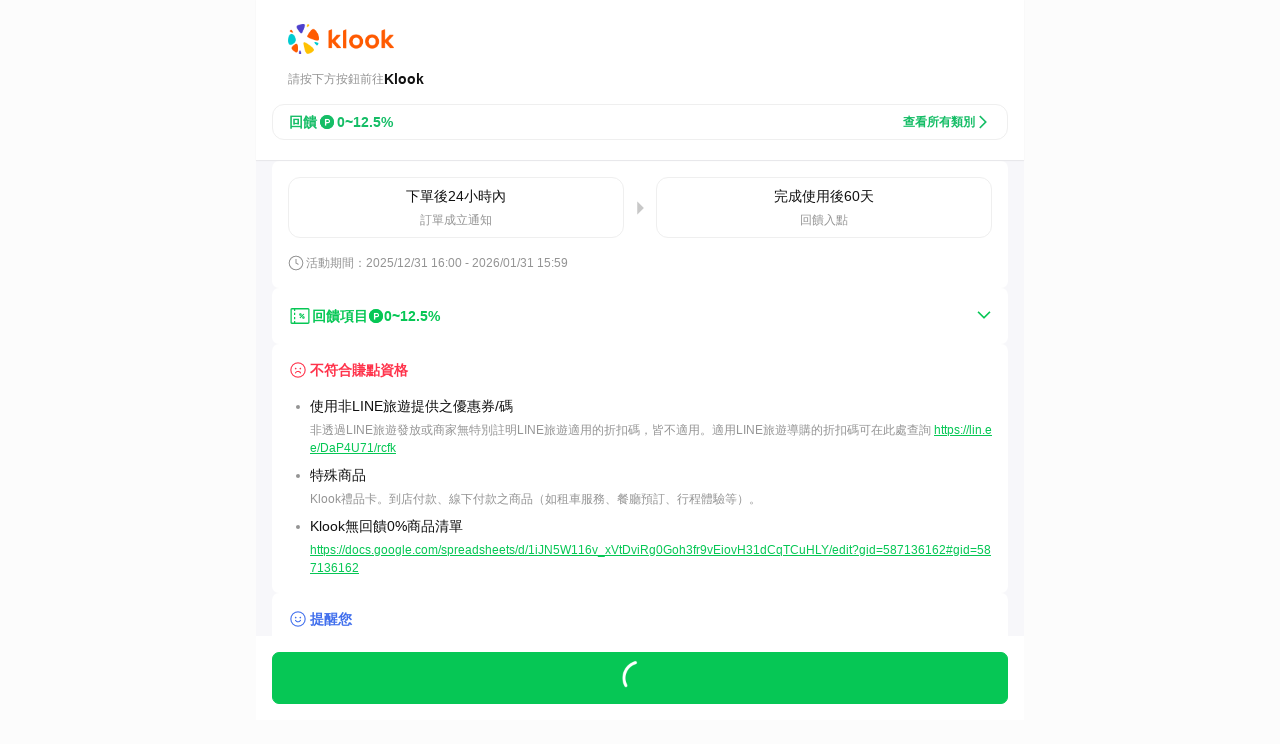

--- FILE ---
content_type: text/html; charset=utf-8
request_url: https://travel.line.me/tp?data=%2FIlMuLmT3HKCn8%2Fs9dTJbe5wweGHxzvPJq5FQSg4jtFfonY%2Bo5xyryF5xXEC7Ai5i79eYu0%2FPMNdaJSoDcdZdA%3D%3D&af_id=Readygo&utm_source=website&utm_medium=KOC&utm_campaign=linetravel_push_2312&utm_term=Readygo
body_size: 10862
content:
<!DOCTYPE html><html lang="zh-Hant"><head><meta charSet="utf-8"/><meta name="viewport" content="width=device-width, initial-scale=1, maximum-scale=1, minimum-scale=1, user-scalable=no, viewport-fit=cover"/><meta property="fb:pages" content="350192998934539"/><meta property="og:type" content="website"/><meta property="og:url" content="https://travel.line.me/tp?data=%2FIlMuLmT3HKCn8%2Fs9dTJbe5wweGHxzvPJq5FQSg4jtFfonY%2Bo5xyryF5xXEC7Ai5i79eYu0%2FPMNdaJSoDcdZdA%3D%3D&amp;af_id=Readygo&amp;utm_source=website&amp;utm_medium=KOC&amp;utm_campaign=linetravel_push_2312&amp;utm_term=Readygo"/><meta property="og:site_name" content="LINE旅遊"/><link rel="shortcut icon" href="https://static-tvl.line-scdn.net/next/7d70f90/_next/favicon.ico"/><meta name="twitter:card" content="summary_large_image"/><meta name="twitter:site" content="LINE旅遊"/><link rel="canonical" href="https://travel.line.me/tp?data=%2FIlMuLmT3HKCn8%2Fs9dTJbe5wweGHxzvPJq5FQSg4jtFfonY%2Bo5xyryF5xXEC7Ai5i79eYu0%2FPMNdaJSoDcdZdA%3D%3D&amp;af_id=Readygo&amp;utm_source=website&amp;utm_medium=KOC&amp;utm_campaign=linetravel_push_2312&amp;utm_term=Readygo"/><style data-emotion="css 68aoxo">@font-face{font-family:'lineSeed';src:url('https://static-tvl.line-scdn.net/next/7d70f90/_next/fonts/line_seed_xbd.woff') format('woff');}</style><style class="css-68aoxo"></style><title>前往 Klook｜LINE 旅遊</title><meta property="og:title" content="前往 Klook｜LINE 旅遊"/><meta name="twitter:title" content="前往 Klook｜LINE 旅遊"/><meta name="description" content="最好的回饋是旅遊！用LINE旅遊和好友家人一起享受旅行，一站購足機票、飯店、跟團旅行，輕鬆規劃行程再享LINE POINTS點數回饋。快搜agdoa、booking.com、KKday、各家機票與廉航，帶你前往日本、韓國、美加、歐洲、泰國...探索各地體驗"/><meta property="og:description" content="最好的回饋是旅遊！用LINE旅遊和好友家人一起享受旅行，一站購足機票、飯店、跟團旅行，輕鬆規劃行程再享LINE POINTS點數回饋。快搜agdoa、booking.com、KKday、各家機票與廉航，帶你前往日本、韓國、美加、歐洲、泰國...探索各地體驗"/><meta property="twitter:description" content="最好的回饋是旅遊！用LINE旅遊和好友家人一起享受旅行，一站購足機票、飯店、跟團旅行，輕鬆規劃行程再享LINE POINTS點數回饋。快搜agdoa、booking.com、KKday、各家機票與廉航，帶你前往日本、韓國、美加、歐洲、泰國...探索各地體驗"/><meta property="og:image" content="https://travel-tw.line-scdn.net:443/r/travel/content/b1a8ee07-9988-4f7c-baed-eda3aa683ac0t0f651243"/><meta name="twitter:image" content="https://travel-tw.line-scdn.net:443/r/travel/content/b1a8ee07-9988-4f7c-baed-eda3aa683ac0t0f651243"/><meta property="og:image:height" content="120"/><meta property="og:image:width" content="120"/><meta name="next-head-count" content="21"/><script>history.scrollRestoration = "manual"</script><script>
(function(w,d,s,l,i){w[l]=w[l]||[];w[l].push({'gtm.start':
new Date().getTime(),event:'gtm.js'});var f=d.getElementsByTagName(s)[0],
j=d.createElement(s),dl=l!='dataLayer'?'&l='+l:'';j.async=true;j.src=
'https://www.googletagmanager.com/gtm.js?id='+i+dl;f.parentNode.insertBefore(j,f);
})(window,document,'script','dataLayer','GTM-T2SRCJ4');
function gtag(){window.dataLayer.push(arguments);}
gtag('js', new Date());
gtag('config', 'UA-116063830-2');</script><script async="" src="https://www.googletagmanager.com/gtag/js?id=UA-116063830-2"></script><script>
(function(g,d){
var v='release/stable';
g._trmq=g._trmq||[];g._trm=g._trm||function(){g._trmq.push(arguments)};
g.onerror=function(m,f,l,c){g._trm('send','exception',m,f,l,c)};
var h=location.protocol==='https:'?'https://d.line-scdn.net':'http://d.line-cdn.net';
var s=d.createElement('script');s.async=1;
s.src=h+'/n/_4/torimochi.js/public/v1/'+v+'/min/torimochi.js';
var t=d.getElementsByTagName('script')[0];t.parentNode.insertBefore(s,t);
})(window, document);
_trm('enable', {
  productKey: 'linetraveltw-Real',
  syncByLIFF: true
});</script><link rel="preload" href="https://static-tvl.line-scdn.net/next/7d70f90/_next/static/css/3164e4866196085e.css" as="style"/><link rel="stylesheet" href="https://static-tvl.line-scdn.net/next/7d70f90/_next/static/css/3164e4866196085e.css" data-n-g=""/><noscript data-n-css=""></noscript><script defer="" nomodule="" src="https://static-tvl.line-scdn.net/next/7d70f90/_next/static/chunks/polyfills-42372ed130431b0a.js"></script><script src="https://static-tvl.line-scdn.net/next/7d70f90/_next/static/chunks/webpack-5c3ea7568f1264f4.js" defer=""></script><script src="https://static-tvl.line-scdn.net/next/7d70f90/_next/static/chunks/framework-c6c82aad00023883.js" defer=""></script><script src="https://static-tvl.line-scdn.net/next/7d70f90/_next/static/chunks/main-b68d0675bcd9b0f0.js" defer=""></script><script src="https://static-tvl.line-scdn.net/next/7d70f90/_next/static/chunks/pages/_app-79e275b7be211513.js" defer=""></script><script src="https://static-tvl.line-scdn.net/next/7d70f90/_next/static/chunks/pages/tp-b8e26cf9db0f958b.js" defer=""></script><script src="https://static-tvl.line-scdn.net/next/7d70f90/_next/static/7d70f90/_buildManifest.js" defer=""></script><script src="https://static-tvl.line-scdn.net/next/7d70f90/_next/static/7d70f90/_ssgManifest.js" defer=""></script></head><body><div id="__next"><style data-emotion="css 1xkj7j9">.css-1xkj7j9{display:-webkit-box;display:-webkit-flex;display:-ms-flexbox;display:flex;-webkit-flex-direction:column;-ms-flex-direction:column;flex-direction:column;min-height:100dvh;background-color:#f7f7fa;}</style><div class="css-1xkj7j9"><style data-emotion="css 1tkjfs9">.css-1tkjfs9{position:fixed;top:0px;left:0px;width:100%;}</style><div class="css-1tkjfs9"><style data-emotion="css 1egutac">.css-1egutac{width:100%;max-width:768px;margin:0 auto;-webkit-flex:0 0;-ms-flex:0 0;flex:0 0;padding-top:calc(
      16px + var(--android-web-safe-area-top,env(safe-area-inset-top))
    );}</style><style data-emotion="css 1prigak">.css-1prigak{display:-webkit-box;display:-webkit-flex;display:-ms-flexbox;display:flex;-webkit-flex-direction:column;-ms-flex-direction:column;flex-direction:column;-webkit-align-items:flex-start;-webkit-box-align:flex-start;-ms-flex-align:flex-start;align-items:flex-start;-webkit-box-pack:start;-ms-flex-pack:start;-webkit-justify-content:flex-start;justify-content:flex-start;padding:20px 16px;background-color:#fff;box-shadow:0 0 1px rgba(0,0,0,0.05),0 1px 1px rgba(0,0,0,0.05);z-index:1;width:100%;max-width:768px;margin:0 auto;-webkit-flex:0 0;-ms-flex:0 0;flex:0 0;padding-top:calc(
      16px + var(--android-web-safe-area-top,env(safe-area-inset-top))
    );}</style><div id="tp-header" class="css-1prigak" data-cy="tp-header"><style data-emotion="css 10sgvve">.css-10sgvve{display:-webkit-box;display:-webkit-flex;display:-ms-flexbox;display:flex;padding:8px 16px;}</style><div class="css-10sgvve"><style data-emotion="css 1egu1lz">.css-1egu1lz{height:30px;width:auto;}</style><img alt="logo" src="https://obs.line-scdn.net/r/travel/content/fbd9db98-8311-4eea-b584-6616848b292at11b0caf1" data-cy="tp-header-logo" class="css-1egu1lz"/></div><style data-emotion="css 1f7tlgn">.css-1f7tlgn{padding:8px 16px;display:-webkit-box;display:-webkit-flex;display:-ms-flexbox;display:flex;-webkit-align-items:center;-webkit-box-align:center;-ms-flex-align:center;align-items:center;gap:2px;}</style><div class="css-1f7tlgn"><style data-emotion="css nrhwi3">.css-nrhwi3{color:#949494;font-weight:400;line-height:1.5;font-size:12px;}</style><span color="#949494" class="css-nrhwi3 e1ll1cpo3">請按下方按鈕前往 </span><style data-emotion="css 19bwwdv">.css-19bwwdv{color:#111;font-weight:700;line-height:1.3;font-size:14px;}</style><span color="#111" class="css-19bwwdv exkf6172">Klook</span></div><style data-emotion="css 480gfq">.css-480gfq{border:1px solid #efefef;border-radius:12px;margin-top:8px;width:100%;cursor:pointer;padding:8px 16px;display:-webkit-box;display:-webkit-flex;display:-ms-flexbox;display:flex;-webkit-box-pack:justify;-webkit-justify-content:space-between;justify-content:space-between;-webkit-align-items:center;-webkit-box-align:center;-ms-flex-align:center;align-items:center;color:#15bd66;}.css-480gfq .left{display:-webkit-box;display:-webkit-flex;display:-ms-flexbox;display:flex;-webkit-align-items:center;-webkit-box-align:center;-ms-flex-align:center;align-items:center;font-weight:600;}.css-480gfq .right{display:-webkit-box;display:-webkit-flex;display:-ms-flexbox;display:flex;-webkit-align-items:center;-webkit-box-align:center;-ms-flex-align:center;align-items:center;gap:6px;font-weight:600;}.css-480gfq .right svg{width:16px;height:16px;-webkit-transform:rotate(-90deg);-moz-transform:rotate(-90deg);-ms-transform:rotate(-90deg);transform:rotate(-90deg);}</style><div data-cy="tp-header-rewardDescription" class="css-480gfq"><style data-emotion="css nonecj">.css-nonecj{color:#15bd66;font-weight:700;line-height:1.3;font-size:14px;}</style><div class="left css-nonecj exkf6172" color="#15bd66"><span>回饋</span><style data-emotion="css flidak">.css-flidak{color:#15bd66;font-size:16px;margin-left:2px;margin-right:2px;}</style><svg xmlns="http://www.w3.org/2000/svg" width="1em" height="1em" fill="none" viewBox="0 0 16 16" class="css-flidak"><g clip-path="url(#IcMLinepoints_svg__a)"><path fill="#fff" d="M12.921 3.05A6.964 6.964 0 0 0 1.059 8.038a6.967 6.967 0 0 0 7.002 6.928 6.964 6.964 0 0 0 6.926-7.003 6.97 6.97 0 0 0-2.066-4.915"></path><path fill="currentColor" d="M9.67 7.09a.944.944 0 0 0-.937-.871H7.594c-.07 0-.152.03-.152.1v1.655a.156.156 0 0 0 .152.132h1.139A.947.947 0 0 0 9.67 7.09"></path><path fill="currentColor" d="M8.025 1.053a6.97 6.97 0 0 0-6.832 8.344 6.974 6.974 0 0 0 9.52 5.065A6.97 6.97 0 0 0 15 8.003a6.955 6.955 0 0 0-6.975-6.95m.84 8.48h-1.26c-.07 0-.1.033-.1.103v1.824a.294.294 0 0 1-.288.295H6.148a.29.29 0 0 1-.291-.292l-.023-6.377a.29.29 0 0 1 .29-.295h2.759a2.373 2.373 0 0 1-.017 4.745z"></path><path fill="currentColor" d="M9.617 7.037a.937.937 0 0 0-.937-.868H7.541c-.07 0-.1.03-.1.1v1.678c0 .07.03.1.1.1H8.68a.943.943 0 0 0 .937-1.01"></path><path fill="currentColor" d="M7.975 1a6.974 6.974 0 0 0-6.84 8.347 6.977 6.977 0 0 0 9.525 5.069 6.975 6.975 0 0 0 4.29-6.462A6.956 6.956 0 0 0 7.975 1m.838 8.483H7.55c-.07 0-.096.03-.096.1v1.828a.29.29 0 0 1-.288.291H6.095a.29.29 0 0 1-.292-.291L5.78 5.033a.29.29 0 0 1 .292-.291h2.757a2.373 2.373 0 0 1-.016 4.748z"></path></g><defs><clipPath id="IcMLinepoints_svg__a"><path fill="#fff" d="M1 1h14v14H1z"></path></clipPath></defs></svg><style data-emotion="css hmnyi5">.css-hmnyi5{color:#15bd66;}</style><span class="css-hmnyi5">0~12.5%</span></div><style data-emotion="css t1w6ws">.css-t1w6ws{color:#15bd66;font-weight:400;line-height:1.5;font-size:12px;}</style><div class="right css-t1w6ws e1ll1cpo3" color="#15bd66"><span>查看所有類別</span><svg xmlns="http://www.w3.org/2000/svg" width="1em" height="1em" fill="none" viewBox="0 0 16 17"><path fill="currentColor" d="m13.777 4.5 1.178 1.178-6.977 6.978L1 5.678 2.179 4.5l5.799 5.799z"></path></svg></div></div></div></div><style data-emotion="css zi9xf7">.css-zi9xf7{-webkit-flex:1;-ms-flex:1;flex:1;display:-webkit-box;display:-webkit-flex;display:-ms-flexbox;display:flex;-webkit-flex-direction:column;-ms-flex-direction:column;flex-direction:column;gap:16px;padding:0px 16px;padding-bottom:calc(16px + 78px + env(safe-area-inset-bottom));padding-bottom:calc(16px + 133px + env(safe-area-inset-bottom));}</style><div class="css-zi9xf7"><style data-emotion="css 1vc4wwa">.css-1vc4wwa{height:1px;margin-bottom:160px;}</style><div class="css-1vc4wwa"></div><style data-emotion="css 1kjsogp">.css-1kjsogp{background-color:#fff;border-radius:7px;}</style><style data-emotion="css 1v8upj">.css-1v8upj{padding:16px;background-color:#fff;border-radius:7px;}</style><div class="css-1v8upj" data-cy="tp-rewardSchedule"><style data-emotion="css 70qvj9">.css-70qvj9{display:-webkit-box;display:-webkit-flex;display:-ms-flexbox;display:flex;-webkit-align-items:center;-webkit-box-align:center;-ms-flex-align:center;align-items:center;}</style><div data-cy="tp-rewardSchedule-rewardRule" class="css-70qvj9"><style data-emotion="css 7m5fl6">.css-7m5fl6{display:-webkit-box;display:-webkit-flex;display:-ms-flexbox;display:flex;-webkit-flex-direction:column;-ms-flex-direction:column;flex-direction:column;-webkit-align-items:center;-webkit-box-align:center;-ms-flex-align:center;align-items:center;-webkit-flex:1;-ms-flex:1;flex:1;border:1px solid #efefef;border-radius:12px;padding:8px;}</style><div class="css-7m5fl6"><style data-emotion="css n4rboy">.css-n4rboy{color:#111;font-weight:400;line-height:1.5;font-size:14px;}</style><span class="css-n4rboy e1ll1cpo2">下單後<!-- -->24小時<!-- -->內</span><style data-emotion="css o3ekhq">.css-o3ekhq{margin-top:4px;color:#949494;}</style><style data-emotion="css 1jm4p4a">.css-1jm4p4a{color:#111;font-weight:400;line-height:1.5;font-size:12px;margin-top:4px;color:#949494;}</style><span class="css-1jm4p4a e1ll1cpo3">訂單成立通知</span></div><style data-emotion="css es3q0">.css-es3q0{margin:0 8px;color:#c8c8c8;}</style><svg xmlns="http://www.w3.org/2000/svg" width="1em" height="1em" fill="none" viewBox="0 0 17 17" class="css-es3q0"><path fill="currentColor" d="m5.679 15.455 6.977-6.977L5.68 1.5z"></path></svg><div class="css-7m5fl6"><span class="css-n4rboy e1ll1cpo2">完成使用後<!-- -->60<!-- -->天</span><span class="css-1jm4p4a e1ll1cpo3">回饋入點</span></div></div><style data-emotion="css 62khrx">.css-62khrx{display:-webkit-box;display:-webkit-flex;display:-ms-flexbox;display:flex;-webkit-align-items:center;-webkit-box-align:center;-ms-flex-align:center;align-items:center;margin-top:16px;}.css-62khrx.invisible{visibility:hidden;}</style><div class="invisible css-62khrx" data-cy="tp-rewardSchedule-rewardDate"><style data-emotion="css 1phlkv4">.css-1phlkv4{color:#949494;font-size:16px;}</style><svg xmlns="http://www.w3.org/2000/svg" width="1em" height="1em" fill="none" viewBox="0 0 16 16" class="css-1phlkv4"><path fill="currentColor" fill-rule="evenodd" d="M8 .667a7.333 7.333 0 1 0 0 14.666A7.333 7.333 0 0 0 8 .667m0 1.03a6.303 6.303 0 1 1 0 12.606A6.303 6.303 0 0 1 8 1.697m.515 6.006V3.967h-1.03v4.33l2.794 1.614.516-.892z" clip-rule="evenodd"></path></svg><style data-emotion="css pqkg76">.css-pqkg76{margin-left:2px;color:#949494;}</style><style data-emotion="css h532en">.css-h532en{color:#111;font-weight:400;line-height:1.5;font-size:12px;margin-left:2px;color:#949494;}</style><span class="css-h532en e1ll1cpo3">活動期間：<span>2025/12/31 16:00</span><span> - </span><span>2026/01/31 15:59</span></span></div></div><style data-emotion="css ctnnc1">.css-ctnnc1{background-color:#fff;border-radius:7px;}</style><style data-emotion="css 19pnpcs">.css-19pnpcs{padding:16px;background-color:#fff;border-radius:7px;}</style><div id="reward-list" class="css-19pnpcs" data-cy="tp-rewardList"><style data-emotion="css 1dwyjfh">.css-1dwyjfh{display:-webkit-box;display:-webkit-flex;display:-ms-flexbox;display:flex;-webkit-align-items:center;-webkit-box-align:center;-ms-flex-align:center;align-items:center;-webkit-box-pack:justify;-webkit-justify-content:space-between;justify-content:space-between;color:#06c755;}</style><div data-cy="tp-rewardList-title" class="css-1dwyjfh"><style data-emotion="css j2at52">.css-j2at52{display:-webkit-box;display:-webkit-flex;display:-ms-flexbox;display:flex;-webkit-align-items:center;-webkit-box-align:center;-ms-flex-align:center;align-items:center;gap:2px;}</style><div class="css-j2at52"><style data-emotion="css 8rgbmx">.css-8rgbmx{font-size:24px;color:#06c755;}</style><svg xmlns="http://www.w3.org/2000/svg" width="1em" height="1em" fill="none" viewBox="0 0 24 24" class="css-8rgbmx"><path fill="currentColor" fill-rule="evenodd" d="M20.3 4.103H3.7a1.15 1.15 0 0 0-1.15 1.15v13.494c0 .635.515 1.15 1.15 1.15h16.6a1.15 1.15 0 0 0 1.15-1.15V5.253a1.15 1.15 0 0 0-1.15-1.15m-.15 1.3v13.193H7.28V16.97h-1.3v1.626H3.85V5.402h2.13v1.629h1.3V5.402zM12.398 9.2a1.302 1.302 0 1 0 0 2.604 1.302 1.302 0 0 0 0-2.604m0 1a.302.302 0 1 1 0 .604.302.302 0 0 1 0-.604m3.888.134-.707-.707-4.056 4.056.707.707zm-2.177 3.18a1.302 1.302 0 1 1 2.604.001 1.302 1.302 0 0 1-2.604 0m1.603 0a.302.302 0 1 0-.603 0 .302.302 0 0 0 .603 0M7.281 8.826v2.278h-1.3V8.825zm0 6.35v-2.278h-1.3v2.278z" clip-rule="evenodd"></path></svg><style data-emotion="css 1uhw9qj">.css-1uhw9qj{color:#06c755;}</style><style data-emotion="css vg8dl8">.css-vg8dl8{color:#111;font-weight:700;line-height:1.3;font-size:14px;color:#06c755;}</style><span class="css-vg8dl8 exkf6172">回饋項目</span><style data-emotion="css 6xix1i">.css-6xix1i{font-size:16px;}</style><svg xmlns="http://www.w3.org/2000/svg" width="1em" height="1em" fill="none" viewBox="0 0 16 16" class="css-6xix1i"><g clip-path="url(#IcMLinepoints_svg__a)"><path fill="#fff" d="M12.921 3.05A6.964 6.964 0 0 0 1.059 8.038a6.967 6.967 0 0 0 7.002 6.928 6.964 6.964 0 0 0 6.926-7.003 6.97 6.97 0 0 0-2.066-4.915"></path><path fill="currentColor" d="M9.67 7.09a.944.944 0 0 0-.937-.871H7.594c-.07 0-.152.03-.152.1v1.655a.156.156 0 0 0 .152.132h1.139A.947.947 0 0 0 9.67 7.09"></path><path fill="currentColor" d="M8.025 1.053a6.97 6.97 0 0 0-6.832 8.344 6.974 6.974 0 0 0 9.52 5.065A6.97 6.97 0 0 0 15 8.003a6.955 6.955 0 0 0-6.975-6.95m.84 8.48h-1.26c-.07 0-.1.033-.1.103v1.824a.294.294 0 0 1-.288.295H6.148a.29.29 0 0 1-.291-.292l-.023-6.377a.29.29 0 0 1 .29-.295h2.759a2.373 2.373 0 0 1-.017 4.745z"></path><path fill="currentColor" d="M9.617 7.037a.937.937 0 0 0-.937-.868H7.541c-.07 0-.1.03-.1.1v1.678c0 .07.03.1.1.1H8.68a.943.943 0 0 0 .937-1.01"></path><path fill="currentColor" d="M7.975 1a6.974 6.974 0 0 0-6.84 8.347 6.977 6.977 0 0 0 9.525 5.069 6.975 6.975 0 0 0 4.29-6.462A6.956 6.956 0 0 0 7.975 1m.838 8.483H7.55c-.07 0-.096.03-.096.1v1.828a.29.29 0 0 1-.288.291H6.095a.29.29 0 0 1-.292-.291L5.78 5.033a.29.29 0 0 1 .292-.291h2.757a2.373 2.373 0 0 1-.016 4.748z"></path></g><defs><clipPath id="IcMLinepoints_svg__a"><path fill="#fff" d="M1 1h14v14H1z"></path></clipPath></defs></svg><span data-cy="tp-rewardList-rewardPoints" class="css-vg8dl8 exkf6172">0~12.5%</span></div><button data-cy="tp-rewardList-toggle"><style data-emotion="css 10puzj1">.css-10puzj1{font-size:16px;color:#06c755;}</style><svg xmlns="http://www.w3.org/2000/svg" width="1em" height="1em" fill="none" viewBox="0 0 16 17" class="css-10puzj1"><path fill="currentColor" d="m13.777 4.5 1.178 1.178-6.977 6.978L1 5.678 2.179 4.5l5.799 5.799z"></path></svg></button></div></div><div class="css-19pnpcs" data-cy="tp-reminder"><div data-cy="tp-reminder-title" class="css-70qvj9"><style data-emotion="css bk9fzy">.css-bk9fzy{font-size:20px;}</style><svg xmlns="http://www.w3.org/2000/svg" width="1em" height="1em" fill="none" viewBox="0 0 20 20" style="color:#ff334b" class="css-bk9fzy"><path fill="currentColor" fill-rule="evenodd" d="M10 2.292a7.708 7.708 0 1 0 0 15.416 7.708 7.708 0 0 0 0-15.416m0 1.083a6.625 6.625 0 1 1 0 13.25 6.625 6.625 0 0 1 0-13.25M7.686 7.747a.833.833 0 1 0 0 1.667.833.833 0 0 0 0-1.667m3.795.833a.833.833 0 1 1 1.666 0 .833.833 0 0 1-1.666 0m1.333 4.754a.54.54 0 0 1-.74-.198A2.39 2.39 0 0 0 10 11.94c-.865 0-1.649.461-2.074 1.196a.542.542 0 0 1-.938-.542A3.48 3.48 0 0 1 10 10.856c1.255 0 2.394.671 3.011 1.738.15.258.062.59-.197.74" clip-rule="evenodd"></path></svg><style data-emotion="css 14gt3bc">.css-14gt3bc{margin-left:2px;}</style><style data-emotion="css w613sn">.css-w613sn{color:#ff334b;font-weight:700;line-height:1.3;font-size:14px;margin-left:2px;}</style><span color="#ff334b" class="css-w613sn exkf6172">不符合賺點資格</span></div><style data-emotion="css q3oaee">.css-q3oaee{margin-top:16px;color:#949494;}</style><ul data-cy="tp-reminder-reminderItems" class="css-q3oaee"><style data-emotion="css et6lup">.css-et6lup{display:-webkit-box;display:-webkit-flex;display:-ms-flexbox;display:flex;-webkit-align-items:flex-start;-webkit-box-align:flex-start;-ms-flex-align:flex-start;align-items:flex-start;}.css-et6lup::before{content:'';display:block;width:4px;height:4px;border-radius:50%;background-color:#949494;margin:9px 10px 0 8px;-webkit-flex-shrink:0;-ms-flex-negative:0;flex-shrink:0;}.css-et6lup+.css-et6lup{margin-top:8px;}</style><li class="css-et6lup"><div><span class="css-n4rboy e1ll1cpo2">使用非LINE旅遊提供之優惠券/碼</span><style data-emotion="css 1qbhuzf">.css-1qbhuzf{margin-top:4px;color:#949494;}.css-1qbhuzf a{color:#06c755;-webkit-text-decoration:underline;text-decoration:underline;word-break:break-all;}</style><style data-emotion="css fd8hu9">.css-fd8hu9{color:#111;font-weight:400;line-height:1.5;font-size:12px;margin-top:4px;color:#949494;}.css-fd8hu9 a{color:#06c755;-webkit-text-decoration:underline;text-decoration:underline;word-break:break-all;}</style><div class="css-fd8hu9 e1ll1cpo3"><span>非透過LINE旅遊發放或商家無特別註明LINE旅遊適用的折扣碼，皆不適用。適用LINE旅遊導購的折扣碼可在此處查詢 </span><a href="https://lin.ee/DaP4U71/rcfk" target="_blank" rel="noreferrer">https://lin.ee/DaP4U71/rcfk</a></div></div></li><li class="css-et6lup"><div><span class="css-n4rboy e1ll1cpo2">特殊商品</span><div class="css-fd8hu9 e1ll1cpo3"><span>Klook禮品卡。到店付款、線下付款之商品（如租車服務、餐廳預訂、行程體驗等）。</span></div></div></li><li class="css-et6lup"><div><span class="css-n4rboy e1ll1cpo2">Klook無回饋0%商品清單</span><div class="css-fd8hu9 e1ll1cpo3"><a href="https://docs.google.com/spreadsheets/d/1iJN5W116v_xVtDviRg0Goh3fr9vEiovH31dCqTCuHLY/edit?gid=587136162#gid=587136162" target="_blank" rel="noreferrer">https://docs.google.com/spreadsheets/d/1iJN5W116v_xVtDviRg0Goh3fr9vEiovH31dCqTCuHLY/edit?gid=587136162#gid=587136162</a></div></div></li></ul></div><div id="reminder" class="css-19pnpcs" data-cy="tp-reminder"><div data-cy="tp-reminder-title" class="css-70qvj9"><svg xmlns="http://www.w3.org/2000/svg" width="1em" height="1em" fill="none" viewBox="0 0 20 20" style="color:#4270ed" class="css-bk9fzy"><path fill="currentColor" fill-rule="evenodd" d="M10 2.292a7.708 7.708 0 1 0 0 15.416 7.708 7.708 0 0 0 0-15.416m0 1.083a6.625 6.625 0 1 1 0 13.25 6.625 6.625 0 0 1 0-13.25M7.686 7.747a.833.833 0 1 0 0 1.667.833.833 0 0 0 0-1.667m3.795.833a.833.833 0 1 1 1.666 0 .833.833 0 0 1-1.666 0m1.333 2.35a.54.54 0 0 0-.74.197A2.39 2.39 0 0 1 10 12.323a2.39 2.39 0 0 1-2.074-1.196.542.542 0 0 0-.938.542A3.48 3.48 0 0 0 10 13.407a3.48 3.48 0 0 0 3.011-1.738.54.54 0 0 0-.197-.74" clip-rule="evenodd"></path></svg><style data-emotion="css 1rbwik0">.css-1rbwik0{color:#4270ed;font-weight:700;line-height:1.3;font-size:14px;margin-left:2px;}</style><span color="#4270ed" class="css-1rbwik0 exkf6172">提醒您</span></div><ul data-cy="tp-reminder-reminderItems" class="css-q3oaee"><li class="css-et6lup"><div><span class="css-n4rboy e1ll1cpo2">導購適用折扣碼查詢</span><div class="css-fd8hu9 e1ll1cpo3"><a href="https://lin.ee/DaP4U71/rcfk" target="_blank" rel="noreferrer">https://lin.ee/DaP4U71/rcfk</a></div></div></li><li class="css-et6lup"><div><span class="css-n4rboy e1ll1cpo2">回饋以房價計算</span><div class="css-fd8hu9 e1ll1cpo3"><span>點數回饋的數額，為交易金額扣除稅金、服務費、其他外加費用後，以「房價」進行計算。</span></div></div></li><li class="css-et6lup"><div><span class="css-n4rboy e1ll1cpo2">使用點數紅包或其他滿額活動時，金額依單個商品計算</span><div class="css-fd8hu9 e1ll1cpo3"><span>若訂購時，為購物車內多項商品同時結帳、加購商品同時結帳或台灣高鐵、巴士來回車票，Klook會將該交易視為多筆訂單傳送至LINE旅遊，消費金額將不會累計於同一筆訂單。</span></div></div></li><li class="css-et6lup"><div><span class="css-n4rboy e1ll1cpo2">購買LINE POINTS回饋為0%的商品，其該交易將不被視為透過LINE旅遊預訂，故不符合LINE旅遊內任何活動的資格，亦無法使用點數紅包。</span><div class="css-fd8hu9 e1ll1cpo3"></div></div></li><li class="css-et6lup"><div><span class="css-n4rboy e1ll1cpo2">Klook特別活動0.5%回饋商品清單</span><div class="css-fd8hu9 e1ll1cpo3"><a href="https://docs.google.com/spreadsheets/d/1iJN5W116v_xVtDviRg0Goh3fr9vEiovH31dCqTCuHLY/edit#gid=1328036853" target="_blank" rel="noreferrer">https://docs.google.com/spreadsheets/d/1iJN5W116v_xVtDviRg0Goh3fr9vEiovH31dCqTCuHLY/edit#gid=1328036853</a></div></div></li><li class="css-et6lup"><div><span class="css-n4rboy e1ll1cpo2">使用「延後付款」功能的訂單將於完成結帳後成立，點數回饋比例將依以下訂當天的比例為準。</span><div class="css-fd8hu9 e1ll1cpo3"></div></div></li><li class="css-et6lup"><div><span class="css-n4rboy e1ll1cpo2">各合作商家的回饋點數百分比，請以跳轉頁上所顯示的百分比為主。</span><div class="css-fd8hu9 e1ll1cpo3"><span>請注意，每個時段的百分比可能會有所不同，因此購買後實際點數回饋仍需以「訂單成立時間」當下各合作商家所設定的點數回饋百分比獲得點數為主</span></div></div></li></ul></div><div class="css-19pnpcs" data-cy="tp-description"><div data-cy="tp-description-header" class="css-70qvj9"><style data-emotion="css hjuekn">.css-hjuekn{font-size:20px;color:#111;}</style><svg xmlns="http://www.w3.org/2000/svg" width="1em" height="1em" fill="none" viewBox="0 0 24 24" class="css-hjuekn"><circle cx="12" cy="12" r="8.35" stroke="#1C1C1E" stroke-width="1.3"></circle><path fill="currentColor" fill-rule="evenodd" d="M21 12a9 9 0 1 1-18 0 9 9 0 0 1 18 0M4.3 12a7.7 7.7 0 1 0 15.4 0 7.7 7.7 0 0 0-15.4 0m8.6-3.42a.9.9 0 1 1-1.8 0 .9.9 0 0 1 1.8 0m-.25 7.836V10.63h-1.3v5.787z" clip-rule="evenodd"></path></svg><style data-emotion="css 1cciymt">.css-1cciymt{color:#111;font-weight:700;line-height:1.3;font-size:14px;margin-left:2px;}</style><span class="css-1cciymt exkf6172">說明</span></div><style data-emotion="css zsz8fb">.css-zsz8fb{display:block;margin-top:16px;}</style><style data-emotion="css 1ox30yk">.css-1ox30yk{color:#111;font-weight:400;line-height:1.5;font-size:14px;display:block;margin-top:16px;}</style><span data-cy="tp-description-title" class="css-1ox30yk e1ll1cpo2">請循遵以下注意事項：</span><table data-cy="tp-description-items"><tbody><tr><style data-emotion="css gt9hiz">.css-gt9hiz{color:#949494;}</style><style data-emotion="css kznjw3">.css-kznjw3{color:#111;font-weight:400;line-height:1.5;font-size:12px;color:#949494;}</style><td class="css-kznjw3 e1ll1cpo3">1<!-- -->.</td><style data-emotion="css ov2yj8">.css-ov2yj8{color:#949494;padding-left:12px;border-top:2px solid transparent;}.css-ov2yj8 a{color:#06c755;-webkit-text-decoration:underline;text-decoration:underline;}.css-ov2yj8 strong{font-weight:700;}.css-ov2yj8 ol{list-style-type:lower-alpha;padding-left:14px;}.css-ov2yj8 ol li{margin-top:2px;}</style><style data-emotion="css 1far32x">.css-1far32x{color:#111;font-weight:400;line-height:1.5;font-size:12px;color:#949494;padding-left:12px;border-top:2px solid transparent;}.css-1far32x a{color:#06c755;-webkit-text-decoration:underline;text-decoration:underline;}.css-1far32x strong{font-weight:700;}.css-1far32x ol{list-style-type:lower-alpha;padding-left:14px;}.css-1far32x ol li{margin-top:2px;}</style><td class="css-1far32x e1ll1cpo3">特殊回饋/無回饋商品，請參考下方商品清單：<br />
<ol>
<li><span style="font-family: -apple-system, BlinkMacSystemFont, 'Segoe UI', Roboto, Oxygen, Ubuntu, Cantarell, 'Open Sans', 'Helvetica Neue', sans-serif;">Klook特別活動0.5% <a href="https://docs.google.com/spreadsheets/d/1iJN5W116v_xVtDviRg0Goh3fr9vEiovH31dCqTCuHLY/edit#gid=1328036853" target="_blank" rel="noopener">點此查詢</a></span></li>
<li><span style="font-family: -apple-system, BlinkMacSystemFont, 'Segoe UI', Roboto, Oxygen, Ubuntu, Cantarell, 'Open Sans', 'Helvetica Neue', sans-serif;">Klook無回饋0%商品&nbsp;<a href="https://docs.google.com/spreadsheets/d/1iJN5W116v_xVtDviRg0Goh3fr9vEiovH31dCqTCuHLY/edit#gid=587136162" target="_blank" rel="noopener">點此查詢</a></span></li>
</ol></td></tr><tr><td class="css-kznjw3 e1ll1cpo3">2<!-- -->.</td><td class="css-1far32x e1ll1cpo3">您的瀏覽器需開啟cookie功能，並取消廣告阻擋程式，請勿使用無痕視窗或私密瀏覽功能。</td></tr><tr><td class="css-kznjw3 e1ll1cpo3">3<!-- -->.</td><td class="css-1far32x e1ll1cpo3">點擊進入合作網路商家後，請於24小時內以同一視窗完成商品訂購，並於各家網路店家規範之付款期間內完成付款。若同時開啟其他比價或回饋網，可能造成系統判斷錯誤而無法獲得LINE POINTS。每次購買時請務必關閉其他比價或回饋網，並重新通過LINE旅遊跳轉頁完成結帳。</td></tr><tr><td class="css-kznjw3 e1ll1cpo3">4<!-- -->.</td><td class="css-1far32x e1ll1cpo3">轉傳網址給別人，可能影響系統判斷而無法獲得LINE POINTS或造成發送錯誤，請務必重新通過跳轉頁完成結帳。</td></tr><tr><td class="css-kznjw3 e1ll1cpo3">5<!-- -->.</td><td class="css-1far32x e1ll1cpo3">您的LINE帳號需綁定台灣手機號碼。</td></tr><tr><td class="css-kznjw3 e1ll1cpo3">6<!-- -->.</td><td class="css-1far32x e1ll1cpo3">若為外幣付款，系統將依前一日之台灣銀行(澳門元將依兆豐銀行) 「現金買入」 之匯率換算台幣，依此金額計算LINE POINTS回饋。</td></tr><tr><td class="css-kznjw3 e1ll1cpo3">7<!-- -->.</td><td class="css-1far32x e1ll1cpo3">價格及付款條件，請依合作夥伴網站之內容為準。</td></tr><tr><td class="css-kznjw3 e1ll1cpo3">8<!-- -->.</td><td class="css-1far32x e1ll1cpo3">透過LINE旅遊連結至合作網站完成訂購時，表示您已同意LINE旅遊可取得您的訂單相關資料。</td></tr><tr><td class="css-kznjw3 e1ll1cpo3">9<!-- -->.</td><td class="css-1far32x e1ll1cpo3"><span style="font-family: Helvetica; font-size: 12px;">若使用第三方平台（Facebook、Google）登入時失敗，請改用email或手機號碼登入，以獲得較順暢的體驗。</span></td></tr><tr><td class="css-kznjw3 e1ll1cpo3">10<!-- -->.</td><td class="css-1far32x e1ll1cpo3"><p class="p1" style="margin: 0px; font-variant-numeric: normal; font-variant-east-asian: normal; font-variant-alternates: normal; font-kerning: auto; font-optical-sizing: auto; font-feature-settings: normal; font-variation-settings: normal; font-stretch: normal; font-size: 12px; line-height: normal; font-family: Helvetica;"><span style="font-family: -apple-system, 'system-ui', Helvetica, Arial, Dotum, sans-serif; font-size: 14px;">透過LINE旅遊進行消費，將不適用文化幣進行折抵</span>。</p></td></tr></tbody></table></div></div><style data-emotion="css 1buaiyc">.css-1buaiyc{position:fixed;bottom:0px;left:0px;width:100%;}</style><div class="css-1buaiyc"><style data-emotion="css 8gokgr">.css-8gokgr{width:100%;max-width:768px;margin:0 auto;-webkit-flex:0 0;-ms-flex:0 0;flex:0 0;}</style><style data-emotion="css c3yiok">.css-c3yiok{padding:16px 16px calc(16px + env(safe-area-inset-bottom));background-color:#fff;width:100%;max-width:768px;margin:0 auto;-webkit-flex:0 0;-ms-flex:0 0;flex:0 0;}.css-c3yiok button+button{margin-top:8px;}</style><div class="css-c3yiok" data-cy="tp-footer"><style data-emotion="css cp30ni">.css-cp30ni{display:-webkit-box;display:-webkit-flex;display:-ms-flexbox;display:flex;-webkit-box-pack:center;-ms-flex-pack:center;-webkit-justify-content:center;justify-content:center;padding:7px 18px;}</style><style data-emotion="css 2z5erh">.css-2z5erh{width:100%;border-radius:7px;padding:12px 18px;cursor:pointer;border:1px solid #06c755;background-color:#06c755;display:-webkit-box;display:-webkit-flex;display:-ms-flexbox;display:flex;-webkit-box-pack:center;-ms-flex-pack:center;-webkit-justify-content:center;justify-content:center;padding:7px 18px;}.css-2z5erh:disabled{border:1px solid #c8c8c8;background-color:#c8c8c8;}</style><button class="css-2z5erh e7khj6p1"><img data-cy="tp-spinner" src="https://static-tvl.line-scdn.net/next/7d70f90/_next/images/spinnerWhite.png" width="36" height="36" alt="spinner"/></button></div></div></div></div><script id="__NEXT_DATA__" type="application/json">{"props":{"pageProps":{"_sentryTraceData":"6d5ef9cf168c46329c9830057d7725ea-bfb9f26622701791-0","_sentryBaggage":"sentry-environment=real,sentry-release=7d70f90,sentry-public_key=9f6ad4864b2a4c8080332111ba849b47,sentry-trace_id=6d5ef9cf168c46329c9830057d7725ea,sentry-sample_rate=0.01,sentry-transaction=%2Ftp,sentry-sampled=false","hashedDeeplink":"/IlMuLmT3HKCn8/s9dTJbe5wweGHxzvPJq5FQSg4jtFfonY+o5xyryF5xXEC7Ai5i79eYu0/PMNdaJSoDcdZdA==","transferPageSetting":{"venderUrlName":"klook","trackingCode":"p2QyKxRs4Z","cid":"13179","url":"https://www.klook.com/zh-TW/activity/99301-phoenix-ski-trip/?aid=api%7C13179%7Cp2QyKxRs4Z\u0026openExternalBrowser=1","venderProducts":[{"title":"景點門票與表演","rewardRate":2,"extraPointReward":0,"maxRewardPoints":100,"type":"景點門票與表演"},{"title":"一日遊與導賞團","rewardRate":2,"extraPointReward":0,"maxRewardPoints":100,"type":"一日遊與導賞團"},{"title":"特色活動與體驗","rewardRate":2,"extraPointReward":0,"maxRewardPoints":100,"type":"特色活動與體驗"},{"title":"當地交通與WiFi","rewardRate":2,"extraPointReward":0,"maxRewardPoints":100,"type":"當地交通與WiFi"},{"title":"地道美食與餐飲","rewardRate":1.5,"extraPointReward":0,"maxRewardPoints":100,"type":"地道美食與餐飲"},{"title":"特別活動","rewardRate":0.5,"extraPointReward":0,"maxRewardPoints":100,"type":"特別活動"},{"title":"台灣客運巴士","rewardRate":0.5,"extraPointReward":0,"maxRewardPoints":100,"type":"台灣客運巴士"},{"title":"其他商品","rewardRate":0,"extraPointReward":0,"maxRewardPoints":null,"type":"其他商品"},{"title":"租車","rewardRate":2,"extraPointReward":0,"maxRewardPoints":100,"type":"租車"},{"title":"台灣高鐵","rewardRate":2,"extraPointReward":0,"maxRewardPoints":100,"type":"台灣高鐵聯票"},{"title":"飯店","rewardRate":12.5,"extraPointReward":0,"maxRewardPoints":1000,"type":"飯店"},{"title":"使用非LINE旅遊提供之優惠券/碼之訂單","rewardRate":0,"extraPointReward":0,"maxRewardPoints":null,"type":"使用非LINE旅遊提供之優惠券/碼"}],"gaLabel":"Klook_景點門票與表演,f64deb46-1232-40d5-8c3a-73f95930cddf,景點門票與表演,5ea8e8b6d8d31300199b361c","transferPage":{"reward":{"orderDeadLine":"24小時","pointDeadLine":"60"},"description":["特殊回饋/無回饋商品，請參考下方商品清單：\u003cbr /\u003e\n\u003col\u003e\n\u003cli\u003e\u003cspan style=\"font-family: -apple-system, BlinkMacSystemFont, 'Segoe UI', Roboto, Oxygen, Ubuntu, Cantarell, 'Open Sans', 'Helvetica Neue', sans-serif;\"\u003eKlook特別活動0.5% \u003ca href=\"https://docs.google.com/spreadsheets/d/1iJN5W116v_xVtDviRg0Goh3fr9vEiovH31dCqTCuHLY/edit#gid=1328036853\" target=\"_blank\" rel=\"noopener\"\u003e點此查詢\u003c/a\u003e\u003c/span\u003e\u003c/li\u003e\n\u003cli\u003e\u003cspan style=\"font-family: -apple-system, BlinkMacSystemFont, 'Segoe UI', Roboto, Oxygen, Ubuntu, Cantarell, 'Open Sans', 'Helvetica Neue', sans-serif;\"\u003eKlook無回饋0%商品\u0026nbsp;\u003ca href=\"https://docs.google.com/spreadsheets/d/1iJN5W116v_xVtDviRg0Goh3fr9vEiovH31dCqTCuHLY/edit#gid=587136162\" target=\"_blank\" rel=\"noopener\"\u003e點此查詢\u003c/a\u003e\u003c/span\u003e\u003c/li\u003e\n\u003c/ol\u003e","您的瀏覽器需開啟cookie功能，並取消廣告阻擋程式，請勿使用無痕視窗或私密瀏覽功能。","點擊進入合作網路商家後，請於24小時內以同一視窗完成商品訂購，並於各家網路店家規範之付款期間內完成付款。若同時開啟其他比價或回饋網，可能造成系統判斷錯誤而無法獲得LINE POINTS。每次購買時請務必關閉其他比價或回饋網，並重新通過LINE旅遊跳轉頁完成結帳。","轉傳網址給別人，可能影響系統判斷而無法獲得LINE POINTS或造成發送錯誤，請務必重新通過跳轉頁完成結帳。","您的LINE帳號需綁定台灣手機號碼。","若為外幣付款，系統將依前一日之台灣銀行(澳門元將依兆豐銀行) 「現金買入」 之匯率換算台幣，依此金額計算LINE POINTS回饋。","價格及付款條件，請依合作夥伴網站之內容為準。","透過LINE旅遊連結至合作網站完成訂購時，表示您已同意LINE旅遊可取得您的訂單相關資料。","\u003cspan style=\"font-family: Helvetica; font-size: 12px;\"\u003e若使用第三方平台（Facebook、Google）登入時失敗，請改用email或手機號碼登入，以獲得較順暢的體驗。\u003c/span\u003e","\u003cp class=\"p1\" style=\"margin: 0px; font-variant-numeric: normal; font-variant-east-asian: normal; font-variant-alternates: normal; font-kerning: auto; font-optical-sizing: auto; font-feature-settings: normal; font-variation-settings: normal; font-stretch: normal; font-size: 12px; line-height: normal; font-family: Helvetica;\"\u003e\u003cspan style=\"font-family: -apple-system, 'system-ui', Helvetica, Arial, Dotum, sans-serif; font-size: 14px;\"\u003e透過LINE旅遊進行消費，將不適用文化幣進行折抵\u003c/span\u003e。\u003c/p\u003e"],"disqualification":[{"title":"使用非LINE旅遊提供之優惠券/碼","description":"非透過LINE旅遊發放或商家無特別註明LINE旅遊適用的折扣碼，皆不適用。適用LINE旅遊導購的折扣碼可在此處查詢 https://lin.ee/DaP4U71/rcfk"},{"title":"特殊商品","description":"Klook禮品卡。到店付款、線下付款之商品（如租車服務、餐廳預訂、行程體驗等）。"},{"title":"Klook無回饋0%商品清單","description":"https://docs.google.com/spreadsheets/d/1iJN5W116v_xVtDviRg0Goh3fr9vEiovH31dCqTCuHLY/edit?gid=587136162#gid=587136162"}],"note":[{"title":"導購適用折扣碼查詢","description":"https://lin.ee/DaP4U71/rcfk"},{"title":"回饋以房價計算","description":"點數回饋的數額，為交易金額扣除稅金、服務費、其他外加費用後，以「房價」進行計算。"},{"title":"使用點數紅包或其他滿額活動時，金額依單個商品計算","description":"若訂購時，為購物車內多項商品同時結帳、加購商品同時結帳或台灣高鐵、巴士來回車票，Klook會將該交易視為多筆訂單傳送至LINE旅遊，消費金額將不會累計於同一筆訂單。"},{"title":"購買LINE POINTS回饋為0%的商品，其該交易將不被視為透過LINE旅遊預訂，故不符合LINE旅遊內任何活動的資格，亦無法使用點數紅包。","description":""},{"title":"Klook特別活動0.5%回饋商品清單","description":"https://docs.google.com/spreadsheets/d/1iJN5W116v_xVtDviRg0Goh3fr9vEiovH31dCqTCuHLY/edit#gid=1328036853"},{"title":"使用「延後付款」功能的訂單將於完成結帳後成立，點數回饋比例將依以下訂當天的比例為準。","description":""},{"title":"各合作商家的回饋點數百分比，請以跳轉頁上所顯示的百分比為主。","description":"請注意，每個時段的百分比可能會有所不同，因此購買後實際點數回饋仍需以「訂單成立時間」當下各合作商家所設定的點數回饋百分比獲得點數為主"}],"image_url":"https://obs.line-scdn.net/r/travel/content/fbd9db98-8311-4eea-b584-6616848b292at11b0caf1","venderName":"Klook","eventPeriod":{"startTime":"2025-12-31T16:00:00.000Z","endTime":"2026-01-31T15:59:59.000Z"},"sharingImageUrl":"https://travel-tw.line-scdn.net:443/r/travel/content/b1a8ee07-9988-4f7c-baed-eda3aa683ac0t0f651243"},"venderName":"klook","venderId":"5ea8e87bd8d31300199b361a"},"sortedRewards":[{"title":"飯店","rewardRate":12.5,"extraPointReward":0,"maxRewardPoints":1000,"type":"飯店"},{"title":"景點門票與表演","rewardRate":2,"extraPointReward":0,"maxRewardPoints":100,"type":"景點門票與表演"},{"title":"一日遊與導賞團","rewardRate":2,"extraPointReward":0,"maxRewardPoints":100,"type":"一日遊與導賞團"},{"title":"特色活動與體驗","rewardRate":2,"extraPointReward":0,"maxRewardPoints":100,"type":"特色活動與體驗"},{"title":"當地交通與WiFi","rewardRate":2,"extraPointReward":0,"maxRewardPoints":100,"type":"當地交通與WiFi"},{"title":"租車","rewardRate":2,"extraPointReward":0,"maxRewardPoints":100,"type":"租車"},{"title":"台灣高鐵","rewardRate":2,"extraPointReward":0,"maxRewardPoints":100,"type":"台灣高鐵聯票"},{"title":"地道美食與餐飲","rewardRate":1.5,"extraPointReward":0,"maxRewardPoints":100,"type":"地道美食與餐飲"},{"title":"特別活動","rewardRate":0.5,"extraPointReward":0,"maxRewardPoints":100,"type":"特別活動"},{"title":"台灣客運巴士","rewardRate":0.5,"extraPointReward":0,"maxRewardPoints":100,"type":"台灣客運巴士"},{"title":"其他商品","rewardRate":0,"extraPointReward":0,"maxRewardPoints":null,"type":"其他商品"},{"title":"使用非LINE旅遊提供之優惠券/碼之訂單","rewardRate":0,"extraPointReward":0,"maxRewardPoints":null,"type":"使用非LINE旅遊提供之優惠券/碼"}],"productPointsActivity":null,"rewardInfo":[],"venderId":"5ea8e87bd8d31300199b361a"},"__N_SSP":true},"page":"/tp","query":{"data":"/IlMuLmT3HKCn8/s9dTJbe5wweGHxzvPJq5FQSg4jtFfonY+o5xyryF5xXEC7Ai5i79eYu0/PMNdaJSoDcdZdA==","af_id":"Readygo","utm_source":"website","utm_medium":"KOC","utm_campaign":"linetravel_push_2312","utm_term":"Readygo"},"buildId":"7d70f90","assetPrefix":"https://static-tvl.line-scdn.net/next/7d70f90","runtimeConfig":{"APP_CONFIG":{"CHANNEL_ID":"1615880936","CONTENT_API":"https://travel.line.me","LIFF":{"ENDPOINT":"https://liff.line.me","ID":"1615880936-oaABP34v","SDK":"https://static.line-scdn.net/liff/edge/2/sdk.js"},"OBS_URL":["https://travel-tw.line-scdn.net","https://obs.line-scdn.net"],"STATIC_URL":"https://static-tvl.line-scdn.net","SSR_PATHS":["/tp","/global-search","/flights","/hotels","/experiences","/group-tours","/pois","/articles","/profile","/order","/order-info","/collections","/journeys"],"WTS":{"KEY":"linetraveltw-Real"},"GOOGLE":{"API_KEY":"AIzaSyBcDoBrCD3kO70Go6V3LBQcYAsCJo18X9k","LANGUAGE":"zh-TW","REGION":"TW","CHANNEL_ID":"line_travel_tw"},"HOTELS":{"EXPIRED_TIME":600000},"FARO":null,"FLIGHTS":{"EXPIRED_TIME":300000},"ECAC_URL":"https://buy.line.me","TRAVEL_AGENT_LIFF_URL":"https://liff.line.me/1615880936-WQX9742j","TOGGLE":{"JOURNEY_RECOMMEDAION":true,"REFERRAL":true},"EXPERT_EVENT_API_PREFIX":"https://vos.line-scdn.net/events/travel-expert/","AIRPORTS_QUICK_LIST_API_PREFIX":"https://vos.line-scdn.net/quick-list","ROP_SDK":"https://vos.line-scdn.net/waku-sdk/1.0.14.0/waku-sdk.js","UTS":{"utsId":"line_shopping","appName":"TravelWeb","appEnv":"release","endpoint":"https://uts-front.line-apps.com"}},"COMMIT_SHA":"7d70f90","DEPLOY_ENV":"real"},"isFallback":false,"isExperimentalCompile":false,"gssp":true,"appGip":true,"scriptLoader":[]}</script><div id="modal-root"></div><div id="toast-root"></div><div id="snackBar-root"></div><div id="iconToast-root"></div></body></html>

--- FILE ---
content_type: application/javascript
request_url: https://static-tvl.line-scdn.net/next/7d70f90/_next/static/chunks/pages/_app-79e275b7be211513.js
body_size: 82366
content:
(self.webpackChunk_N_E=self.webpackChunk_N_E||[]).push([[2888],{77926:function(e,t,n){"use strict";n.d(t,{Z:function(){return F}});var r=function(){function e(e){var t=this;this._insertTag=function(e){var n;n=0===t.tags.length?t.insertionPoint?t.insertionPoint.nextSibling:t.prepend?t.container.firstChild:t.before:t.tags[t.tags.length-1].nextSibling,t.container.insertBefore(e,n),t.tags.push(e)},this.isSpeedy=void 0===e.speedy||e.speedy,this.tags=[],this.ctr=0,this.nonce=e.nonce,this.key=e.key,this.container=e.container,this.prepend=e.prepend,this.insertionPoint=e.insertionPoint,this.before=null}var t=e.prototype;return t.hydrate=function(e){e.forEach(this._insertTag)},t.insert=function(e){if(this.ctr%(this.isSpeedy?65e3:1)==0){var t;this._insertTag(((t=document.createElement("style")).setAttribute("data-emotion",this.key),void 0!==this.nonce&&t.setAttribute("nonce",this.nonce),t.appendChild(document.createTextNode("")),t.setAttribute("data-s",""),t))}var n=this.tags[this.tags.length-1];if(this.isSpeedy){var r=function(e){if(e.sheet)return e.sheet;for(var t=0;t<document.styleSheets.length;t++)if(document.styleSheets[t].ownerNode===e)return document.styleSheets[t]}(n);try{r.insertRule(e,r.cssRules.length)}catch(e){}}else n.appendChild(document.createTextNode(e));this.ctr++},t.flush=function(){this.tags.forEach(function(e){var t;return null==(t=e.parentNode)?void 0:t.removeChild(e)}),this.tags=[],this.ctr=0},e}(),i=Math.abs,a=String.fromCharCode,o=Object.assign;function s(e,t,n){return e.replace(t,n)}function c(e,t){return e.indexOf(t)}function u(e,t){return 0|e.charCodeAt(t)}function l(e,t,n){return e.slice(t,n)}function d(e){return e.length}function p(e,t){return t.push(e),e}var f=1,h=1,g=0,m=0,_=0,v="";function b(e,t,n,r,i,a,o){return{value:e,root:t,parent:n,type:r,props:i,children:a,line:f,column:h,length:o,return:""}}function y(e,t){return o(b("",null,null,"",null,null,0),e,{length:-e.length},t)}function w(){return _=m<g?u(v,m++):0,h++,10===_&&(h=1,f++),_}function E(){return u(v,m)}function T(e){switch(e){case 0:case 9:case 10:case 13:case 32:return 5;case 33:case 43:case 44:case 47:case 62:case 64:case 126:case 59:case 123:case 125:return 4;case 58:return 3;case 34:case 39:case 40:case 91:return 2;case 41:case 93:return 1}return 0}function S(e){return f=h=1,g=d(v=e),m=0,[]}function k(e){var t,n;return(t=m-1,n=function e(t){for(;w();)switch(_){case t:return m;case 34:case 39:34!==t&&39!==t&&e(_);break;case 40:41===t&&e(t);break;case 92:w()}return m}(91===e?e+2:40===e?e+1:e),l(v,t,n)).trim()}var x="-ms-",O="-moz-",C="-webkit-",R="comm",I="rule",A="decl",P="@keyframes";function L(e,t){for(var n="",r=e.length,i=0;i<r;i++)n+=t(e[i],i,e,t)||"";return n}function N(e,t,n,r){switch(e.type){case"@layer":if(e.children.length)break;case"@import":case A:return e.return=e.return||e.value;case R:return"";case P:return e.return=e.value+"{"+L(e.children,r)+"}";case I:e.value=e.props.join(",")}return d(n=L(e.children,r))?e.return=e.value+"{"+n+"}":""}function $(e,t,n,r,a,o,c,u,d,p,f){for(var h=a-1,g=0===a?o:[""],m=g.length,_=0,v=0,y=0;_<r;++_)for(var w=0,E=l(e,h+1,h=i(v=c[_])),T=e;w<m;++w)(T=(v>0?g[w]+" "+E:s(E,/&\f/g,g[w])).trim())&&(d[y++]=T);return b(e,t,n,0===a?I:u,d,p,f)}function D(e,t,n,r){return b(e,t,n,A,l(e,0,r),l(e,r+1,-1),r)}var M=function(e,t,n){for(var r=0,i=0;r=i,i=E(),38===r&&12===i&&(t[n]=1),!T(i);)w();return l(v,e,m)},j=function(e,t){var n=-1,r=44;do switch(T(r)){case 0:38===r&&12===E()&&(t[n]=1),e[n]+=M(m-1,t,n);break;case 2:e[n]+=k(r);break;case 4:if(44===r){e[++n]=58===E()?"&\f":"",t[n]=e[n].length;break}default:e[n]+=a(r)}while(r=w());return e},U=function(e,t){var n;return n=j(S(e),t),v="",n},B=new WeakMap,G=function(e){if("rule"===e.type&&e.parent&&!(e.length<1)){for(var t=e.value,n=e.parent,r=e.column===n.column&&e.line===n.line;"rule"!==n.type;)if(!(n=n.parent))return;if((1!==e.props.length||58===t.charCodeAt(0)||B.get(n))&&!r){B.set(e,!0);for(var i=[],a=U(t,i),o=n.props,s=0,c=0;s<a.length;s++)for(var u=0;u<o.length;u++,c++)e.props[c]=i[s]?a[s].replace(/&\f/g,o[u]):o[u]+" "+a[s]}}},Z=function(e){if("decl"===e.type){var t=e.value;108===t.charCodeAt(0)&&98===t.charCodeAt(2)&&(e.return="",e.value="")}},H=[function(e,t,n,r){if(e.length>-1&&!e.return)switch(e.type){case A:e.return=function e(t,n){switch(45^u(t,0)?(((n<<2^u(t,0))<<2^u(t,1))<<2^u(t,2))<<2^u(t,3):0){case 5103:return C+"print-"+t+t;case 5737:case 4201:case 3177:case 3433:case 1641:case 4457:case 2921:case 5572:case 6356:case 5844:case 3191:case 6645:case 3005:case 6391:case 5879:case 5623:case 6135:case 4599:case 4855:case 4215:case 6389:case 5109:case 5365:case 5621:case 3829:return C+t+t;case 5349:case 4246:case 4810:case 6968:case 2756:return C+t+O+t+x+t+t;case 6828:case 4268:return C+t+x+t+t;case 6165:return C+t+x+"flex-"+t+t;case 5187:return C+t+s(t,/(\w+).+(:[^]+)/,C+"box-$1$2"+x+"flex-$1$2")+t;case 5443:return C+t+x+"flex-item-"+s(t,/flex-|-self/,"")+t;case 4675:return C+t+x+"flex-line-pack"+s(t,/align-content|flex-|-self/,"")+t;case 5548:return C+t+x+s(t,"shrink","negative")+t;case 5292:return C+t+x+s(t,"basis","preferred-size")+t;case 6060:return C+"box-"+s(t,"-grow","")+C+t+x+s(t,"grow","positive")+t;case 4554:return C+s(t,/([^-])(transform)/g,"$1"+C+"$2")+t;case 6187:return s(s(s(t,/(zoom-|grab)/,C+"$1"),/(image-set)/,C+"$1"),t,"")+t;case 5495:case 3959:return s(t,/(image-set\([^]*)/,C+"$1$`$1");case 4968:return s(s(t,/(.+:)(flex-)?(.*)/,C+"box-pack:$3"+x+"flex-pack:$3"),/s.+-b[^;]+/,"justify")+C+t+t;case 4095:case 3583:case 4068:case 2532:return s(t,/(.+)-inline(.+)/,C+"$1$2")+t;case 8116:case 7059:case 5753:case 5535:case 5445:case 5701:case 4933:case 4677:case 5533:case 5789:case 5021:case 4765:if(d(t)-1-n>6)switch(u(t,n+1)){case 109:if(45!==u(t,n+4))break;case 102:return s(t,/(.+:)(.+)-([^]+)/,"$1"+C+"$2-$3$1"+O+(108==u(t,n+3)?"$3":"$2-$3"))+t;case 115:return~c(t,"stretch")?e(s(t,"stretch","fill-available"),n)+t:t}break;case 4949:if(115!==u(t,n+1))break;case 6444:switch(u(t,d(t)-3-(~c(t,"!important")&&10))){case 107:return s(t,":",":"+C)+t;case 101:return s(t,/(.+:)([^;!]+)(;|!.+)?/,"$1"+C+(45===u(t,14)?"inline-":"")+"box$3$1"+C+"$2$3$1"+x+"$2box$3")+t}break;case 5936:switch(u(t,n+11)){case 114:return C+t+x+s(t,/[svh]\w+-[tblr]{2}/,"tb")+t;case 108:return C+t+x+s(t,/[svh]\w+-[tblr]{2}/,"tb-rl")+t;case 45:return C+t+x+s(t,/[svh]\w+-[tblr]{2}/,"lr")+t}return C+t+x+t+t}return t}(e.value,e.length);break;case P:return L([y(e,{value:s(e.value,"@","@"+C)})],r);case I:if(e.length){var i,a;return i=e.props,a=function(t){var n;switch(n=t,(n=/(::plac\w+|:read-\w+)/.exec(n))?n[0]:n){case":read-only":case":read-write":return L([y(e,{props:[s(t,/:(read-\w+)/,":"+O+"$1")]})],r);case"::placeholder":return L([y(e,{props:[s(t,/:(plac\w+)/,":"+C+"input-$1")]}),y(e,{props:[s(t,/:(plac\w+)/,":"+O+"$1")]}),y(e,{props:[s(t,/:(plac\w+)/,x+"input-$1")]})],r)}return""},i.map(a).join("")}}}],F=function(e){var t,n,i,o,g,y,x=e.key;if("css"===x){var O=document.querySelectorAll("style[data-emotion]:not([data-s])");Array.prototype.forEach.call(O,function(e){-1!==e.getAttribute("data-emotion").indexOf(" ")&&(document.head.appendChild(e),e.setAttribute("data-s",""))})}var C=e.stylisPlugins||H,I={},A=[];o=e.container||document.head,Array.prototype.forEach.call(document.querySelectorAll('style[data-emotion^="'+x+' "]'),function(e){for(var t=e.getAttribute("data-emotion").split(" "),n=1;n<t.length;n++)I[t[n]]=!0;A.push(e)});var P=(n=(t=[G,Z].concat(C,[N,(i=function(e){y.insert(e)},function(e){!e.root&&(e=e.return)&&i(e)})])).length,function(e,r,i,a){for(var o="",s=0;s<n;s++)o+=t[s](e,r,i,a)||"";return o}),M=function(e){var t,n;return L((n=function e(t,n,r,i,o,g,y,S,x){for(var O,C=0,I=0,A=y,P=0,L=0,N=0,M=1,j=1,U=1,B=0,G="",Z=o,H=g,F=i,X=G;j;)switch(N=B,B=w()){case 40:if(108!=N&&58==u(X,A-1)){-1!=c(X+=s(k(B),"&","&\f"),"&\f")&&(U=-1);break}case 34:case 39:case 91:X+=k(B);break;case 9:case 10:case 13:case 32:X+=function(e){for(;_=E();)if(_<33)w();else break;return T(e)>2||T(_)>3?"":" "}(N);break;case 92:X+=function(e,t){for(var n;--t&&w()&&!(_<48)&&!(_>102)&&(!(_>57)||!(_<65))&&(!(_>70)||!(_<97)););return n=m+(t<6&&32==E()&&32==w()),l(v,e,n)}(m-1,7);continue;case 47:switch(E()){case 42:case 47:p(b(O=function(e,t){for(;w();)if(e+_===57)break;else if(e+_===84&&47===E())break;return"/*"+l(v,t,m-1)+"*"+a(47===e?e:w())}(w(),m),n,r,R,a(_),l(O,2,-2),0),x);break;default:X+="/"}break;case 123*M:S[C++]=d(X)*U;case 125*M:case 59:case 0:switch(B){case 0:case 125:j=0;case 59+I:-1==U&&(X=s(X,/\f/g,"")),L>0&&d(X)-A&&p(L>32?D(X+";",i,r,A-1):D(s(X," ","")+";",i,r,A-2),x);break;case 59:X+=";";default:if(p(F=$(X,n,r,C,I,o,S,G,Z=[],H=[],A),g),123===B){if(0===I)e(X,n,F,F,Z,g,A,S,H);else switch(99===P&&110===u(X,3)?100:P){case 100:case 108:case 109:case 115:e(t,F,F,i&&p($(t,F,F,0,0,o,S,G,o,Z=[],A),H),o,H,A,S,i?Z:H);break;default:e(X,F,F,F,[""],H,0,S,H)}}}C=I=L=0,M=U=1,G=X="",A=y;break;case 58:A=1+d(X),L=N;default:if(M<1){if(123==B)--M;else if(125==B&&0==M++&&125==(_=m>0?u(v,--m):0,h--,10===_&&(h=1,f--),_))continue}switch(X+=a(B),B*M){case 38:U=I>0?1:(X+="\f",-1);break;case 44:S[C++]=(d(X)-1)*U,U=1;break;case 64:45===E()&&(X+=k(w())),P=E(),I=A=d(G=X+=function(e){for(;!T(E());)w();return l(v,e,m)}(m)),B++;break;case 45:45===N&&2==d(X)&&(M=0)}}return g}("",null,null,null,[""],t=S(t=e),0,[0],t),v="",n),P)};g=function(e,t,n,r){y=n,M(e?e+"{"+t.styles+"}":t.styles),r&&(j.inserted[t.name]=!0)};var j={key:x,sheet:new r({key:x,container:o,nonce:e.nonce,speedy:e.speedy,prepend:e.prepend,insertionPoint:e.insertionPoint}),nonce:e.nonce,inserted:I,registered:{},insert:g};return j.sheet.hydrate(A),j}},50261:function(e,t,n){"use strict";function r(e){var t=Object.create(null);return function(n){return void 0===t[n]&&(t[n]=e(n)),t[n]}}n.d(t,{Z:function(){return r}})},48733:function(e,t,n){"use strict";n.d(t,{E:function(){return y},T:function(){return p},a:function(){return g},c:function(){return v},h:function(){return m},u:function(){return f},w:function(){return d}});var r=n(44194),i=n(77926),a=n(83910),o=function(e){var t=new WeakMap;return function(n){if(t.has(n))return t.get(n);var r=e(n);return t.set(n,r),r}},s=n(63812),c=n(82579),u=n(25577),l=r.createContext("undefined"!=typeof HTMLElement?(0,i.Z)({key:"css"}):null);l.Provider;var d=function(e){return(0,r.forwardRef)(function(t,n){return e(t,(0,r.useContext)(l),n)})},p=r.createContext({}),f=function(){return r.useContext(p)},h=o(function(e){return o(function(t){return"function"==typeof t?t(e):(0,a.Z)({},e,t)})}),g=function(e){var t=r.useContext(p);return e.theme!==t&&(t=h(t)(e.theme)),r.createElement(p.Provider,{value:t},e.children)},m={}.hasOwnProperty,_="__EMOTION_TYPE_PLEASE_DO_NOT_USE__",v=function(e,t){var n={};for(var r in t)m.call(t,r)&&(n[r]=t[r]);return n[_]=e,n},b=function(e){var t=e.cache,n=e.serialized,r=e.isStringTag;return(0,s.hC)(t,n,r),(0,u.L)(function(){return(0,s.My)(t,n,r)}),null},y=d(function(e,t,n){var i=e.css;"string"==typeof i&&void 0!==t.registered[i]&&(i=t.registered[i]);var a=e[_],o=[i],u="";"string"==typeof e.className?u=(0,s.fp)(t.registered,o,e.className):null!=e.className&&(u=e.className+" ");var l=(0,c.O)(o,void 0,r.useContext(p));u+=t.key+"-"+l.name;var d={};for(var f in e)m.call(e,f)&&"css"!==f&&f!==_&&(d[f]=e[f]);return d.className=u,n&&(d.ref=n),r.createElement(r.Fragment,null,r.createElement(b,{cache:t,serialized:l,isStringTag:"string"==typeof a}),r.createElement(a,d))})},79634:function(e,t,n){"use strict";n.d(t,{F4:function(){return a},iv:function(){return i}}),n(44194),n(25577);var r=n(82579);function i(){for(var e=arguments.length,t=Array(e),n=0;n<e;n++)t[n]=arguments[n];return(0,r.O)(t)}n(77926),n(10063);var a=function(){var e=i.apply(void 0,arguments),t="animation-"+e.name;return{name:t,styles:"@keyframes "+t+"{"+e.styles+"}",anim:1,toString:function(){return"_EMO_"+this.name+"_"+this.styles+"_EMO_"}}}},15424:function(e,t,n){"use strict";n.d(t,{BX:function(){return s},HY:function(){return a},tZ:function(){return o}});var r=n(31549),i=n(48733);n(44194),n(77926),n(10063),n(82579),n(25577);var a=r.Fragment;function o(e,t,n){return i.h.call(t,"css")?r.jsx(i.E,(0,i.c)(e,t),n):r.jsx(e,t,n)}function s(e,t,n){return i.h.call(t,"css")?r.jsxs(i.E,(0,i.c)(e,t),n):r.jsxs(e,t,n)}},82579:function(e,t,n){"use strict";n.d(t,{O:function(){return h}});var r,i={animationIterationCount:1,aspectRatio:1,borderImageOutset:1,borderImageSlice:1,borderImageWidth:1,boxFlex:1,boxFlexGroup:1,boxOrdinalGroup:1,columnCount:1,columns:1,flex:1,flexGrow:1,flexPositive:1,flexShrink:1,flexNegative:1,flexOrder:1,gridRow:1,gridRowEnd:1,gridRowSpan:1,gridRowStart:1,gridColumn:1,gridColumnEnd:1,gridColumnSpan:1,gridColumnStart:1,msGridRow:1,msGridRowSpan:1,msGridColumn:1,msGridColumnSpan:1,fontWeight:1,lineHeight:1,opacity:1,order:1,orphans:1,scale:1,tabSize:1,widows:1,zIndex:1,zoom:1,WebkitLineClamp:1,fillOpacity:1,floodOpacity:1,stopOpacity:1,strokeDasharray:1,strokeDashoffset:1,strokeMiterlimit:1,strokeOpacity:1,strokeWidth:1},a=n(50261),o=/[A-Z]|^ms/g,s=/_EMO_([^_]+?)_([^]*?)_EMO_/g,c=function(e){return 45===e.charCodeAt(1)},u=function(e){return null!=e&&"boolean"!=typeof e},l=(0,a.Z)(function(e){return c(e)?e:e.replace(o,"-$&").toLowerCase()}),d=function(e,t){switch(e){case"animation":case"animationName":if("string"==typeof t)return t.replace(s,function(e,t,n){return r={name:t,styles:n,next:r},t})}return 1===i[e]||c(e)||"number"!=typeof t||0===t?t:t+"px"};function p(e,t,n){if(null==n)return"";if(void 0!==n.__emotion_styles)return n;switch(typeof n){case"boolean":return"";case"object":if(1===n.anim)return r={name:n.name,styles:n.styles,next:r},n.name;if(void 0!==n.styles){var i=n.next;if(void 0!==i)for(;void 0!==i;)r={name:i.name,styles:i.styles,next:r},i=i.next;return n.styles+";"}return function(e,t,n){var r="";if(Array.isArray(n))for(var i=0;i<n.length;i++)r+=p(e,t,n[i])+";";else for(var a in n){var o=n[a];if("object"!=typeof o)null!=t&&void 0!==t[o]?r+=a+"{"+t[o]+"}":u(o)&&(r+=l(a)+":"+d(a,o)+";");else if(Array.isArray(o)&&"string"==typeof o[0]&&(null==t||void 0===t[o[0]]))for(var s=0;s<o.length;s++)u(o[s])&&(r+=l(a)+":"+d(a,o[s])+";");else{var c=p(e,t,o);switch(a){case"animation":case"animationName":r+=l(a)+":"+c+";";break;default:r+=a+"{"+c+"}"}}}return r}(e,t,n);case"function":if(void 0!==e){var a=r,o=n(e);return r=a,p(e,t,o)}}if(null==t)return n;var s=t[n];return void 0!==s?s:n}var f=/label:\s*([^\s;{]+)\s*(;|$)/g;function h(e,t,n){if(1===e.length&&"object"==typeof e[0]&&null!==e[0]&&void 0!==e[0].styles)return e[0];var i,a=!0,o="";r=void 0;var s=e[0];null==s||void 0===s.raw?(a=!1,o+=p(n,t,s)):o+=s[0];for(var c=1;c<e.length;c++)o+=p(n,t,e[c]),a&&(o+=s[c]);f.lastIndex=0;for(var u="";null!==(i=f.exec(o));)u+="-"+i[1];return{name:function(e){for(var t,n=0,r=0,i=e.length;i>=4;++r,i-=4)t=(65535&(t=255&e.charCodeAt(r)|(255&e.charCodeAt(++r))<<8|(255&e.charCodeAt(++r))<<16|(255&e.charCodeAt(++r))<<24))*1540483477+((t>>>16)*59797<<16),t^=t>>>24,n=(65535&t)*1540483477+((t>>>16)*59797<<16)^(65535&n)*1540483477+((n>>>16)*59797<<16);switch(i){case 3:n^=(255&e.charCodeAt(r+2))<<16;case 2:n^=(255&e.charCodeAt(r+1))<<8;case 1:n^=255&e.charCodeAt(r),n=(65535&n)*1540483477+((n>>>16)*59797<<16)}return n^=n>>>13,(((n=(65535&n)*1540483477+((n>>>16)*59797<<16))^n>>>15)>>>0).toString(36)}(o)+u,styles:o,next:r}}},69162:function(e,t,n){"use strict";n.d(t,{Z:function(){return m}});var r=n(83910),i=n(44194),a=n(50261),o=/^((children|dangerouslySetInnerHTML|key|ref|autoFocus|defaultValue|defaultChecked|innerHTML|suppressContentEditableWarning|suppressHydrationWarning|valueLink|abbr|accept|acceptCharset|accessKey|action|allow|allowUserMedia|allowPaymentRequest|allowFullScreen|allowTransparency|alt|async|autoComplete|autoPlay|capture|cellPadding|cellSpacing|challenge|charSet|checked|cite|classID|className|cols|colSpan|content|contentEditable|contextMenu|controls|controlsList|coords|crossOrigin|data|dateTime|decoding|default|defer|dir|disabled|disablePictureInPicture|disableRemotePlayback|download|draggable|encType|enterKeyHint|fetchpriority|fetchPriority|form|formAction|formEncType|formMethod|formNoValidate|formTarget|frameBorder|headers|height|hidden|high|href|hrefLang|htmlFor|httpEquiv|id|inputMode|integrity|is|keyParams|keyType|kind|label|lang|list|loading|loop|low|marginHeight|marginWidth|max|maxLength|media|mediaGroup|method|min|minLength|multiple|muted|name|nonce|noValidate|open|optimum|pattern|placeholder|playsInline|popover|popoverTarget|popoverTargetAction|poster|preload|profile|radioGroup|readOnly|referrerPolicy|rel|required|reversed|role|rows|rowSpan|sandbox|scope|scoped|scrolling|seamless|selected|shape|size|sizes|slot|span|spellCheck|src|srcDoc|srcLang|srcSet|start|step|style|summary|tabIndex|target|title|translate|type|useMap|value|width|wmode|wrap|about|datatype|inlist|prefix|property|resource|typeof|vocab|autoCapitalize|autoCorrect|autoSave|color|incremental|fallback|inert|itemProp|itemScope|itemType|itemID|itemRef|on|option|results|security|unselectable|accentHeight|accumulate|additive|alignmentBaseline|allowReorder|alphabetic|amplitude|arabicForm|ascent|attributeName|attributeType|autoReverse|azimuth|baseFrequency|baselineShift|baseProfile|bbox|begin|bias|by|calcMode|capHeight|clip|clipPathUnits|clipPath|clipRule|colorInterpolation|colorInterpolationFilters|colorProfile|colorRendering|contentScriptType|contentStyleType|cursor|cx|cy|d|decelerate|descent|diffuseConstant|direction|display|divisor|dominantBaseline|dur|dx|dy|edgeMode|elevation|enableBackground|end|exponent|externalResourcesRequired|fill|fillOpacity|fillRule|filter|filterRes|filterUnits|floodColor|floodOpacity|focusable|fontFamily|fontSize|fontSizeAdjust|fontStretch|fontStyle|fontVariant|fontWeight|format|from|fr|fx|fy|g1|g2|glyphName|glyphOrientationHorizontal|glyphOrientationVertical|glyphRef|gradientTransform|gradientUnits|hanging|horizAdvX|horizOriginX|ideographic|imageRendering|in|in2|intercept|k|k1|k2|k3|k4|kernelMatrix|kernelUnitLength|kerning|keyPoints|keySplines|keyTimes|lengthAdjust|letterSpacing|lightingColor|limitingConeAngle|local|markerEnd|markerMid|markerStart|markerHeight|markerUnits|markerWidth|mask|maskContentUnits|maskUnits|mathematical|mode|numOctaves|offset|opacity|operator|order|orient|orientation|origin|overflow|overlinePosition|overlineThickness|panose1|paintOrder|pathLength|patternContentUnits|patternTransform|patternUnits|pointerEvents|points|pointsAtX|pointsAtY|pointsAtZ|preserveAlpha|preserveAspectRatio|primitiveUnits|r|radius|refX|refY|renderingIntent|repeatCount|repeatDur|requiredExtensions|requiredFeatures|restart|result|rotate|rx|ry|scale|seed|shapeRendering|slope|spacing|specularConstant|specularExponent|speed|spreadMethod|startOffset|stdDeviation|stemh|stemv|stitchTiles|stopColor|stopOpacity|strikethroughPosition|strikethroughThickness|string|stroke|strokeDasharray|strokeDashoffset|strokeLinecap|strokeLinejoin|strokeMiterlimit|strokeOpacity|strokeWidth|surfaceScale|systemLanguage|tableValues|targetX|targetY|textAnchor|textDecoration|textRendering|textLength|to|transform|u1|u2|underlinePosition|underlineThickness|unicode|unicodeBidi|unicodeRange|unitsPerEm|vAlphabetic|vHanging|vIdeographic|vMathematical|values|vectorEffect|version|vertAdvY|vertOriginX|vertOriginY|viewBox|viewTarget|visibility|widths|wordSpacing|writingMode|x|xHeight|x1|x2|xChannelSelector|xlinkActuate|xlinkArcrole|xlinkHref|xlinkRole|xlinkShow|xlinkTitle|xlinkType|xmlBase|xmlns|xmlnsXlink|xmlLang|xmlSpace|y|y1|y2|yChannelSelector|z|zoomAndPan|for|class|autofocus)|(([Dd][Aa][Tt][Aa]|[Aa][Rr][Ii][Aa]|x)-.*))$/,s=(0,a.Z)(function(e){return o.test(e)||111===e.charCodeAt(0)&&110===e.charCodeAt(1)&&91>e.charCodeAt(2)}),c=n(48733),u=n(63812),l=n(82579),d=n(25577),p=function(e){return"theme"!==e},f=function(e){return"string"==typeof e&&e.charCodeAt(0)>96?s:p},h=function(e,t,n){var r;if(t){var i=t.shouldForwardProp;r=e.__emotion_forwardProp&&i?function(t){return e.__emotion_forwardProp(t)&&i(t)}:i}return"function"!=typeof r&&n&&(r=e.__emotion_forwardProp),r},g=function(e){var t=e.cache,n=e.serialized,r=e.isStringTag;return(0,u.hC)(t,n,r),(0,d.L)(function(){return(0,u.My)(t,n,r)}),null},m=(function e(t,n){var a,o,s=t.__emotion_real===t,d=s&&t.__emotion_base||t;void 0!==n&&(a=n.label,o=n.target);var p=h(t,n,s),m=p||f(d),_=!m("as");return function(){var v=arguments,b=s&&void 0!==t.__emotion_styles?t.__emotion_styles.slice(0):[];if(void 0!==a&&b.push("label:"+a+";"),null==v[0]||void 0===v[0].raw)b.push.apply(b,v);else{b.push(v[0][0]);for(var y=v.length,w=1;w<y;w++)b.push(v[w],v[0][w])}var E=(0,c.w)(function(e,t,n){var r=_&&e.as||d,a="",s=[],h=e;if(null==e.theme){for(var v in h={},e)h[v]=e[v];h.theme=i.useContext(c.T)}"string"==typeof e.className?a=(0,u.fp)(t.registered,s,e.className):null!=e.className&&(a=e.className+" ");var y=(0,l.O)(b.concat(s),t.registered,h);a+=t.key+"-"+y.name,void 0!==o&&(a+=" "+o);var w=_&&void 0===p?f(r):m,E={};for(var T in e)(!_||"as"!==T)&&w(T)&&(E[T]=e[T]);return E.className=a,n&&(E.ref=n),i.createElement(i.Fragment,null,i.createElement(g,{cache:t,serialized:y,isStringTag:"string"==typeof r}),i.createElement(r,E))});return E.displayName=void 0!==a?a:"Styled("+("string"==typeof d?d:d.displayName||d.name||"Component")+")",E.defaultProps=t.defaultProps,E.__emotion_real=E,E.__emotion_base=d,E.__emotion_styles=b,E.__emotion_forwardProp=p,Object.defineProperty(E,"toString",{value:function(){return"."+o}}),E.withComponent=function(t,i){return e(t,(0,r.Z)({},n,i,{shouldForwardProp:h(E,i,!0)})).apply(void 0,b)},E}}).bind();["a","abbr","address","area","article","aside","audio","b","base","bdi","bdo","big","blockquote","body","br","button","canvas","caption","cite","code","col","colgroup","data","datalist","dd","del","details","dfn","dialog","div","dl","dt","em","embed","fieldset","figcaption","figure","footer","form","h1","h2","h3","h4","h5","h6","head","header","hgroup","hr","html","i","iframe","img","input","ins","kbd","keygen","label","legend","li","link","main","map","mark","marquee","menu","menuitem","meta","meter","nav","noscript","object","ol","optgroup","option","output","p","param","picture","pre","progress","q","rp","rt","ruby","s","samp","script","section","select","small","source","span","strong","style","sub","summary","sup","table","tbody","td","textarea","tfoot","th","thead","time","title","tr","track","u","ul","var","video","wbr","circle","clipPath","defs","ellipse","foreignObject","g","image","line","linearGradient","mask","path","pattern","polygon","polyline","radialGradient","rect","stop","svg","text","tspan"].forEach(function(e){m[e]=m(e)})},25577:function(e,t,n){"use strict";n.d(t,{L:function(){return o}});var r,i=n(44194),a=!!(r||(r=n.t(i,2))).useInsertionEffect&&(r||(r=n.t(i,2))).useInsertionEffect,o=a||function(e){return e()};a||i.useLayoutEffect},63812:function(e,t,n){"use strict";function r(e,t,n){var r="";return n.split(" ").forEach(function(n){void 0!==e[n]?t.push(e[n]+";"):n&&(r+=n+" ")}),r}n.d(t,{My:function(){return a},fp:function(){return r},hC:function(){return i}});var i=function(e,t,n){var r=e.key+"-"+t.name;!1===n&&void 0===e.registered[r]&&(e.registered[r]=t.styles)},a=function(e,t,n){i(e,t,n);var r=e.key+"-"+t.name;if(void 0===e.inserted[t.name]){var a=t;do e.insert(t===a?"."+r:"",a,e.sheet,!0),a=a.next;while(void 0!==a)}}},12088:function(e,t,n){"use strict";n.d(t,{J:function(){return r}});let r="production"},28985:function(e,t,n){"use strict";n.d(t,{X:function(){return r}});let r="undefined"==typeof __SENTRY_DEBUG__||__SENTRY_DEBUG__},29497:function(e,t,n){"use strict";n.d(t,{RP:function(){return function e(t,n,r,c=0){return new i.cW((i,u)=>{let l=t[c];if(null===n||"function"!=typeof l)i(n);else{let d=l({...n},r);s.X&&l.id&&null===d&&a.kg.log(`Event processor "${l.id}" dropped event`),(0,o.J8)(d)?d.then(n=>e(t,n,r,c+1).then(i)).then(null,u):e(t,d,r,c+1).then(i).then(null,u)}})}},cc:function(){return u},fH:function(){return c}});var r=n(27793),i=n(64922),a=n(19776),o=n(39050),s=n(28985);function c(){return(0,r.Y)("globalEventProcessors",()=>[])}function u(e){c().push(e)}},77281:function(e,t,n){"use strict";n.d(t,{$e:function(){return p},Tb:function(){return c},cg:function(){return v},eN:function(){return l},nZ:function(){return h},n_:function(){return d},s3:function(){return f},uT:function(){return u},yj:function(){return g}});var r=n(27793),i=n(12088),a=n(22950),o=n(61877),s=n(72333);function c(e,t){return(0,a.Gd)().captureException(e,(0,s.U0)(t))}function u(e,t){let n="string"==typeof t?t:void 0,r="string"!=typeof t?{captureContext:t}:void 0;return(0,a.Gd)().captureMessage(e,n,r)}function l(e,t){return(0,a.Gd)().captureEvent(e,t)}function d(e,t){(0,a.Gd)().addBreadcrumb(e,t)}function p(...e){let t=(0,a.Gd)();if(2===e.length){let[n,r]=e;return n?t.withScope(()=>(t.getStackTop().scope=n,r(n))):t.withScope(r)}return t.withScope(e[0])}function f(){return(0,a.Gd)().getClient()}function h(){return(0,a.Gd)().getScope()}function g(e){let t=f(),n=(0,a.aF)(),s=h(),{release:c,environment:u=i.J}=t&&t.getOptions()||{},{userAgent:l}=r.GLOBAL_OBJ.navigator||{},d=(0,o.Hv)({release:c,environment:u,user:s.getUser()||n.getUser(),...l&&{userAgent:l},...e}),p=n.getSession();return p&&"ok"===p.status&&(0,o.CT)(p,{status:"exited"}),m(),n.setSession(d),s.setSession(d),d}function m(){let e=(0,a.aF)(),t=h(),n=t.getSession()||e.getSession();n&&(0,o.RJ)(n),_(),e.setSession(),t.setSession()}function _(){let e=(0,a.aF)(),t=h(),n=f(),r=t.getSession()||e.getSession();r&&n&&n.captureSession&&n.captureSession(r)}function v(e=!1){if(e){m();return}_()}},22950:function(e,t,n){"use strict";n.d(t,{Gd:function(){return m},aF:function(){return _},cu:function(){return h}});var r=n(39050),i=n(2538),a=n(53670),o=n(19776),s=n(27793),c=n(12088),u=n(28985),l=n(22235),d=n(61877);let p=parseFloat(n(75531).J);class f{constructor(e,t,n,r=p){let i,a;this._version=r,t?i=t:(i=new l.sX).setClient(e),n?a=n:(a=new l.sX).setClient(e),this._stack=[{scope:i}],e&&this.bindClient(e),this._isolationScope=a}isOlderThan(e){return this._version<e}bindClient(e){let t=this.getStackTop();t.client=e,t.scope.setClient(e),e&&e.setupIntegrations&&e.setupIntegrations()}pushScope(){let e=this.getScope().clone();return this.getStack().push({client:this.getClient(),scope:e}),e}popScope(){return!(this.getStack().length<=1)&&!!this.getStack().pop()}withScope(e){let t;let n=this.pushScope();try{t=e(n)}catch(e){throw this.popScope(),e}return(0,r.J8)(t)?t.then(e=>(this.popScope(),e),e=>{throw this.popScope(),e}):(this.popScope(),t)}getClient(){return this.getStackTop().client}getScope(){return this.getStackTop().scope}getIsolationScope(){return this._isolationScope}getStack(){return this._stack}getStackTop(){return this._stack[this._stack.length-1]}captureException(e,t){let n=this._lastEventId=t&&t.event_id?t.event_id:(0,i.DM)(),r=Error("Sentry syntheticException");return this.getScope().captureException(e,{originalException:e,syntheticException:r,...t,event_id:n}),n}captureMessage(e,t,n){let r=this._lastEventId=n&&n.event_id?n.event_id:(0,i.DM)(),a=Error(e);return this.getScope().captureMessage(e,t,{originalException:e,syntheticException:a,...n,event_id:r}),r}captureEvent(e,t){let n=t&&t.event_id?t.event_id:(0,i.DM)();return e.type||(this._lastEventId=n),this.getScope().captureEvent(e,{...t,event_id:n}),n}lastEventId(){return this._lastEventId}addBreadcrumb(e,t){let{scope:n,client:r}=this.getStackTop();if(!r)return;let{beforeBreadcrumb:i=null,maxBreadcrumbs:s=100}=r.getOptions&&r.getOptions()||{};if(s<=0)return;let c={timestamp:(0,a.yW)(),...e},u=i?(0,o.Cf)(()=>i(c,t)):c;null!==u&&(r.emit&&r.emit("beforeAddBreadcrumb",u,t),n.addBreadcrumb(u,s))}setUser(e){this.getScope().setUser(e),this.getIsolationScope().setUser(e)}setTags(e){this.getScope().setTags(e),this.getIsolationScope().setTags(e)}setExtras(e){this.getScope().setExtras(e),this.getIsolationScope().setExtras(e)}setTag(e,t){this.getScope().setTag(e,t),this.getIsolationScope().setTag(e,t)}setExtra(e,t){this.getScope().setExtra(e,t),this.getIsolationScope().setExtra(e,t)}setContext(e,t){this.getScope().setContext(e,t),this.getIsolationScope().setContext(e,t)}configureScope(e){let{scope:t,client:n}=this.getStackTop();n&&e(t)}run(e){let t=g(this);try{e(this)}finally{g(t)}}getIntegration(e){let t=this.getClient();if(!t)return null;try{return t.getIntegration(e)}catch(t){return u.X&&o.kg.warn(`Cannot retrieve integration ${e.id} from the current Hub`),null}}startTransaction(e,t){let n=this._callExtensionMethod("startTransaction",e,t);return u.X&&!n&&(this.getClient()?o.kg.warn(`Tracing extension 'startTransaction' has not been added. Call 'addTracingExtensions' before calling 'init':
Sentry.addTracingExtensions();
Sentry.init({...});
`):o.kg.warn("Tracing extension 'startTransaction' is missing. You should 'init' the SDK before calling 'startTransaction'")),n}traceHeaders(){return this._callExtensionMethod("traceHeaders")}captureSession(e=!1){if(e)return this.endSession();this._sendSessionUpdate()}endSession(){let e=this.getStackTop().scope,t=e.getSession();t&&(0,d.RJ)(t),this._sendSessionUpdate(),e.setSession()}startSession(e){let{scope:t,client:n}=this.getStackTop(),{release:r,environment:i=c.J}=n&&n.getOptions()||{},{userAgent:a}=s.GLOBAL_OBJ.navigator||{},o=(0,d.Hv)({release:r,environment:i,user:t.getUser(),...a&&{userAgent:a},...e}),u=t.getSession&&t.getSession();return u&&"ok"===u.status&&(0,d.CT)(u,{status:"exited"}),this.endSession(),t.setSession(o),o}shouldSendDefaultPii(){let e=this.getClient(),t=e&&e.getOptions();return!!(t&&t.sendDefaultPii)}_sendSessionUpdate(){let{scope:e,client:t}=this.getStackTop(),n=e.getSession();n&&t&&t.captureSession&&t.captureSession(n)}_callExtensionMethod(e,...t){let n=h().__SENTRY__;if(n&&n.extensions&&"function"==typeof n.extensions[e])return n.extensions[e].apply(this,t);u.X&&o.kg.warn(`Extension method ${e} couldn't be found, doing nothing.`)}}function h(){return s.GLOBAL_OBJ.__SENTRY__=s.GLOBAL_OBJ.__SENTRY__||{extensions:{},hub:void 0},s.GLOBAL_OBJ}function g(e){let t=h(),n=v(t);return b(t,e),n}function m(){let e=h();if(e.__SENTRY__&&e.__SENTRY__.acs){let t=e.__SENTRY__.acs.getCurrentHub();if(t)return t}return function(e=h()){return(!(e&&e.__SENTRY__&&e.__SENTRY__.hub)||v(e).isOlderThan(p))&&b(e,new f),v(e)}(e)}function _(){return m().getIsolationScope()}function v(e){return(0,s.Y)("hub",()=>new f,e)}function b(e,t){return!!e&&((e.__SENTRY__=e.__SENTRY__||{}).hub=t,!0)}},22235:function(e,t,n){"use strict";let r;n.d(t,{lW:function(){return p},sX:function(){return d}});var i=n(39050),a=n(53670),o=n(2538),s=n(19776),c=n(29497),u=n(61877),l=n(96004);class d{constructor(){this._notifyingListeners=!1,this._scopeListeners=[],this._eventProcessors=[],this._breadcrumbs=[],this._attachments=[],this._user={},this._tags={},this._extra={},this._contexts={},this._sdkProcessingMetadata={},this._propagationContext=f()}static clone(e){return e?e.clone():new d}clone(){let e=new d;return e._breadcrumbs=[...this._breadcrumbs],e._tags={...this._tags},e._extra={...this._extra},e._contexts={...this._contexts},e._user=this._user,e._level=this._level,e._span=this._span,e._session=this._session,e._transactionName=this._transactionName,e._fingerprint=this._fingerprint,e._eventProcessors=[...this._eventProcessors],e._requestSession=this._requestSession,e._attachments=[...this._attachments],e._sdkProcessingMetadata={...this._sdkProcessingMetadata},e._propagationContext={...this._propagationContext},e._client=this._client,e}setClient(e){this._client=e}getClient(){return this._client}addScopeListener(e){this._scopeListeners.push(e)}addEventProcessor(e){return this._eventProcessors.push(e),this}setUser(e){return this._user=e||{email:void 0,id:void 0,ip_address:void 0,segment:void 0,username:void 0},this._session&&(0,u.CT)(this._session,{user:e}),this._notifyScopeListeners(),this}getUser(){return this._user}getRequestSession(){return this._requestSession}setRequestSession(e){return this._requestSession=e,this}setTags(e){return this._tags={...this._tags,...e},this._notifyScopeListeners(),this}setTag(e,t){return this._tags={...this._tags,[e]:t},this._notifyScopeListeners(),this}setExtras(e){return this._extra={...this._extra,...e},this._notifyScopeListeners(),this}setExtra(e,t){return this._extra={...this._extra,[e]:t},this._notifyScopeListeners(),this}setFingerprint(e){return this._fingerprint=e,this._notifyScopeListeners(),this}setLevel(e){return this._level=e,this._notifyScopeListeners(),this}setTransactionName(e){return this._transactionName=e,this._notifyScopeListeners(),this}setContext(e,t){return null===t?delete this._contexts[e]:this._contexts[e]=t,this._notifyScopeListeners(),this}setSpan(e){return this._span=e,this._notifyScopeListeners(),this}getSpan(){return this._span}getTransaction(){let e=this._span;return e&&e.transaction}setSession(e){return e?this._session=e:delete this._session,this._notifyScopeListeners(),this}getSession(){return this._session}update(e){if(!e)return this;let t="function"==typeof e?e(this):e;if(t instanceof d){let e=t.getScopeData();this._tags={...this._tags,...e.tags},this._extra={...this._extra,...e.extra},this._contexts={...this._contexts,...e.contexts},e.user&&Object.keys(e.user).length&&(this._user=e.user),e.level&&(this._level=e.level),e.fingerprint.length&&(this._fingerprint=e.fingerprint),t.getRequestSession()&&(this._requestSession=t.getRequestSession()),e.propagationContext&&(this._propagationContext=e.propagationContext)}else(0,i.PO)(t)&&(this._tags={...this._tags,...e.tags},this._extra={...this._extra,...e.extra},this._contexts={...this._contexts,...e.contexts},e.user&&(this._user=e.user),e.level&&(this._level=e.level),e.fingerprint&&(this._fingerprint=e.fingerprint),e.requestSession&&(this._requestSession=e.requestSession),e.propagationContext&&(this._propagationContext=e.propagationContext));return this}clear(){return this._breadcrumbs=[],this._tags={},this._extra={},this._user={},this._contexts={},this._level=void 0,this._transactionName=void 0,this._fingerprint=void 0,this._requestSession=void 0,this._span=void 0,this._session=void 0,this._notifyScopeListeners(),this._attachments=[],this._propagationContext=f(),this}addBreadcrumb(e,t){let n="number"==typeof t?t:100;if(n<=0)return this;let r={timestamp:(0,a.yW)(),...e},i=this._breadcrumbs;return i.push(r),this._breadcrumbs=i.length>n?i.slice(-n):i,this._notifyScopeListeners(),this}getLastBreadcrumb(){return this._breadcrumbs[this._breadcrumbs.length-1]}clearBreadcrumbs(){return this._breadcrumbs=[],this._notifyScopeListeners(),this}addAttachment(e){return this._attachments.push(e),this}getAttachments(){return this.getScopeData().attachments}clearAttachments(){return this._attachments=[],this}getScopeData(){let{_breadcrumbs:e,_attachments:t,_contexts:n,_tags:r,_extra:i,_user:a,_level:o,_fingerprint:s,_eventProcessors:c,_propagationContext:u,_sdkProcessingMetadata:l,_transactionName:d,_span:p}=this;return{breadcrumbs:e,attachments:t,contexts:n,tags:r,extra:i,user:a,level:o,fingerprint:s||[],eventProcessors:c,propagationContext:u,sdkProcessingMetadata:l,transactionName:d,span:p}}applyToEvent(e,t={},n=[]){(0,l.gi)(e,this.getScopeData());let r=[...n,...(0,c.fH)(),...this._eventProcessors];return(0,c.RP)(r,e,t)}setSDKProcessingMetadata(e){return this._sdkProcessingMetadata={...this._sdkProcessingMetadata,...e},this}setPropagationContext(e){return this._propagationContext=e,this}getPropagationContext(){return this._propagationContext}captureException(e,t){let n=t&&t.event_id?t.event_id:(0,o.DM)();if(!this._client)return s.kg.warn("No client configured on scope - will not capture exception!"),n;let r=Error("Sentry syntheticException");return this._client.captureException(e,{originalException:e,syntheticException:r,...t,event_id:n},this),n}captureMessage(e,t,n){let r=n&&n.event_id?n.event_id:(0,o.DM)();if(!this._client)return s.kg.warn("No client configured on scope - will not capture message!"),r;let i=Error(e);return this._client.captureMessage(e,t,{originalException:e,syntheticException:i,...n,event_id:r},this),r}captureEvent(e,t){let n=t&&t.event_id?t.event_id:(0,o.DM)();return this._client?this._client.captureEvent(e,{...t,event_id:n},this):s.kg.warn("No client configured on scope - will not capture event!"),n}_notifyScopeListeners(){this._notifyingListeners||(this._notifyingListeners=!0,this._scopeListeners.forEach(e=>{e(this)}),this._notifyingListeners=!1)}}function p(){return r||(r=new d),r}function f(){return{traceId:(0,o.DM)(),spanId:(0,o.DM)().substring(16)}}},61877:function(e,t,n){"use strict";n.d(t,{CT:function(){return s},Hv:function(){return o},RJ:function(){return c}});var r=n(53670),i=n(2538),a=n(94140);function o(e){let t=(0,r.ph)(),n={sid:(0,i.DM)(),init:!0,timestamp:t,started:t,duration:0,status:"ok",errors:0,ignoreDuration:!1,toJSON:()=>(0,a.Jr)({sid:`${n.sid}`,init:n.init,started:new Date(1e3*n.started).toISOString(),timestamp:new Date(1e3*n.timestamp).toISOString(),status:n.status,errors:n.errors,did:"number"==typeof n.did||"string"==typeof n.did?`${n.did}`:void 0,duration:n.duration,abnormal_mechanism:n.abnormal_mechanism,attrs:{release:n.release,environment:n.environment,ip_address:n.ipAddress,user_agent:n.userAgent}})};return e&&s(n,e),n}function s(e,t={}){if(!t.user||(!e.ipAddress&&t.user.ip_address&&(e.ipAddress=t.user.ip_address),e.did||t.did||(e.did=t.user.id||t.user.email||t.user.username)),e.timestamp=t.timestamp||(0,r.ph)(),t.abnormal_mechanism&&(e.abnormal_mechanism=t.abnormal_mechanism),t.ignoreDuration&&(e.ignoreDuration=t.ignoreDuration),t.sid&&(e.sid=32===t.sid.length?t.sid:(0,i.DM)()),void 0!==t.init&&(e.init=t.init),!e.did&&t.did&&(e.did=`${t.did}`),"number"==typeof t.started&&(e.started=t.started),e.ignoreDuration)e.duration=void 0;else if("number"==typeof t.duration)e.duration=t.duration;else{let t=e.timestamp-e.started;e.duration=t>=0?t:0}t.release&&(e.release=t.release),t.environment&&(e.environment=t.environment),!e.ipAddress&&t.ipAddress&&(e.ipAddress=t.ipAddress),!e.userAgent&&t.userAgent&&(e.userAgent=t.userAgent),"number"==typeof t.errors&&(e.errors=t.errors),t.status&&(e.status=t.status)}function c(e,t){let n={};t?n={status:t}:"ok"===e.status&&(n={status:"exited"}),s(e,n)}},39131:function(e,t,n){"use strict";n.d(t,{_:function(){return c},j:function(){return u}});var r=n(94140),i=n(12088),a=n(77281),o=n(99182),s=n(46901);function c(e,t,n){let a=t.getOptions(),{publicKey:o}=t.getDsn()||{},{segment:s}=n&&n.getUser()||{},c=(0,r.Jr)({environment:a.environment||i.J,release:a.release,user_segment:s,public_key:o,trace_id:e});return t.emit&&t.emit("createDsc",c),c}function u(e){let t=(0,a.s3)();if(!t)return{};let n=c((0,s.XU)(e).trace_id||"",t,(0,a.nZ)()),r=(0,o.G)(e);if(!r)return n;let i=r&&r._frozenDynamicSamplingContext;if(i)return i;let{sampleRate:u,source:l}=r.metadata;null!=u&&(n.sample_rate=`${u}`);let d=(0,s.XU)(r);return l&&"url"!==l&&(n.transaction=d.description),n.sampled=String((0,s.Tt)(r)),t.emit&&t.emit("createDsc",n),n}},96004:function(e,t,n){"use strict";n.d(t,{gi:function(){return c},yo:function(){return u}});var r=n(94140),i=n(2538),a=n(39131),o=n(99182),s=n(46901);function c(e,t){let{fingerprint:n,span:c,breadcrumbs:u,sdkProcessingMetadata:l}=t;(function(e,t){let{extra:n,tags:i,user:a,contexts:o,level:s,transactionName:c}=t,u=(0,r.Jr)(n);u&&Object.keys(u).length&&(e.extra={...u,...e.extra});let l=(0,r.Jr)(i);l&&Object.keys(l).length&&(e.tags={...l,...e.tags});let d=(0,r.Jr)(a);d&&Object.keys(d).length&&(e.user={...d,...e.user});let p=(0,r.Jr)(o);p&&Object.keys(p).length&&(e.contexts={...p,...e.contexts}),s&&(e.level=s),c&&(e.transaction=c)})(e,t),c&&function(e,t){e.contexts={trace:(0,s.wy)(t),...e.contexts};let n=(0,o.G)(t);if(n){e.sdkProcessingMetadata={dynamicSamplingContext:(0,a.j)(t),...e.sdkProcessingMetadata};let r=(0,s.XU)(n).description;r&&(e.tags={transaction:r,...e.tags})}}(e,c),e.fingerprint=e.fingerprint?(0,i.lE)(e.fingerprint):[],n&&(e.fingerprint=e.fingerprint.concat(n)),e.fingerprint&&!e.fingerprint.length&&delete e.fingerprint,function(e,t){let n=[...e.breadcrumbs||[],...t];e.breadcrumbs=n.length?n:void 0}(e,u),e.sdkProcessingMetadata={...e.sdkProcessingMetadata,...l}}function u(e,t){let{extra:n,tags:r,user:i,contexts:a,level:o,sdkProcessingMetadata:s,breadcrumbs:c,fingerprint:u,eventProcessors:d,attachments:p,propagationContext:f,transactionName:h,span:g}=t;l(e,"extra",n),l(e,"tags",r),l(e,"user",i),l(e,"contexts",a),l(e,"sdkProcessingMetadata",s),o&&(e.level=o),h&&(e.transactionName=h),g&&(e.span=g),c.length&&(e.breadcrumbs=[...e.breadcrumbs,...c]),u.length&&(e.fingerprint=[...e.fingerprint,...u]),d.length&&(e.eventProcessors=[...e.eventProcessors,...d]),p.length&&(e.attachments=[...e.attachments,...p]),e.propagationContext={...e.propagationContext,...f}}function l(e,t,n){if(n&&Object.keys(n).length)for(let r in e[t]={...e[t]},n)Object.prototype.hasOwnProperty.call(n,r)&&(e[t][r]=n[r])}},99182:function(e,t,n){"use strict";function r(e){return e.transaction}n.d(t,{G:function(){return r}})},72333:function(e,t,n){"use strict";n.d(t,{R:function(){return f},U0:function(){return g}});var r=n(2538),i=n(53670),a=n(44689),o=n(27793),s=n(94146),c=n(12088),u=n(29497),l=n(22235),d=n(96004),p=n(46901);function f(e,t,n,f,g,m){let{normalizeDepth:_=3,normalizeMaxBreadth:v=1e3}=e,b={...t,event_id:t.event_id||n.event_id||(0,r.DM)(),timestamp:t.timestamp||(0,i.yW)()},y=n.integrations||e.integrations.map(e=>e.name);(function(e,t){let{environment:n,release:r,dist:i,maxValueLength:o=250}=t;"environment"in e||(e.environment="environment"in t?n:c.J),void 0===e.release&&void 0!==r&&(e.release=r),void 0===e.dist&&void 0!==i&&(e.dist=i),e.message&&(e.message=(0,a.$G)(e.message,o));let s=e.exception&&e.exception.values&&e.exception.values[0];s&&s.value&&(s.value=(0,a.$G)(s.value,o));let u=e.request;u&&u.url&&(u.url=(0,a.$G)(u.url,o))})(b,e),y.length>0&&(b.sdk=b.sdk||{},b.sdk.integrations=[...b.sdk.integrations||[],...y]),void 0===t.type&&function(e,t){let n;let r=o.GLOBAL_OBJ._sentryDebugIds;if(!r)return;let i=h.get(t);i?n=i:(n=new Map,h.set(t,n));let a=Object.keys(r).reduce((e,i)=>{let a;let o=n.get(i);o?a=o:(a=t(i),n.set(i,a));for(let t=a.length-1;t>=0;t--){let n=a[t];if(n.filename){e[n.filename]=r[i];break}}return e},{});try{e.exception.values.forEach(e=>{e.stacktrace.frames.forEach(e=>{e.filename&&(e.debug_id=a[e.filename])})})}catch(e){}}(b,e.stackParser);let w=function(e,t){if(!t)return e;let n=e?e.clone():new l.sX;return n.update(t),n}(f,n.captureContext);n.mechanism&&(0,r.EG)(b,n.mechanism);let E=g&&g.getEventProcessors?g.getEventProcessors():[],T=(0,l.lW)().getScopeData();if(m){let e=m.getScopeData();(0,d.yo)(T,e)}if(w){let e=w.getScopeData();(0,d.yo)(T,e)}let S=[...n.attachments||[],...T.attachments];S.length&&(n.attachments=S),(0,d.gi)(b,T);let k=[...E,...(0,u.fH)(),...T.eventProcessors];return(0,u.RP)(k,b,n).then(e=>(e&&function(e){let t={};try{e.exception.values.forEach(e=>{e.stacktrace.frames.forEach(e=>{e.debug_id&&(e.abs_path?t[e.abs_path]=e.debug_id:e.filename&&(t[e.filename]=e.debug_id),delete e.debug_id)})})}catch(e){}if(0===Object.keys(t).length)return;e.debug_meta=e.debug_meta||{},e.debug_meta.images=e.debug_meta.images||[];let n=e.debug_meta.images;Object.keys(t).forEach(e=>{n.push({type:"sourcemap",code_file:e,debug_id:t[e]})})}(e),"number"==typeof _&&_>0)?function(e,t,n){if(!e)return null;let r={...e,...e.breadcrumbs&&{breadcrumbs:e.breadcrumbs.map(e=>({...e,...e.data&&{data:(0,s.Fv)(e.data,t,n)}}))},...e.user&&{user:(0,s.Fv)(e.user,t,n)},...e.contexts&&{contexts:(0,s.Fv)(e.contexts,t,n)},...e.extra&&{extra:(0,s.Fv)(e.extra,t,n)}};return e.contexts&&e.contexts.trace&&r.contexts&&(r.contexts.trace=e.contexts.trace,e.contexts.trace.data&&(r.contexts.trace.data=(0,s.Fv)(e.contexts.trace.data,t,n))),e.spans&&(r.spans=e.spans.map(e=>{let r=(0,p.XU)(e).data;return r&&(e.data=(0,s.Fv)(r,t,n)),e})),r}(e,_,v):e)}let h=new WeakMap;function g(e){return e?e instanceof l.sX||"function"==typeof e||Object.keys(e).some(e=>m.includes(e))?{captureContext:e}:e:void 0}let m=["user","level","extra","contexts","tags","fingerprint","requestSession","propagationContext"]},46901:function(e,t,n){"use strict";n.d(t,{$k:function(){return l},Hb:function(){return u},Tt:function(){return f},XU:function(){return p},i0:function(){return s},ve:function(){return o},wy:function(){return c}});var r=n(94140),i=n(52257),a=n(53670);let o=0,s=1;function c(e){let{spanId:t,traceId:n}=e.spanContext(),{data:i,op:a,parent_span_id:o,status:s,tags:c,origin:u}=p(e);return(0,r.Jr)({data:i,op:a,parent_span_id:o,span_id:t,status:s,tags:c,trace_id:n,origin:u})}function u(e){let{traceId:t,spanId:n}=e.spanContext(),r=f(e);return(0,i.$p)(t,n,r)}function l(e){return"number"==typeof e?d(e):Array.isArray(e)?e[0]+e[1]/1e9:e instanceof Date?d(e.getTime()):(0,a.ph)()}function d(e){return e>9999999999?e/1e3:e}function p(e){return"function"==typeof e.getSpanJSON?e.getSpanJSON():"function"==typeof e.toJSON?e.toJSON():{}}function f(e){let{traceFlags:t}=e.spanContext();return!!(t&s)}},75531:function(e,t,n){"use strict";n.d(t,{J:function(){return r}});let r="7.119.0"},74821:function(e,t,n){"use strict";n.d(t,{EN:function(){return u},IQ:function(){return l},bU:function(){return o}});var r=n(44972),i=n(39050),a=n(19776);let o="baggage",s="sentry-",c=/^sentry-/;function u(e){if(!(0,i.HD)(e)&&!Array.isArray(e))return;let t={};if(Array.isArray(e))t=e.reduce((e,t)=>{let n=d(t);for(let t of Object.keys(n))e[t]=n[t];return e},{});else{if(!e)return;t=d(e)}let n=Object.entries(t).reduce((e,[t,n])=>(t.match(c)&&(e[t.slice(s.length)]=n),e),{});return Object.keys(n).length>0?n:void 0}function l(e){if(e)return function(e){if(0!==Object.keys(e).length)return Object.entries(e).reduce((e,[t,n],i)=>{let o=`${encodeURIComponent(t)}=${encodeURIComponent(n)}`,s=0===i?o:`${e},${o}`;return s.length>8192?(r.X&&a.kg.warn(`Not adding key: ${t} with val: ${n} to baggage header due to exceeding baggage size limits.`),e):s},"")}(Object.entries(e).reduce((e,[t,n])=>(n&&(e[`${s}${t}`]=n),e),{}))}function d(e){return e.split(",").map(e=>e.split("=").map(e=>decodeURIComponent(e.trim()))).reduce((e,[t,n])=>(e[t]=n,e),{})}},10477:function(e,t,n){"use strict";n.d(t,{Rt:function(){return a},iY:function(){return c},l4:function(){return o},qT:function(){return s}});var r=n(39050);let i=(0,n(27793).R)();function a(e,t={}){if(!e)return"<unknown>";try{let n,a=e,o=[],s=0,c=0,u=Array.isArray(t)?t:t.keyAttrs,l=!Array.isArray(t)&&t.maxStringLength||80;for(;a&&s++<5&&(n=function(e,t){let n,a,o,s,c;let u=[];if(!e||!e.tagName)return"";if(i.HTMLElement&&e instanceof HTMLElement&&e.dataset&&e.dataset.sentryComponent)return e.dataset.sentryComponent;u.push(e.tagName.toLowerCase());let l=t&&t.length?t.filter(t=>e.getAttribute(t)).map(t=>[t,e.getAttribute(t)]):null;if(l&&l.length)l.forEach(e=>{u.push(`[${e[0]}="${e[1]}"]`)});else if(e.id&&u.push(`#${e.id}`),(n=e.className)&&(0,r.HD)(n))for(c=0,a=n.split(/\s+/);c<a.length;c++)u.push(`.${a[c]}`);let d=["aria-label","type","name","title","alt"];for(c=0;c<d.length;c++)o=d[c],(s=e.getAttribute(o))&&u.push(`[${o}="${s}"]`);return u.join("")}(a,u),"html"!==n&&(!(s>1)||!(c+3*o.length+n.length>=l)));)o.push(n),c+=n.length,a=a.parentNode;return o.reverse().join(" > ")}catch(e){return"<unknown>"}}function o(){try{return i.document.location.href}catch(e){return""}}function s(e){return i.document&&i.document.querySelector?i.document.querySelector(e):null}function c(e){if(!i.HTMLElement)return null;let t=e;for(let e=0;e<5&&t;e++){if(t instanceof HTMLElement&&t.dataset.sentryComponent)return t.dataset.sentryComponent;t=t.parentNode}return null}},44972:function(e,t,n){"use strict";n.d(t,{X:function(){return r}});let r="undefined"==typeof __SENTRY_DEBUG__||__SENTRY_DEBUG__},39050:function(e,t,n){"use strict";n.d(t,{Cy:function(){return _},HD:function(){return u},J8:function(){return m},Kj:function(){return g},Le:function(){return l},PO:function(){return p},TX:function(){return s},V9:function(){return b},VW:function(){return o},VZ:function(){return i},cO:function(){return f},fm:function(){return c},i2:function(){return v},kK:function(){return h},pt:function(){return d},y1:function(){return y}});let r=Object.prototype.toString;function i(e){switch(r.call(e)){case"[object Error]":case"[object Exception]":case"[object DOMException]":return!0;default:return b(e,Error)}}function a(e,t){return r.call(e)===`[object ${t}]`}function o(e){return a(e,"ErrorEvent")}function s(e){return a(e,"DOMError")}function c(e){return a(e,"DOMException")}function u(e){return a(e,"String")}function l(e){return"object"==typeof e&&null!==e&&"__sentry_template_string__"in e&&"__sentry_template_values__"in e}function d(e){return null===e||l(e)||"object"!=typeof e&&"function"!=typeof e}function p(e){return a(e,"Object")}function f(e){return"undefined"!=typeof Event&&b(e,Event)}function h(e){return"undefined"!=typeof Element&&b(e,Element)}function g(e){return a(e,"RegExp")}function m(e){return!!(e&&e.then&&"function"==typeof e.then)}function _(e){return p(e)&&"nativeEvent"in e&&"preventDefault"in e&&"stopPropagation"in e}function v(e){return"number"==typeof e&&e!=e}function b(e,t){try{return e instanceof t}catch(e){return!1}}function y(e){return!!("object"==typeof e&&null!==e&&(e.__isVue||e._isVue))}},19776:function(e,t,n){"use strict";n.d(t,{Cf:function(){return s},LD:function(){return o},RU:function(){return a},kg:function(){return c}});var r=n(44972),i=n(27793);let a=["debug","info","warn","error","log","assert","trace"],o={};function s(e){if(!("console"in i.GLOBAL_OBJ))return e();let t=i.GLOBAL_OBJ.console,n={},r=Object.keys(o);r.forEach(e=>{let r=o[e];n[e]=t[e],t[e]=r});try{return e()}finally{r.forEach(e=>{t[e]=n[e]})}}let c=function(){let e=!1,t={enable:()=>{e=!0},disable:()=>{e=!1},isEnabled:()=>e};return r.X?a.forEach(n=>{t[n]=(...t)=>{e&&s(()=>{i.GLOBAL_OBJ.console[n](`Sentry Logger [${n}]:`,...t)})}}):a.forEach(e=>{t[e]=()=>void 0}),t}()},2538:function(e,t,n){"use strict";n.d(t,{DM:function(){return a},Db:function(){return c},EG:function(){return u},YO:function(){return l},jH:function(){return s},lE:function(){return d}});var r=n(94140),i=n(27793);function a(){let e=i.GLOBAL_OBJ,t=e.crypto||e.msCrypto,n=()=>16*Math.random();try{if(t&&t.randomUUID)return t.randomUUID().replace(/-/g,"");t&&t.getRandomValues&&(n=()=>{let e=new Uint8Array(1);return t.getRandomValues(e),e[0]})}catch(e){}return"10000000100040008000100000000000".replace(/[018]/g,e=>(e^(15&n())>>e/4).toString(16))}function o(e){return e.exception&&e.exception.values?e.exception.values[0]:void 0}function s(e){let{message:t,event_id:n}=e;if(t)return t;let r=o(e);return r?r.type&&r.value?`${r.type}: ${r.value}`:r.type||r.value||n||"<unknown>":n||"<unknown>"}function c(e,t,n){let r=e.exception=e.exception||{},i=r.values=r.values||[],a=i[0]=i[0]||{};a.value||(a.value=t||""),a.type||(a.type=n||"Error")}function u(e,t){let n=o(e);if(!n)return;let r=n.mechanism;if(n.mechanism={type:"generic",handled:!0,...r,...t},t&&"data"in t){let e={...r&&r.data,...t.data};n.mechanism.data=e}}function l(e){if(e&&e.__sentry_captured__)return!0;try{(0,r.xp)(e,"__sentry_captured__",!0)}catch(e){}return!1}function d(e){return Array.isArray(e)?e:[e]}},94146:function(e,t,n){"use strict";n.d(t,{Fv:function(){return o},Qy:function(){return function e(t,n=3,r=102400){let i=o(t,n);return~-encodeURI(JSON.stringify(i)).split(/%..|./).length>r?e(t,n-1,r):i}}});var r=n(39050),i=n(94140),a=n(31767);function o(e,t=100,o=Infinity){try{return function e(t,o,s=Infinity,c=Infinity,u=function(){let e="function"==typeof WeakSet,t=e?new WeakSet:[];return[function(n){if(e)return!!t.has(n)||(t.add(n),!1);for(let e=0;e<t.length;e++)if(t[e]===n)return!0;return t.push(n),!1},function(n){if(e)t.delete(n);else for(let e=0;e<t.length;e++)if(t[e]===n){t.splice(e,1);break}}]}()){let[l,d]=u;if(null==o||["number","boolean","string"].includes(typeof o)&&!(0,r.i2)(o))return o;let p=function(e,t){try{if("domain"===e&&t&&"object"==typeof t&&t._events)return"[Domain]";if("domainEmitter"===e)return"[DomainEmitter]";if(void 0!==n.g&&t===n.g)return"[Global]";if("undefined"!=typeof window&&t===window)return"[Window]";if("undefined"!=typeof document&&t===document)return"[Document]";if((0,r.y1)(t))return"[VueViewModel]";if((0,r.Cy)(t))return"[SyntheticEvent]";if("number"==typeof t&&t!=t)return"[NaN]";if("function"==typeof t)return`[Function: ${(0,a.$P)(t)}]`;if("symbol"==typeof t)return`[${String(t)}]`;if("bigint"==typeof t)return`[BigInt: ${String(t)}]`;let i=function(e){let t=Object.getPrototypeOf(e);return t?t.constructor.name:"null prototype"}(t);if(/^HTML(\w*)Element$/.test(i))return`[HTMLElement: ${i}]`;return`[object ${i}]`}catch(e){return`**non-serializable** (${e})`}}(t,o);if(!p.startsWith("[object "))return p;if(o.__sentry_skip_normalization__)return o;let f="number"==typeof o.__sentry_override_normalization_depth__?o.__sentry_override_normalization_depth__:s;if(0===f)return p.replace("object ","");if(l(o))return"[Circular ~]";if(o&&"function"==typeof o.toJSON)try{let t=o.toJSON();return e("",t,f-1,c,u)}catch(e){}let h=Array.isArray(o)?[]:{},g=0,m=(0,i.Sh)(o);for(let t in m){if(!Object.prototype.hasOwnProperty.call(m,t))continue;if(g>=c){h[t]="[MaxProperties ~]";break}let n=m[t];h[t]=e(t,n,f-1,c,u),g++}return d(o),h}("",e,t,o)}catch(e){return{ERROR:`**non-serializable** (${e})`}}}},94140:function(e,t,n){"use strict";n.d(t,{$Q:function(){return l},HK:function(){return d},Jr:function(){return _},Sh:function(){return f},_j:function(){return p},hl:function(){return c},xp:function(){return u},zf:function(){return m}});var r=n(10477),i=n(44972),a=n(39050),o=n(19776),s=n(44689);function c(e,t,n){if(!(t in e))return;let r=e[t],i=n(r);"function"==typeof i&&l(i,r),e[t]=i}function u(e,t,n){try{Object.defineProperty(e,t,{value:n,writable:!0,configurable:!0})}catch(n){i.X&&o.kg.log(`Failed to add non-enumerable property "${t}" to object`,e)}}function l(e,t){try{let n=t.prototype||{};e.prototype=t.prototype=n,u(e,"__sentry_original__",t)}catch(e){}}function d(e){return e.__sentry_original__}function p(e){return Object.keys(e).map(t=>`${encodeURIComponent(t)}=${encodeURIComponent(e[t])}`).join("&")}function f(e){if((0,a.VZ)(e))return{message:e.message,name:e.name,stack:e.stack,...g(e)};if(!(0,a.cO)(e))return e;{let t={type:e.type,target:h(e.target),currentTarget:h(e.currentTarget),...g(e)};return"undefined"!=typeof CustomEvent&&(0,a.V9)(e,CustomEvent)&&(t.detail=e.detail),t}}function h(e){try{return(0,a.kK)(e)?(0,r.Rt)(e):Object.prototype.toString.call(e)}catch(e){return"<unknown>"}}function g(e){if("object"!=typeof e||null===e)return{};{let t={};for(let n in e)Object.prototype.hasOwnProperty.call(e,n)&&(t[n]=e[n]);return t}}function m(e,t=40){let n=Object.keys(f(e));if(n.sort(),!n.length)return"[object has no keys]";if(n[0].length>=t)return(0,s.$G)(n[0],t);for(let e=n.length;e>0;e--){let r=n.slice(0,e).join(", ");if(!(r.length>t)){if(e===n.length)return r;return(0,s.$G)(r,t)}}return""}function _(e){return function e(t,n){if(function(e){if(!(0,a.PO)(e))return!1;try{let t=Object.getPrototypeOf(e).constructor.name;return!t||"Object"===t}catch(e){return!0}}(t)){let r=n.get(t);if(void 0!==r)return r;let i={};for(let r of(n.set(t,i),Object.keys(t)))void 0!==t[r]&&(i[r]=e(t[r],n));return i}if(Array.isArray(t)){let r=n.get(t);if(void 0!==r)return r;let i=[];return n.set(t,i),t.forEach(t=>{i.push(e(t,n))}),i}return t}(e,new Map)}},31767:function(e,t,n){"use strict";n.d(t,{$P:function(){return c},Sq:function(){return o},pE:function(){return a}});let r=/\(error: (.*)\)/,i=/captureMessage|captureException/;function a(...e){let t=e.sort((e,t)=>e[0]-t[0]).map(e=>e[1]);return(e,n=0)=>{let a=[],o=e.split("\n");for(let e=n;e<o.length;e++){let n=o[e];if(n.length>1024)continue;let i=r.test(n)?n.replace(r,"$1"):n;if(!i.match(/\S*Error: /)){for(let e of t){let t=e(i);if(t){a.push(t);break}}if(a.length>=50)break}}return function(e){if(!e.length)return[];let t=Array.from(e);return/sentryWrapped/.test(t[t.length-1].function||"")&&t.pop(),t.reverse(),i.test(t[t.length-1].function||"")&&(t.pop(),i.test(t[t.length-1].function||"")&&t.pop()),t.slice(0,50).map(e=>({...e,filename:e.filename||t[t.length-1].filename,function:e.function||"?"}))}(a)}}function o(e){return Array.isArray(e)?a(...e):e}let s="<anonymous>";function c(e){try{if(!e||"function"!=typeof e)return s;return e.name||s}catch(e){return s}}},44689:function(e,t,n){"use strict";n.d(t,{$G:function(){return i},U0:function(){return o},nK:function(){return a}});var r=n(39050);function i(e,t=0){return"string"!=typeof e||0===t?e:e.length<=t?e:`${e.slice(0,t)}...`}function a(e,t){if(!Array.isArray(e))return"";let n=[];for(let t=0;t<e.length;t++){let i=e[t];try{(0,r.y1)(i)?n.push("[VueViewModel]"):n.push(String(i))}catch(e){n.push("[value cannot be serialized]")}}return n.join(t)}function o(e,t=[],n=!1){return t.some(t=>(function(e,t,n=!1){return!!(0,r.HD)(e)&&((0,r.Kj)(t)?t.test(e):!!(0,r.HD)(t)&&(n?e===t:e.includes(t)))})(e,t,n))}},64922:function(e,t,n){"use strict";n.d(t,{$2:function(){return s},WD:function(){return o},cW:function(){return c}});var r,i,a=n(39050);function o(e){return new c(t=>{t(e)})}function s(e){return new c((t,n)=>{n(e)})}(r=i||(i={}))[r.PENDING=0]="PENDING",r[r.RESOLVED=1]="RESOLVED",r[r.REJECTED=2]="REJECTED";class c{constructor(e){c.prototype.__init.call(this),c.prototype.__init2.call(this),c.prototype.__init3.call(this),c.prototype.__init4.call(this),this._state=i.PENDING,this._handlers=[];try{e(this._resolve,this._reject)}catch(e){this._reject(e)}}then(e,t){return new c((n,r)=>{this._handlers.push([!1,t=>{if(e)try{n(e(t))}catch(e){r(e)}else n(t)},e=>{if(t)try{n(t(e))}catch(e){r(e)}else r(e)}]),this._executeHandlers()})}catch(e){return this.then(e=>e,e)}finally(e){return new c((t,n)=>{let r,i;return this.then(t=>{i=!1,r=t,e&&e()},t=>{i=!0,r=t,e&&e()}).then(()=>{if(i){n(r);return}t(r)})})}__init(){this._resolve=e=>{this._setResult(i.RESOLVED,e)}}__init2(){this._reject=e=>{this._setResult(i.REJECTED,e)}}__init3(){this._setResult=(e,t)=>{if(this._state===i.PENDING){if((0,a.J8)(t)){t.then(this._resolve,this._reject);return}this._state=e,this._value=t,this._executeHandlers()}}}__init4(){this._executeHandlers=()=>{if(this._state===i.PENDING)return;let e=this._handlers.slice();this._handlers=[],e.forEach(e=>{e[0]||(this._state===i.RESOLVED&&e[1](this._value),this._state===i.REJECTED&&e[2](this._value),e[0]=!0)})}}}},53670:function(e,t,n){"use strict";n.d(t,{Z1:function(){return o},ph:function(){return a},yW:function(){return i}});var r=n(27793);function i(){return Date.now()/1e3}let a=function(){let{performance:e}=r.GLOBAL_OBJ;if(!e||!e.now)return i;let t=Date.now()-e.now(),n=void 0==e.timeOrigin?t:e.timeOrigin;return()=>(n+e.now())/1e3}(),o=(()=>{let{performance:e}=r.GLOBAL_OBJ;if(!e||!e.now)return;let t=e.now(),n=Date.now(),i=e.timeOrigin?Math.abs(e.timeOrigin+t-n):36e5,a=e.timing&&e.timing.navigationStart,o="number"==typeof a?Math.abs(a+t-n):36e5;return i<36e5||o<36e5?i<=o?e.timeOrigin:a:n})()},52257:function(e,t,n){"use strict";n.d(t,{$p:function(){return u},KA:function(){return s},pT:function(){return c}});var r=n(74821),i=n(2538);let a=RegExp("^[ \\t]*([0-9a-f]{32})?-?([0-9a-f]{16})?-?([01])?[ \\t]*$");function o(e){let t;if(!e)return;let n=e.match(a);if(n)return"1"===n[3]?t=!0:"0"===n[3]&&(t=!1),{traceId:n[1],parentSampled:t,parentSpanId:n[2]}}function s(e,t){let n=o(e),a=(0,r.EN)(t),{traceId:s,parentSpanId:c,parentSampled:u}=n||{};return n?{traceparentData:n,dynamicSamplingContext:a||{},propagationContext:{traceId:s||(0,i.DM)(),parentSpanId:c||(0,i.DM)().substring(16),spanId:(0,i.DM)().substring(16),sampled:u,dsc:a||{}}}:{traceparentData:n,dynamicSamplingContext:void 0,propagationContext:{traceId:s||(0,i.DM)(),spanId:(0,i.DM)().substring(16)}}}function c(e,t){let n=o(e),a=(0,r.EN)(t),{traceId:s,parentSpanId:c,parentSampled:u}=n||{};return n?{traceId:s||(0,i.DM)(),parentSpanId:c||(0,i.DM)().substring(16),spanId:(0,i.DM)().substring(16),sampled:u,dsc:a||{}}:{traceId:s||(0,i.DM)(),spanId:(0,i.DM)().substring(16)}}function u(e=(0,i.DM)(),t=(0,i.DM)().substring(16),n){let r="";return void 0!==n&&(r=n?"-1":"-0"),`${e}-${t}${r}`}},27793:function(e,t,n){"use strict";function r(e){return e&&e.Math==Math?e:void 0}n.d(t,{GLOBAL_OBJ:function(){return i},R:function(){return a},Y:function(){return o}});let i="object"==typeof globalThis&&r(globalThis)||"object"==typeof window&&r(window)||"object"==typeof self&&r(self)||"object"==typeof n.g&&r(n.g)||function(){return this}()||{};function a(){return i}function o(e,t,n){let r=n||i,a=r.__SENTRY__=r.__SENTRY__||{};return a[e]||(a[e]=t())}},10063:function(e,t,n){"use strict";var r=n(99415),i={childContextTypes:!0,contextType:!0,contextTypes:!0,defaultProps:!0,displayName:!0,getDefaultProps:!0,getDerivedStateFromError:!0,getDerivedStateFromProps:!0,mixins:!0,propTypes:!0,type:!0},a={name:!0,length:!0,prototype:!0,caller:!0,callee:!0,arguments:!0,arity:!0},o={$$typeof:!0,compare:!0,defaultProps:!0,displayName:!0,propTypes:!0,type:!0},s={};function c(e){return r.isMemo(e)?o:s[e.$$typeof]||i}s[r.ForwardRef]={$$typeof:!0,render:!0,defaultProps:!0,displayName:!0,propTypes:!0},s[r.Memo]=o;var u=Object.defineProperty,l=Object.getOwnPropertyNames,d=Object.getOwnPropertySymbols,p=Object.getOwnPropertyDescriptor,f=Object.getPrototypeOf,h=Object.prototype;e.exports=function e(t,n,r){if("string"!=typeof n){if(h){var i=f(n);i&&i!==h&&e(t,i,r)}var o=l(n);d&&(o=o.concat(d(n)));for(var s=c(t),g=c(n),m=0;m<o.length;++m){var _=o[m];if(!a[_]&&!(r&&r[_])&&!(g&&g[_])&&!(s&&s[_])){var v=p(n,_);try{u(t,_,v)}catch(e){}}}}return t}},73284:function(e,t,n){e.exports=n(37917)},29154:function(e,t,n){e.exports=n(60231)},90131:function(e,t,n){(window.__NEXT_P=window.__NEXT_P||[]).push(["/_app",function(){return n(8061)}])},44889:function(e,t,n){"use strict";let r,i,a,o,s,c,u,l,d,p,f,h,g,m,_,v,b;var y,w,E={};n.r(E),n.d(E,{FunctionToString:function(){return G},InboundFilters:function(){return z},LinkedErrors:function(){return et}});var T={};n.r(T),n.d(T,{Breadcrumbs:function(){return tn},Dedupe:function(){return td},GlobalHandlers:function(){return eA},HttpContext:function(){return tc},LinkedErrors:function(){return ta},TryCatch:function(){return ej}});var S=n(75531);function k(e,t,n=[t],r="npm"){let i=e._metadata||{};i.sdk||(i.sdk={name:`sentry.javascript.${t}`,packages:n.map(e=>({name:`${r}:@sentry/${e}`,version:S.J})),version:S.J}),e._metadata=i}var x=n(77281);function O(e){if("boolean"==typeof __SENTRY_TRACING__&&!__SENTRY_TRACING__)return!1;let t=(0,x.s3)(),n=e||t&&t.getOptions();return!!n&&(n.enableTracing||"tracesSampleRate"in n||"tracesSampler"in n)}var C=n(94140),R=n(2538),I=n(19776),A=n(28985),P=n(29497),L=n(22950);let N=[];function $(e,t){for(let n of t)n&&n.afterAllSetup&&n.afterAllSetup(e)}function D(e,t,n){if(n[t.name]){A.X&&I.kg.log(`Integration skipped because it was already installed: ${t.name}`);return}if(n[t.name]=t,-1===N.indexOf(t.name)&&(t.setupOnce(P.cc,L.Gd),N.push(t.name)),t.setup&&"function"==typeof t.setup&&t.setup(e),e.on&&"function"==typeof t.preprocessEvent){let n=t.preprocessEvent.bind(t);e.on("preprocessEvent",(t,r)=>n(t,r,e))}if(e.addEventProcessor&&"function"==typeof t.processEvent){let n=t.processEvent.bind(t),r=Object.assign((t,r)=>n(t,r,e),{id:t.name});e.addEventProcessor(r)}A.X&&I.kg.log(`Integration installed: ${t.name}`)}function M(e,t){return Object.assign(function(...e){return t(...e)},{id:e})}let j="FunctionToString",U=new WeakMap,B=()=>({name:j,setupOnce(){r=Function.prototype.toString;try{Function.prototype.toString=function(...e){let t=(0,C.HK)(this),n=U.has((0,x.s3)())&&void 0!==t?t:this;return r.apply(n,e)}}catch(e){}},setup(e){U.set(e,!0)}}),G=M(j,B);var Z=n(44689);let H=[/^Script error\.?$/,/^Javascript error: Script error\.? on line 0$/,/^ResizeObserver loop completed with undelivered notifications.$/,/^Cannot redefine property: googletag$/],F=[/^.*\/healthcheck$/,/^.*\/healthy$/,/^.*\/live$/,/^.*\/ready$/,/^.*\/heartbeat$/,/^.*\/health$/,/^.*\/healthz$/],X="InboundFilters",q=(e={})=>({name:X,setupOnce(){},processEvent:(t,n,r)=>{var i,a;return((i=function(e={},t={}){return{allowUrls:[...e.allowUrls||[],...t.allowUrls||[]],denyUrls:[...e.denyUrls||[],...t.denyUrls||[]],ignoreErrors:[...e.ignoreErrors||[],...t.ignoreErrors||[],...e.disableErrorDefaults?[]:H],ignoreTransactions:[...e.ignoreTransactions||[],...t.ignoreTransactions||[],...e.disableTransactionDefaults?[]:F],ignoreInternal:void 0===e.ignoreInternal||e.ignoreInternal}}(e,r.getOptions())).ignoreInternal&&function(e){try{return"SentryError"===e.exception.values[0].type}catch(e){}return!1}(t)?(A.X&&I.kg.warn(`Event dropped due to being internal Sentry Error.
Event: ${(0,R.jH)(t)}`),0):(a=i.ignoreErrors,!t.type&&a&&a.length&&(function(e){let t;let n=[];e.message&&n.push(e.message);try{t=e.exception.values[e.exception.values.length-1]}catch(e){}return t&&t.value&&(n.push(t.value),t.type&&n.push(`${t.type}: ${t.value}`)),A.X&&0===n.length&&I.kg.error(`Could not extract message for event ${(0,R.jH)(e)}`),n})(t).some(e=>(0,Z.U0)(e,a)))?(A.X&&I.kg.warn(`Event dropped due to being matched by \`ignoreErrors\` option.
Event: ${(0,R.jH)(t)}`),0):!function(e,t){if("transaction"!==e.type||!t||!t.length)return!1;let n=e.transaction;return!!n&&(0,Z.U0)(n,t)}(t,i.ignoreTransactions)?!function(e,t){if(!t||!t.length)return!1;let n=V(e);return!!n&&(0,Z.U0)(n,t)}(t,i.denyUrls)?function(e,t){if(!t||!t.length)return!0;let n=V(e);return!n||(0,Z.U0)(n,t)}(t,i.allowUrls)||(A.X&&I.kg.warn(`Event dropped due to not being matched by \`allowUrls\` option.
Event: ${(0,R.jH)(t)}.
Url: ${V(t)}`),0):(A.X&&I.kg.warn(`Event dropped due to being matched by \`denyUrls\` option.
Event: ${(0,R.jH)(t)}.
Url: ${V(t)}`),0):(A.X&&I.kg.warn(`Event dropped due to being matched by \`ignoreTransactions\` option.
Event: ${(0,R.jH)(t)}`),0))?t:null}}),z=M(X,q);function V(e){try{let t;try{t=e.exception.values[0].stacktrace.frames}catch(e){}return t?function(e=[]){for(let t=e.length-1;t>=0;t--){let n=e[t];if(n&&"<anonymous>"!==n.filename&&"[native code]"!==n.filename)return n.filename||null}return null}(t):null}catch(t){return A.X&&I.kg.error(`Cannot extract url for event ${(0,R.jH)(e)}`),null}}var Y=n(39050);function J(e,t,n=250,r,i,a,o){if(!a.exception||!a.exception.values||!o||!(0,Y.V9)(o.originalException,Error))return;let s=a.exception.values.length>0?a.exception.values[a.exception.values.length-1]:void 0;s&&(a.exception.values=(function e(t,n,r,i,a,o,s,c){if(o.length>=r+1)return o;let u=[...o];if((0,Y.V9)(i[a],Error)){W(s,c);let o=t(n,i[a]),l=u.length;K(o,a,l,c),u=e(t,n,r,i[a],a,[o,...u],o,l)}return Array.isArray(i.errors)&&i.errors.forEach((i,o)=>{if((0,Y.V9)(i,Error)){W(s,c);let l=t(n,i),d=u.length;K(l,`errors[${o}]`,d,c),u=e(t,n,r,i,a,[l,...u],l,d)}}),u})(e,t,i,o.originalException,r,a.exception.values,s,0).map(e=>(e.value&&(e.value=(0,Z.$G)(e.value,n)),e)))}function W(e,t){e.mechanism=e.mechanism||{type:"generic",handled:!0},e.mechanism={...e.mechanism,..."AggregateError"===e.type&&{is_exception_group:!0},exception_id:t}}function K(e,t,n,r){e.mechanism=e.mechanism||{type:"generic",handled:!0},e.mechanism={...e.mechanism,type:"chained",source:t,exception_id:n,parent_id:r}}function Q(e,t){let n={type:t.name||t.constructor.name,value:t.message},r=e(t.stack||"",1);return r.length&&(n.stacktrace={frames:r}),n}let ee="LinkedErrors",et=M(ee,(e={})=>{let t=e.limit||5,n=e.key||"cause";return{name:ee,setupOnce(){},preprocessEvent(e,r,i){let a=i.getOptions();J(Q,a.stackParser,a.maxValueLength,n,t,e,r)}}});var en=n(27793);let er=en.GLOBAL_OBJ,ei=0;function ea(e,t={},n){if("function"!=typeof e)return e;try{let t=e.__sentry_wrapped__;if(t)return t;if((0,C.HK)(e))return e}catch(t){return e}let r=function(){let r=Array.prototype.slice.call(arguments);try{n&&"function"==typeof n&&n.apply(this,arguments);let i=r.map(e=>ea(e,t));return e.apply(this,i)}catch(e){throw ei++,setTimeout(()=>{ei--}),(0,x.$e)(n=>{n.addEventProcessor(e=>(t.mechanism&&((0,R.Db)(e,void 0,void 0),(0,R.EG)(e,t.mechanism)),e.extra={...e.extra,arguments:r},e)),(0,x.Tb)(e)}),e}};try{for(let t in e)Object.prototype.hasOwnProperty.call(e,t)&&(r[t]=e[t])}catch(e){}(0,C.$Q)(r,e),(0,C.xp)(e,"__sentry_wrapped__",r);try{Object.getOwnPropertyDescriptor(r,"name").configurable&&Object.defineProperty(r,"name",{get:()=>e.name})}catch(e){}return r}var eo=n(44972),es=n(31767);let ec={},eu={};function el(e,t){ec[e]=ec[e]||[],ec[e].push(t)}function ed(e,t){eu[e]||(t(),eu[e]=!0)}function ep(e,t){let n=e&&ec[e];if(n)for(let r of n)try{r(t)}catch(t){eo.X&&I.kg.error(`Error while triggering instrumentation handler.
Type: ${e}
Name: ${(0,es.$P)(r)}
Error:`,t)}}let ef=null;function eh(e){let t="error";el(t,e),ed(t,eg)}function eg(){ef=en.GLOBAL_OBJ.onerror,en.GLOBAL_OBJ.onerror=function(e,t,n,r,i){return ep("error",{column:r,error:i,line:n,msg:e,url:t}),!!ef&&!ef.__SENTRY_LOADER__&&ef.apply(this,arguments)},en.GLOBAL_OBJ.onerror.__SENTRY_INSTRUMENTED__=!0}let em=null;function e_(e){let t="unhandledrejection";el(t,e),ed(t,ev)}function ev(){em=en.GLOBAL_OBJ.onunhandledrejection,en.GLOBAL_OBJ.onunhandledrejection=function(e){return ep("unhandledrejection",e),!em||!!em.__SENTRY_LOADER__||em.apply(this,arguments)},en.GLOBAL_OBJ.onunhandledrejection.__SENTRY_INSTRUMENTED__=!0}var eb=n(10477);let ey="undefined"==typeof __SENTRY_DEBUG__||__SENTRY_DEBUG__;var ew=n(94146),eE=n(64922);function eT(e,t){let n=ek(e,t),r={type:t&&t.name,value:function(e){let t=e&&e.message;return t?t.error&&"string"==typeof t.error.message?t.error.message:t:"No error message"}(t)};return n.length&&(r.stacktrace={frames:n}),void 0===r.type&&""===r.value&&(r.value="Unrecoverable error caught"),r}function eS(e,t){return{exception:{values:[eT(e,t)]}}}function ek(e,t){let n=t.stacktrace||t.stack||"",r=function(e){if(e){if("number"==typeof e.framesToPop)return e.framesToPop;if(ex.test(e.message))return 1}return 0}(t);try{return e(n,r)}catch(e){}return[]}let ex=/Minified React error #\d+;/i;function eO(e,t,n,r,i){let a;if((0,Y.VW)(t)&&t.error)return eS(e,t.error);if((0,Y.TX)(t)||(0,Y.fm)(t)){if("stack"in t)a=eS(e,t);else{let i=t.name||((0,Y.TX)(t)?"DOMError":"DOMException"),o=t.message?`${i}: ${t.message}`:i;a=eC(e,o,n,r),(0,R.Db)(a,o)}return"code"in t&&(a.tags={...a.tags,"DOMException.code":`${t.code}`}),a}return(0,Y.VZ)(t)?eS(e,t):((0,Y.PO)(t)||(0,Y.cO)(t)?a=function(e,t,n,r){let i=(0,x.s3)(),a=i&&i.getOptions().normalizeDepth,o={exception:{values:[{type:(0,Y.cO)(t)?t.constructor.name:r?"UnhandledRejection":"Error",value:function(e,{isUnhandledRejection:t}){let n=(0,C.zf)(e),r=t?"promise rejection":"exception";if((0,Y.VW)(e))return`Event \`ErrorEvent\` captured as ${r} with message \`${e.message}\``;if((0,Y.cO)(e)){let t=function(e){try{let t=Object.getPrototypeOf(e);return t?t.constructor.name:void 0}catch(e){}}(e);return`Event \`${t}\` (type=${e.type}) captured as ${r}`}return`Object captured as ${r} with keys: ${n}`}(t,{isUnhandledRejection:r})}]},extra:{__serialized__:(0,ew.Qy)(t,a)}};if(n){let t=ek(e,n);t.length&&(o.exception.values[0].stacktrace={frames:t})}return o}(e,t,n,i):(a=eC(e,t,n,r),(0,R.Db)(a,`${t}`,void 0)),(0,R.EG)(a,{synthetic:!0}),a)}function eC(e,t,n,r){let i={};if(r&&n){let r=ek(e,n);r.length&&(i.exception={values:[{value:t,stacktrace:{frames:r}}]})}if((0,Y.Le)(t)){let{__sentry_template_string__:e,__sentry_template_values__:n}=t;return i.logentry={message:e,params:n},i}return i.message=t,i}let eR="GlobalHandlers",eI=(e={})=>{let t={onerror:!0,onunhandledrejection:!0,...e};return{name:eR,setupOnce(){Error.stackTraceLimit=50},setup(e){t.onerror&&(eh(t=>{let{stackParser:n,attachStacktrace:r}=eN();if((0,x.s3)()!==e||ei>0)return;let{msg:i,url:a,line:o,column:s,error:c}=t,u=void 0===c&&(0,Y.HD)(i)?function(e,t,n,r){let i=(0,Y.VW)(e)?e.message:e,a="Error",o=i.match(/^(?:[Uu]ncaught (?:exception: )?)?(?:((?:Eval|Internal|Range|Reference|Syntax|Type|URI|)Error): )?(.*)$/i);return o&&(a=o[1],i=o[2]),eP({exception:{values:[{type:a,value:i}]}},t,n,r)}(i,a,o,s):eP(eO(n,c||i,void 0,r,!1),a,o,s);u.level="error",(0,x.eN)(u,{originalException:c,mechanism:{handled:!1,type:"onerror"}})}),eL("onerror")),t.onunhandledrejection&&(e_(t=>{let{stackParser:n,attachStacktrace:r}=eN();if((0,x.s3)()!==e||ei>0)return;let i=function(e){if((0,Y.pt)(e))return e;try{if("reason"in e)return e.reason;if("detail"in e&&"reason"in e.detail)return e.detail.reason}catch(e){}return e}(t),a=(0,Y.pt)(i)?{exception:{values:[{type:"UnhandledRejection",value:`Non-Error promise rejection captured with value: ${String(i)}`}]}}:eO(n,i,void 0,r,!0);a.level="error",(0,x.eN)(a,{originalException:i,mechanism:{handled:!1,type:"onunhandledrejection"}})}),eL("onunhandledrejection"))}}},eA=M(eR,eI);function eP(e,t,n,r){let i=e.exception=e.exception||{},a=i.values=i.values||[],o=a[0]=a[0]||{},s=o.stacktrace=o.stacktrace||{},c=s.frames=s.frames||[],u=isNaN(parseInt(r,10))?void 0:r,l=isNaN(parseInt(n,10))?void 0:n,d=(0,Y.HD)(t)&&t.length>0?t:(0,eb.l4)();return 0===c.length&&c.push({colno:u,filename:d,function:"?",in_app:!0,lineno:l}),e}function eL(e){ey&&I.kg.log(`Global Handler attached: ${e}`)}function eN(){let e=(0,x.s3)();return e&&e.getOptions()||{stackParser:()=>[],attachStacktrace:!1}}let e$=["EventTarget","Window","Node","ApplicationCache","AudioTrackList","BroadcastChannel","ChannelMergerNode","CryptoOperation","EventSource","FileReader","HTMLUnknownElement","IDBDatabase","IDBRequest","IDBTransaction","KeyOperation","MediaController","MessagePort","ModalWindow","Notification","SVGElementInstance","Screen","SharedWorker","TextTrack","TextTrackCue","TextTrackList","WebSocket","WebSocketWorker","Worker","XMLHttpRequest","XMLHttpRequestEventTarget","XMLHttpRequestUpload"],eD="TryCatch",eM=(e={})=>{let t={XMLHttpRequest:!0,eventTarget:!0,requestAnimationFrame:!0,setInterval:!0,setTimeout:!0,...e};return{name:eD,setupOnce(){t.setTimeout&&(0,C.hl)(er,"setTimeout",eU),t.setInterval&&(0,C.hl)(er,"setInterval",eU),t.requestAnimationFrame&&(0,C.hl)(er,"requestAnimationFrame",eB),t.XMLHttpRequest&&"XMLHttpRequest"in er&&(0,C.hl)(XMLHttpRequest.prototype,"send",eG);let e=t.eventTarget;e&&(Array.isArray(e)?e:e$).forEach(eZ)}}},ej=M(eD,eM);function eU(e){return function(...t){let n=t[0];return t[0]=ea(n,{mechanism:{data:{function:(0,es.$P)(e)},handled:!1,type:"instrument"}}),e.apply(this,t)}}function eB(e){return function(t){return e.apply(this,[ea(t,{mechanism:{data:{function:"requestAnimationFrame",handler:(0,es.$P)(e)},handled:!1,type:"instrument"}})])}}function eG(e){return function(...t){let n=this;return["onload","onerror","onprogress","onreadystatechange"].forEach(e=>{e in n&&"function"==typeof n[e]&&(0,C.hl)(n,e,function(t){let n={mechanism:{data:{function:e,handler:(0,es.$P)(t)},handled:!1,type:"instrument"}},r=(0,C.HK)(t);return r&&(n.mechanism.data.handler=(0,es.$P)(r)),ea(t,n)})}),e.apply(this,t)}}function eZ(e){let t=er[e]&&er[e].prototype;t&&t.hasOwnProperty&&t.hasOwnProperty("addEventListener")&&((0,C.hl)(t,"addEventListener",function(t){return function(n,r,i){try{"function"==typeof r.handleEvent&&(r.handleEvent=ea(r.handleEvent,{mechanism:{data:{function:"handleEvent",handler:(0,es.$P)(r),target:e},handled:!1,type:"instrument"}}))}catch(e){}return t.apply(this,[n,ea(r,{mechanism:{data:{function:"addEventListener",handler:(0,es.$P)(r),target:e},handled:!1,type:"instrument"}}),i])}}),(0,C.hl)(t,"removeEventListener",function(e){return function(t,n,r){try{let i=n&&n.__sentry_wrapped__;i&&e.call(this,t,i,r)}catch(e){}return e.call(this,t,n,r)}}))}function eH(){"console"in en.GLOBAL_OBJ&&I.RU.forEach(function(e){e in en.GLOBAL_OBJ.console&&(0,C.hl)(en.GLOBAL_OBJ.console,e,function(t){return I.LD[e]=t,function(...t){ep("console",{args:t,level:e});let n=I.LD[e];n&&n.apply(en.GLOBAL_OBJ.console,t)}})})}let eF=en.GLOBAL_OBJ;function eX(){if(!eF.document)return;let e=ep.bind(null,"dom"),t=eq(e,!0);eF.document.addEventListener("click",t,!1),eF.document.addEventListener("keypress",t,!1),["EventTarget","Node"].forEach(t=>{let n=eF[t]&&eF[t].prototype;n&&n.hasOwnProperty&&n.hasOwnProperty("addEventListener")&&((0,C.hl)(n,"addEventListener",function(t){return function(n,r,i){if("click"===n||"keypress"==n)try{let r=this.__sentry_instrumentation_handlers__=this.__sentry_instrumentation_handlers__||{},a=r[n]=r[n]||{refCount:0};if(!a.handler){let r=eq(e);a.handler=r,t.call(this,n,r,i)}a.refCount++}catch(e){}return t.call(this,n,r,i)}}),(0,C.hl)(n,"removeEventListener",function(e){return function(t,n,r){if("click"===t||"keypress"==t)try{let n=this.__sentry_instrumentation_handlers__||{},i=n[t];i&&(i.refCount--,i.refCount<=0&&(e.call(this,t,i.handler,r),i.handler=void 0,delete n[t]),0===Object.keys(n).length&&delete this.__sentry_instrumentation_handlers__)}catch(e){}return e.call(this,t,n,r)}}))})}function eq(e,t=!1){return n=>{if(!n||n._sentryCaptured)return;let r=function(e){try{return e.target}catch(e){return null}}(n);if("keypress"===n.type&&(!r||!r.tagName||"INPUT"!==r.tagName&&"TEXTAREA"!==r.tagName&&!r.isContentEditable))return;(0,C.xp)(n,"_sentryCaptured",!0),r&&!r._sentryId&&(0,C.xp)(r,"_sentryId",(0,R.DM)());let s="keypress"===n.type?"input":n.type;!function(e){if(e.type!==a)return!1;try{if(!e.target||e.target._sentryId!==o)return!1}catch(e){}return!0}(n)&&(e({event:n,name:s,global:t}),a=n.type,o=r?r._sentryId:void 0),clearTimeout(i),i=eF.setTimeout(()=>{o=void 0,a=void 0},1e3)}}let ez=en.GLOBAL_OBJ,eV="__sentry_xhr_v3__";function eY(e){el("xhr",e),ed("xhr",eJ)}function eJ(){if(!ez.XMLHttpRequest)return;let e=XMLHttpRequest.prototype;(0,C.hl)(e,"open",function(e){return function(...t){let n=Date.now(),r=(0,Y.HD)(t[0])?t[0].toUpperCase():void 0,i=function(e){if((0,Y.HD)(e))return e;try{return e.toString()}catch(e){}}(t[1]);if(!r||!i)return e.apply(this,t);this[eV]={method:r,url:i,request_headers:{}},"POST"===r&&i.match(/sentry_key/)&&(this.__sentry_own_request__=!0);let a=()=>{let e=this[eV];if(e&&4===this.readyState){try{e.status_code=this.status}catch(e){}ep("xhr",{args:[r,i],endTimestamp:Date.now(),startTimestamp:n,xhr:this})}};return"onreadystatechange"in this&&"function"==typeof this.onreadystatechange?(0,C.hl)(this,"onreadystatechange",function(e){return function(...t){return a(),e.apply(this,t)}}):this.addEventListener("readystatechange",a),(0,C.hl)(this,"setRequestHeader",function(e){return function(...t){let[n,r]=t,i=this[eV];return i&&(0,Y.HD)(n)&&(0,Y.HD)(r)&&(i.request_headers[n.toLowerCase()]=r),e.apply(this,t)}}),e.apply(this,t)}}),(0,C.hl)(e,"send",function(e){return function(...t){let n=this[eV];return n&&(void 0!==t[0]&&(n.body=t[0]),ep("xhr",{args:[n.method,n.url],startTimestamp:Date.now(),xhr:this})),e.apply(this,t)}})}let eW=(0,en.R)();function eK(){if(!("fetch"in eW))return!1;try{return new Headers,new Request("http://www.example.com"),new Response,!0}catch(e){return!1}}function eQ(e){return e&&/^function fetch\(\)\s+\{\s+\[native code\]\s+\}$/.test(e.toString())}function e0(e){let t="fetch";el(t,e),ed(t,e1)}function e1(){(function(){if("string"==typeof EdgeRuntime)return!0;if(!eK())return!1;if(eQ(eW.fetch))return!0;let e=!1,t=eW.document;if(t&&"function"==typeof t.createElement)try{let n=t.createElement("iframe");n.hidden=!0,t.head.appendChild(n),n.contentWindow&&n.contentWindow.fetch&&(e=eQ(n.contentWindow.fetch)),t.head.removeChild(n)}catch(e){eo.X&&I.kg.warn("Could not create sandbox iframe for pure fetch check, bailing to window.fetch: ",e)}return e})()&&(0,C.hl)(en.GLOBAL_OBJ,"fetch",function(e){return function(...t){let{method:n,url:r}=function(e){if(0===e.length)return{method:"GET",url:""};if(2===e.length){let[t,n]=e;return{url:e4(t),method:e3(n,"method")?String(n.method).toUpperCase():"GET"}}let t=e[0];return{url:e4(t),method:e3(t,"method")?String(t.method).toUpperCase():"GET"}}(t),i={args:t,fetchData:{method:n,url:r},startTimestamp:Date.now()};return ep("fetch",{...i}),e.apply(en.GLOBAL_OBJ,t).then(e=>(ep("fetch",{...i,endTimestamp:Date.now(),response:e}),e),e=>{throw ep("fetch",{...i,endTimestamp:Date.now(),error:e}),e})}})}function e3(e,t){return!!e&&"object"==typeof e&&!!e[t]}function e4(e){return"string"==typeof e?e:e?e3(e,"url")?e.url:e.toString?e.toString():"":""}let e2=(0,en.R)(),e5=en.GLOBAL_OBJ;function e6(e){let t="history";el(t,e),ed(t,e9)}function e9(){if(!function(){let e=e2.chrome,t=e&&e.app&&e.app.runtime,n="history"in e2&&!!e2.history.pushState&&!!e2.history.replaceState;return!t&&n}())return;let e=e5.onpopstate;function t(e){return function(...t){let n=t.length>2?t[2]:void 0;if(n){let e=s,t=String(n);s=t,ep("history",{from:e,to:t})}return e.apply(this,t)}}e5.onpopstate=function(...t){let n=e5.location.href,r=s;if(s=n,ep("history",{from:r,to:n}),e)try{return e.apply(this,t)}catch(e){}},(0,C.hl)(e5.history,"pushState",t),(0,C.hl)(e5.history,"replaceState",t)}let e7=["fatal","error","warning","log","info","debug"];function e8(e){if(!e)return{};let t=e.match(/^(([^:/?#]+):)?(\/\/([^/?#]*))?([^?#]*)(\?([^#]*))?(#(.*))?$/);if(!t)return{};let n=t[6]||"",r=t[8]||"";return{host:t[4],path:t[5],protocol:t[2],search:n,hash:r,relative:t[5]+n+r}}let te="Breadcrumbs",tt=(e={})=>{let t={console:!0,dom:!0,fetch:!0,history:!0,sentry:!0,xhr:!0,...e};return{name:te,setupOnce(){},setup(e){var n;t.console&&function(e){let t="console";el(t,e),ed(t,eH)}(function(t){var n;if((0,x.s3)()!==e)return;let r={category:"console",data:{arguments:t.args,logger:"console"},level:"warn"===(n=t.level)?"warning":e7.includes(n)?n:"log",message:(0,Z.nK)(t.args," ")};if("assert"===t.level){if(!1!==t.args[0])return;r.message=`Assertion failed: ${(0,Z.nK)(t.args.slice(1)," ")||"console.assert"}`,r.data.arguments=t.args.slice(1)}(0,x.n_)(r,{input:t.args,level:t.level})}),t.dom&&(el("dom",(n=t.dom,function(t){let r,i;if((0,x.s3)()!==e)return;let a="object"==typeof n?n.serializeAttribute:void 0,o="object"==typeof n&&"number"==typeof n.maxStringLength?n.maxStringLength:void 0;o&&o>1024&&(ey&&I.kg.warn(`\`dom.maxStringLength\` cannot exceed 1024, but a value of ${o} was configured. Sentry will use 1024 instead.`),o=1024),"string"==typeof a&&(a=[a]);try{let e=t.event,n=e&&e.target?e.target:e;r=(0,eb.Rt)(n,{keyAttrs:a,maxStringLength:o}),i=(0,eb.iY)(n)}catch(e){r="<unknown>"}if(0===r.length)return;let s={category:`ui.${t.name}`,message:r};i&&(s.data={"ui.component_name":i}),(0,x.n_)(s,{event:t.event,name:t.name,global:t.global})})),ed("dom",eX)),t.xhr&&eY(function(t){if((0,x.s3)()!==e)return;let{startTimestamp:n,endTimestamp:r}=t,i=t.xhr[eV];if(!n||!r||!i)return;let{method:a,url:o,status_code:s,body:c}=i,u={xhr:t.xhr,input:c,startTimestamp:n,endTimestamp:r};(0,x.n_)({category:"xhr",data:{method:a,url:o,status_code:s},type:"http"},u)}),t.fetch&&e0(function(t){if((0,x.s3)()!==e)return;let{startTimestamp:n,endTimestamp:r}=t;if(!(!r||t.fetchData.url.match(/sentry_key/)&&"POST"===t.fetchData.method)){if(t.error){let e=t.fetchData,i={data:t.error,input:t.args,startTimestamp:n,endTimestamp:r};(0,x.n_)({category:"fetch",data:e,level:"error",type:"http"},i)}else{let e=t.response,i={...t.fetchData,status_code:e&&e.status},a={input:t.args,response:e,startTimestamp:n,endTimestamp:r};(0,x.n_)({category:"fetch",data:i,type:"http"},a)}}}),t.history&&e6(function(t){if((0,x.s3)()!==e)return;let n=t.from,r=t.to,i=e8(er.location.href),a=n?e8(n):void 0,o=e8(r);a&&a.path||(a=i),i.protocol===o.protocol&&i.host===o.host&&(r=o.relative),i.protocol===a.protocol&&i.host===a.host&&(n=a.relative),(0,x.n_)({category:"navigation",data:{from:n,to:r}})}),t.sentry&&e.on&&e.on("beforeSendEvent",function(t){(0,x.s3)()===e&&(0,x.n_)({category:`sentry.${"transaction"===t.type?"transaction":"event"}`,event_id:t.event_id,level:t.level,message:(0,R.jH)(t)},{event:t})})}}},tn=M(te,tt),tr="LinkedErrors",ti=(e={})=>{let t=e.limit||5,n=e.key||"cause";return{name:tr,setupOnce(){},preprocessEvent(e,r,i){let a=i.getOptions();J(eT,a.stackParser,a.maxValueLength,n,t,e,r)}}},ta=M(tr,ti),to="HttpContext",ts=()=>({name:to,setupOnce(){},preprocessEvent(e){if(!er.navigator&&!er.location&&!er.document)return;let t=e.request&&e.request.url||er.location&&er.location.href,{referrer:n}=er.document||{},{userAgent:r}=er.navigator||{},i={...e.request&&e.request.headers,...n&&{Referer:n},...r&&{"User-Agent":r}},a={...e.request,...t&&{url:t},headers:i};e.request=a}}),tc=M(to,ts),tu="Dedupe",tl=()=>{let e;return{name:tu,setupOnce(){},processEvent(t){if(t.type)return t;try{var n;if((n=e)&&(function(e,t){let n=e.message,r=t.message;return!!((n||r)&&(!n||r)&&(n||!r)&&n===r&&tf(e,t)&&tp(e,t))}(t,n)||function(e,t){let n=th(t),r=th(e);return!!(n&&r&&n.type===r.type&&n.value===r.value&&tf(e,t)&&tp(e,t))}(t,n)))return ey&&I.kg.warn("Event dropped due to being a duplicate of previously captured event."),null}catch(e){}return e=t}}},td=M(tu,tl);function tp(e,t){let n=tg(e),r=tg(t);if(!n&&!r)return!0;if(n&&!r||!n&&r||r.length!==n.length)return!1;for(let e=0;e<r.length;e++){let t=r[e],i=n[e];if(t.filename!==i.filename||t.lineno!==i.lineno||t.colno!==i.colno||t.function!==i.function)return!1}return!0}function tf(e,t){let n=e.fingerprint,r=t.fingerprint;if(!n&&!r)return!0;if(n&&!r||!n&&r)return!1;try{return!(n.join("")!==r.join(""))}catch(e){return!1}}function th(e){return e.exception&&e.exception.values&&e.exception.values[0]}function tg(e){let t=e.exception;if(t)try{return t.values[0].stacktrace.frames}catch(e){}}let tm={};er.Sentry&&er.Sentry.Integrations&&(tm=er.Sentry.Integrations);let t_={...tm,...E,...T},tv=/^(?:(\w+):)\/\/(?:(\w+)(?::(\w+)?)?@)([\w.-]+)(?::(\d+))?\/(.+)/;function tb(e,t=!1){let{host:n,path:r,pass:i,port:a,projectId:o,protocol:s,publicKey:c}=e;return`${s}://${c}${t&&i?`:${i}`:""}@${n}${a?`:${a}`:""}/${r?`${r}/`:r}${o}`}function ty(e){let t=tv.exec(e);if(!t){(0,I.Cf)(()=>{console.error(`Invalid Sentry Dsn: ${e}`)});return}let[n,r,i="",a,o="",s]=t.slice(1),c="",u=s,l=u.split("/");if(l.length>1&&(c=l.slice(0,-1).join("/"),u=l.pop()),u){let e=u.match(/^\d+/);e&&(u=e[0])}return tw({host:a,pass:i,path:c,projectId:u,port:o,protocol:n,publicKey:r})}function tw(e){return{protocol:e.protocol,publicKey:e.publicKey||"",pass:e.pass||"",host:e.host,port:e.port||"",path:e.path||"",projectId:e.projectId}}function tE(e,t=[]){return[e,t]}function tT(e,t){for(let n of e[1]){let e=n[0].type;if(t(n,e))return!0}return!1}function tS(e,t){return(t||new TextEncoder).encode(e)}let tk={session:"session",sessions:"session",attachment:"attachment",transaction:"transaction",event:"error",client_report:"internal",user_report:"default",profile:"profile",replay_event:"replay",replay_recording:"replay",check_in:"monitor",feedback:"feedback",span:"span",statsd:"metric_bucket"};function tx(e){if(!e||!e.sdk)return;let{name:t,version:n}=e.sdk;return{name:t,version:n}}class tO extends Error{constructor(e,t="warn"){super(e),this.message=e,this.name=new.target.prototype.constructor.name,Object.setPrototypeOf(this,new.target.prototype),this.logLevel=t}}var tC=n(61877),tR=n(39131),tI=n(72333);let tA="Not capturing exception because it's already been captured.";class tP{constructor(e){if(this._options=e,this._integrations={},this._integrationsInitialized=!1,this._numProcessing=0,this._outcomes={},this._hooks={},this._eventProcessors=[],e.dsn?this._dsn=function(e){let t="string"==typeof e?ty(e):tw(e);if(t&&function(e){if(!eo.X)return!0;let{port:t,projectId:n,protocol:r}=e;return!["protocol","publicKey","host","projectId"].find(t=>!e[t]&&(I.kg.error(`Invalid Sentry Dsn: ${t} missing`),!0))&&(n.match(/^\d+$/)?"http"===r||"https"===r?!(t&&isNaN(parseInt(t,10)))||(I.kg.error(`Invalid Sentry Dsn: Invalid port ${t}`),!1):(I.kg.error(`Invalid Sentry Dsn: Invalid protocol ${r}`),!1):(I.kg.error(`Invalid Sentry Dsn: Invalid projectId ${n}`),!1))}(t))return t}(e.dsn):A.X&&I.kg.warn("No DSN provided, client will not send events."),this._dsn){let t=function(e,t={}){let n="string"==typeof t?t:t.tunnel,r="string"!=typeof t&&t._metadata?t._metadata.sdk:void 0;return n||`${function(e){let t=e.protocol?`${e.protocol}:`:"",n=e.port?`:${e.port}`:"";return`${t}//${e.host}${n}${e.path?`/${e.path}`:""}/api/`}(e)}${e.projectId}/envelope/?${(0,C._j)({sentry_key:e.publicKey,sentry_version:"7",...r&&{sentry_client:`${r.name}/${r.version}`}})}`}(this._dsn,e);this._transport=e.transport({tunnel:this._options.tunnel,recordDroppedEvent:this.recordDroppedEvent.bind(this),...e.transportOptions,url:t})}}captureException(e,t,n){if((0,R.YO)(e)){A.X&&I.kg.log(tA);return}let r=t&&t.event_id;return this._process(this.eventFromException(e,t).then(e=>this._captureEvent(e,t,n)).then(e=>{r=e})),r}captureMessage(e,t,n,r){let i=n&&n.event_id,a=(0,Y.Le)(e)?e:String(e),o=(0,Y.pt)(e)?this.eventFromMessage(a,t,n):this.eventFromException(e,n);return this._process(o.then(e=>this._captureEvent(e,n,r)).then(e=>{i=e})),i}captureEvent(e,t,n){if(t&&t.originalException&&(0,R.YO)(t.originalException)){A.X&&I.kg.log(tA);return}let r=t&&t.event_id,i=(e.sdkProcessingMetadata||{}).capturedSpanScope;return this._process(this._captureEvent(e,t,i||n).then(e=>{r=e})),r}captureSession(e){"string"!=typeof e.release?A.X&&I.kg.warn("Discarded session because of missing or non-string release"):(this.sendSession(e),(0,tC.CT)(e,{init:!1}))}getDsn(){return this._dsn}getOptions(){return this._options}getSdkMetadata(){return this._options._metadata}getTransport(){return this._transport}flush(e){let t=this._transport;return t?(this.metricsAggregator&&this.metricsAggregator.flush(),this._isClientDoneProcessing(e).then(n=>t.flush(e).then(e=>n&&e))):(0,eE.WD)(!0)}close(e){return this.flush(e).then(e=>(this.getOptions().enabled=!1,this.metricsAggregator&&this.metricsAggregator.close(),e))}getEventProcessors(){return this._eventProcessors}addEventProcessor(e){this._eventProcessors.push(e)}setupIntegrations(e){(e&&!this._integrationsInitialized||this._isEnabled()&&!this._integrationsInitialized)&&this._setupIntegrations()}init(){this._isEnabled()&&this._setupIntegrations()}getIntegrationById(e){return this.getIntegrationByName(e)}getIntegrationByName(e){return this._integrations[e]}getIntegration(e){try{return this._integrations[e.id]||null}catch(t){return A.X&&I.kg.warn(`Cannot retrieve integration ${e.id} from the current Client`),null}}addIntegration(e){let t=this._integrations[e.name];D(this,e,this._integrations),t||$(this,[e])}sendEvent(e,t={}){this.emit("beforeSendEvent",e,t);let n=function(e,t,n,r){var i;let a=tx(n),o=e.type&&"replay_event"!==e.type?e.type:"event";(i=n&&n.sdk)&&(e.sdk=e.sdk||{},e.sdk.name=e.sdk.name||i.name,e.sdk.version=e.sdk.version||i.version,e.sdk.integrations=[...e.sdk.integrations||[],...i.integrations||[]],e.sdk.packages=[...e.sdk.packages||[],...i.packages||[]]);let s=function(e,t,n,r){let i=e.sdkProcessingMetadata&&e.sdkProcessingMetadata.dynamicSamplingContext;return{event_id:e.event_id,sent_at:new Date().toISOString(),...t&&{sdk:t},...!!n&&r&&{dsn:tb(r)},...i&&{trace:(0,C.Jr)({...i})}}}(e,a,r,t);return delete e.sdkProcessingMetadata,tE(s,[[{type:o},e]])}(e,this._dsn,this._options._metadata,this._options.tunnel);for(let e of t.attachments||[])n=function(e,t){let[n,r]=e;return[n,[...r,t]]}(n,function(e,t){let n="string"==typeof e.data?tS(e.data,t):e.data;return[(0,C.Jr)({type:"attachment",length:n.length,filename:e.filename,content_type:e.contentType,attachment_type:e.attachmentType}),n]}(e,this._options.transportOptions&&this._options.transportOptions.textEncoder));let r=this._sendEnvelope(n);r&&r.then(t=>this.emit("afterSendEvent",e,t),null)}sendSession(e){let t=function(e,t,n,r){let i=tx(n);return tE({sent_at:new Date().toISOString(),...i&&{sdk:i},...!!r&&t&&{dsn:tb(t)}},["aggregates"in e?[{type:"sessions"},e]:[{type:"session"},e.toJSON()]])}(e,this._dsn,this._options._metadata,this._options.tunnel);this._sendEnvelope(t)}recordDroppedEvent(e,t,n){if(this._options.sendClientReports){let r="number"==typeof n?n:1,i=`${e}:${t}`;A.X&&I.kg.log(`Recording outcome: "${i}"${r>1?` (${r} times)`:""}`),this._outcomes[i]=(this._outcomes[i]||0)+r}}captureAggregateMetrics(e){A.X&&I.kg.log(`Flushing aggregated metrics, number of metrics: ${e.length}`);let t=function(e,t,n,r){let i={sent_at:new Date().toISOString()};return n&&n.sdk&&(i.sdk={name:n.sdk.name,version:n.sdk.version}),r&&t&&(i.dsn=tb(t)),tE(i,[function(e){let t=function(e){let t="";for(let n of e){let e=Object.entries(n.tags),r=e.length>0?`|#${e.map(([e,t])=>`${e}:${t}`).join(",")}`:"";t+=`${n.name}@${n.unit}:${n.metric}|${n.metricType}${r}|T${n.timestamp}
`}return t}(e);return[{type:"statsd",length:t.length},t]}(e)])}(e,this._dsn,this._options._metadata,this._options.tunnel);this._sendEnvelope(t)}on(e,t){this._hooks[e]||(this._hooks[e]=[]),this._hooks[e].push(t)}emit(e,...t){this._hooks[e]&&this._hooks[e].forEach(e=>e(...t))}_setupIntegrations(){let{integrations:e}=this._options;this._integrations=function(e,t){let n={};return t.forEach(t=>{t&&D(e,t,n)}),n}(this,e),$(this,e),this._integrationsInitialized=!0}_updateSessionFromEvent(e,t){let n=!1,r=!1,i=t.exception&&t.exception.values;if(i)for(let e of(r=!0,i)){let t=e.mechanism;if(t&&!1===t.handled){n=!0;break}}let a="ok"===e.status;(a&&0===e.errors||a&&n)&&((0,tC.CT)(e,{...n&&{status:"crashed"},errors:e.errors||Number(r||n)}),this.captureSession(e))}_isClientDoneProcessing(e){return new eE.cW(t=>{let n=0,r=setInterval(()=>{0==this._numProcessing?(clearInterval(r),t(!0)):(n+=1,e&&n>=e&&(clearInterval(r),t(!1)))},1)})}_isEnabled(){return!1!==this.getOptions().enabled&&void 0!==this._transport}_prepareEvent(e,t,n,r=(0,L.aF)()){let i=this.getOptions(),a=Object.keys(this._integrations);return!t.integrations&&a.length>0&&(t.integrations=a),this.emit("preprocessEvent",e,t),(0,tI.R)(i,e,t,n,this,r).then(e=>{if(null===e)return e;let t={...r.getPropagationContext(),...n?n.getPropagationContext():void 0};if(!(e.contexts&&e.contexts.trace)&&t){let{traceId:r,spanId:i,parentSpanId:a,dsc:o}=t;e.contexts={trace:{trace_id:r,span_id:i,parent_span_id:a},...e.contexts};let s=o||(0,tR._)(r,this,n);e.sdkProcessingMetadata={dynamicSamplingContext:s,...e.sdkProcessingMetadata}}return e})}_captureEvent(e,t={},n){return this._processEvent(e,t,n).then(e=>e.event_id,e=>{A.X&&("log"===e.logLevel?I.kg.log(e.message):I.kg.warn(e))})}_processEvent(e,t,n){let r=this.getOptions(),{sampleRate:i}=r,a=tN(e),o=tL(e),s=e.type||"error",c=`before send for type \`${s}\``;if(o&&"number"==typeof i&&Math.random()>i)return this.recordDroppedEvent("sample_rate","error",e),(0,eE.$2)(new tO(`Discarding event because it's not included in the random sample (sampling rate = ${i})`,"log"));let u="replay_event"===s?"replay":s,l=(e.sdkProcessingMetadata||{}).capturedSpanIsolationScope;return this._prepareEvent(e,t,n,l).then(n=>{if(null===n)throw this.recordDroppedEvent("event_processor",u,e),new tO("An event processor returned `null`, will not send event.","log");return t.data&&!0===t.data.__sentry__?n:function(e,t){let n=`${t} must return \`null\` or a valid event.`;if((0,Y.J8)(e))return e.then(e=>{if(!(0,Y.PO)(e)&&null!==e)throw new tO(n);return e},e=>{throw new tO(`${t} rejected with ${e}`)});if(!(0,Y.PO)(e)&&null!==e)throw new tO(n);return e}(function(e,t,n){let{beforeSend:r,beforeSendTransaction:i}=e;if(tL(t)&&r)return r(t,n);if(tN(t)&&i){if(t.spans){let e=t.spans.length;t.sdkProcessingMetadata={...t.sdkProcessingMetadata,spanCountBeforeProcessing:e}}return i(t,n)}return t}(r,n,t),c)}).then(r=>{if(null===r){if(this.recordDroppedEvent("before_send",u,e),a){let t=1+(e.spans||[]).length;this.recordDroppedEvent("before_send","span",t)}throw new tO(`${c} returned \`null\`, will not send event.`,"log")}let i=n&&n.getSession();if(!a&&i&&this._updateSessionFromEvent(i,r),a){let e=(r.sdkProcessingMetadata&&r.sdkProcessingMetadata.spanCountBeforeProcessing||0)-(r.spans?r.spans.length:0);e>0&&this.recordDroppedEvent("before_send","span",e)}let o=r.transaction_info;return a&&o&&r.transaction!==e.transaction&&(r.transaction_info={...o,source:"custom"}),this.sendEvent(r,t),r}).then(null,e=>{if(e instanceof tO)throw e;throw this.captureException(e,{data:{__sentry__:!0},originalException:e}),new tO(`Event processing pipeline threw an error, original event will not be sent. Details have been sent as a new event.
Reason: ${e}`)})}_process(e){this._numProcessing++,e.then(e=>(this._numProcessing--,e),e=>(this._numProcessing--,e))}_sendEnvelope(e){if(this.emit("beforeEnvelope",e),this._isEnabled()&&this._transport)return this._transport.send(e).then(null,e=>{A.X&&I.kg.error("Error while sending event:",e)});A.X&&I.kg.error("Transport disabled")}_clearOutcomes(){let e=this._outcomes;return this._outcomes={},Object.keys(e).map(t=>{let[n,r]=t.split(":");return{reason:n,category:r,quantity:e[t]}})}}function tL(e){return void 0===e.type}function tN(e){return"transaction"===e.type}var t$=n(53670);class tD extends tP{constructor(e){k(e,"browser",["browser"],er.SENTRY_SDK_SOURCE||"npm"),super(e),e.sendClientReports&&er.document&&er.document.addEventListener("visibilitychange",()=>{"hidden"===er.document.visibilityState&&this._flushOutcomes()})}eventFromException(e,t){return function(e,t,n,r){let i=eO(e,t,n&&n.syntheticException||void 0,r);return(0,R.EG)(i),i.level="error",n&&n.event_id&&(i.event_id=n.event_id),(0,eE.WD)(i)}(this._options.stackParser,e,t,this._options.attachStacktrace)}eventFromMessage(e,t="info",n){return function(e,t,n="info",r,i){let a=eC(e,t,r&&r.syntheticException||void 0,i);return a.level=n,r&&r.event_id&&(a.event_id=r.event_id),(0,eE.WD)(a)}(this._options.stackParser,e,t,n,this._options.attachStacktrace)}captureUserFeedback(e){if(!this._isEnabled()){ey&&I.kg.warn("SDK not enabled, will not capture user feedback.");return}let t=function(e,{metadata:t,tunnel:n,dsn:r}){return tE({event_id:e.event_id,sent_at:new Date().toISOString(),...t&&t.sdk&&{sdk:{name:t.sdk.name,version:t.sdk.version}},...!!n&&!!r&&{dsn:tb(r)}},[[{type:"user_report"},e]])}(e,{metadata:this.getSdkMetadata(),dsn:this.getDsn(),tunnel:this.getOptions().tunnel});this._sendEnvelope(t)}_prepareEvent(e,t,n){return e.platform=e.platform||"javascript",super._prepareEvent(e,t,n)}_flushOutcomes(){var e;let t=this._clearOutcomes();if(0===t.length){ey&&I.kg.log("No outcomes to send");return}if(!this._dsn){ey&&I.kg.log("No dsn provided, will not send outcomes");return}ey&&I.kg.log("Sending outcomes:",t);let n=tE((e=this._options.tunnel&&tb(this._dsn))?{dsn:e}:{},[[{type:"client_report"},{timestamp:(0,t$.yW)(),discarded_events:t}]]);this._sendEnvelope(n)}}function tM(e,t,n,r){let i={filename:e,function:t,in_app:!0};return void 0!==n&&(i.lineno=n),void 0!==r&&(i.colno=r),i}let tj=/^\s*at (?:(.+?\)(?: \[.+\])?|.*?) ?\((?:address at )?)?(?:async )?((?:<anonymous>|[-a-z]+:|.*bundle|\/)?.*?)(?::(\d+))?(?::(\d+))?\)?\s*$/i,tU=/\((\S*)(?::(\d+))(?::(\d+))\)/,tB=[30,e=>{let t=tj.exec(e);if(t){if(t[2]&&0===t[2].indexOf("eval")){let e=tU.exec(t[2]);e&&(t[2]=e[1],t[3]=e[2],t[4]=e[3])}let[e,n]=tq(t[1]||"?",t[2]);return tM(n,e,t[3]?+t[3]:void 0,t[4]?+t[4]:void 0)}}],tG=/^\s*(.*?)(?:\((.*?)\))?(?:^|@)?((?:[-a-z]+)?:\/.*?|\[native code\]|[^@]*(?:bundle|\d+\.js)|\/[\w\-. /=]+)(?::(\d+))?(?::(\d+))?\s*$/i,tZ=/(\S+) line (\d+)(?: > eval line \d+)* > eval/i,tH=[50,e=>{let t=tG.exec(e);if(t){if(t[3]&&t[3].indexOf(" > eval")>-1){let e=tZ.exec(t[3]);e&&(t[1]=t[1]||"eval",t[3]=e[1],t[4]=e[2],t[5]="")}let e=t[3],n=t[1]||"?";return[n,e]=tq(n,e),tM(e,n,t[4]?+t[4]:void 0,t[5]?+t[5]:void 0)}}],tF=/^\s*at (?:((?:\[object object\])?.+) )?\(?((?:[-a-z]+):.*?):(\d+)(?::(\d+))?\)?\s*$/i,tX=(0,es.pE)(tB,tH,[40,e=>{let t=tF.exec(e);return t?tM(t[2],t[1]||"?",+t[3],t[4]?+t[4]:void 0):void 0}]),tq=(e,t)=>{let n=-1!==e.indexOf("safari-extension"),r=-1!==e.indexOf("safari-web-extension");return n||r?[-1!==e.indexOf("@")?e.split("@")[0]:"?",n?`safari-extension:${t}`:`safari-web-extension:${t}`]:[e,t]};function tz(e,t,n=function(e){let t=[];function n(e){return t.splice(t.indexOf(e),1)[0]}return{$:t,add:function(r){if(!(void 0===e||t.length<e))return(0,eE.$2)(new tO("Not adding Promise because buffer limit was reached."));let i=r();return -1===t.indexOf(i)&&t.push(i),i.then(()=>n(i)).then(null,()=>n(i).then(null,()=>{})),i},drain:function(e){return new eE.cW((n,r)=>{let i=t.length;if(!i)return n(!0);let a=setTimeout(()=>{e&&e>0&&n(!1)},e);t.forEach(e=>{(0,eE.WD)(e).then(()=>{--i||(clearTimeout(a),n(!0))},r)})})}}}(e.bufferSize||30)){let r={};function i(i){let a=[];if(tT(i,(t,n)=>{let i=tk[n];if(function(e,t,n=Date.now()){return(e[t]||e.all||0)>n}(r,i)){let r=tV(t,n);e.recordDroppedEvent("ratelimit_backoff",i,r)}else a.push(t)}),0===a.length)return(0,eE.WD)();let o=tE(i[0],a),s=t=>{tT(o,(n,r)=>{let i=tV(n,r);e.recordDroppedEvent(t,tk[r],i)})};return n.add(()=>t({body:function(e,t){let[n,r]=e,i=JSON.stringify(n);function a(e){"string"==typeof i?i="string"==typeof e?i+e:[tS(i,t),e]:i.push("string"==typeof e?tS(e,t):e)}for(let e of r){let[t,n]=e;if(a(`
${JSON.stringify(t)}
`),"string"==typeof n||n instanceof Uint8Array)a(n);else{let e;try{e=JSON.stringify(n)}catch(t){e=JSON.stringify((0,ew.Fv)(n))}a(e)}}return"string"==typeof i?i:function(e){let t=new Uint8Array(e.reduce((e,t)=>e+t.length,0)),n=0;for(let r of e)t.set(r,n),n+=r.length;return t}(i)}(o,e.textEncoder)}).then(e=>(void 0!==e.statusCode&&(e.statusCode<200||e.statusCode>=300)&&A.X&&I.kg.warn(`Sentry responded with status code ${e.statusCode} to sent event.`),r=function(e,{statusCode:t,headers:n},r=Date.now()){let i={...e},a=n&&n["x-sentry-rate-limits"],o=n&&n["retry-after"];if(a)for(let e of a.trim().split(",")){let[t,n,,,a]=e.split(":",5),o=parseInt(t,10),s=(isNaN(o)?60:o)*1e3;if(n)for(let e of n.split(";"))"metric_bucket"===e?(!a||a.split(";").includes("custom"))&&(i[e]=r+s):i[e]=r+s;else i.all=r+s}else o?i.all=r+function(e,t=Date.now()){let n=parseInt(`${e}`,10);if(!isNaN(n))return 1e3*n;let r=Date.parse(`${e}`);return isNaN(r)?6e4:r-t}(o,r):429===t&&(i.all=r+6e4);return i}(r,e),e),e=>{throw s("network_error"),e})).then(e=>e,e=>{if(e instanceof tO)return A.X&&I.kg.error("Skipped sending event because buffer is full."),s("queue_overflow"),(0,eE.WD)();throw e})}return i.__sentry__baseTransport__=!0,{send:i,flush:e=>n.drain(e)}}function tV(e,t){if("event"===t||"transaction"===t)return Array.isArray(e)?e[1]:void 0}function tY(e,t=function(){if(_)return _;if(eQ(er.fetch))return _=er.fetch.bind(er);let e=er.document,t=er.fetch;if(e&&"function"==typeof e.createElement)try{let n=e.createElement("iframe");n.hidden=!0,e.head.appendChild(n);let r=n.contentWindow;r&&r.fetch&&(t=r.fetch),e.head.removeChild(n)}catch(e){ey&&I.kg.warn("Could not create sandbox iframe for pure fetch check, bailing to window.fetch: ",e)}return _=t.bind(er)}()){let n=0,r=0;return tz(e,function(i){let a=i.body.length;n+=a,r++;let o={body:i.body,method:"POST",referrerPolicy:"origin",headers:e.headers,keepalive:n<=6e4&&r<15,...e.fetchOptions};try{return t(e.url,o).then(e=>(n-=a,r--,{statusCode:e.status,headers:{"x-sentry-rate-limits":e.headers.get("X-Sentry-Rate-Limits"),"retry-after":e.headers.get("Retry-After")}}))}catch(e){return _=void 0,n-=a,r--,(0,eE.$2)(e)}})}function tJ(e){return tz(e,function(t){return new eE.cW((n,r)=>{let i=new XMLHttpRequest;for(let t in i.onerror=r,i.onreadystatechange=()=>{4===i.readyState&&n({statusCode:i.status,headers:{"x-sentry-rate-limits":i.getResponseHeader("X-Sentry-Rate-Limits"),"retry-after":i.getResponseHeader("Retry-After")}})},i.open("POST",e.url),e.headers)Object.prototype.hasOwnProperty.call(e.headers,t)&&i.setRequestHeader(t,e.headers[t]);i.send(t.body)})})}let tW=[q(),B(),eM(),tt(),eI(),ti(),tl(),ts()];var tK=n(73656),tQ=n(46901);function t0(e){let t=c?c.get(e):void 0;if(!t)return;let n={};for(let[,[e,r]]of t)n[e]||(n[e]=[]),n[e].push((0,C.Jr)(r));return n}let t1="sentry.source",t3="sentry.sample_rate",t4="sentry.op",t2="sentry.origin";var t5=n(99182);function t6(e,t){e.setTag("http.status_code",String(t)),e.setData("http.response.status_code",t);let n=function(e){if(e<400&&e>=100)return"ok";if(e>=400&&e<500)switch(e){case 401:return"unauthenticated";case 403:return"permission_denied";case 404:return"not_found";case 409:return"already_exists";case 413:return"failed_precondition";case 429:return"resource_exhausted";default:return"invalid_argument"}if(e>=500&&e<600)switch(e){case 501:return"unimplemented";case 503:return"unavailable";case 504:return"deadline_exceeded";default:return"internal_error"}return"unknown_error"}(t);"unknown_error"!==n&&e.setStatus(n)}(y=w||(w={})).Ok="ok",y.DeadlineExceeded="deadline_exceeded",y.Unauthenticated="unauthenticated",y.PermissionDenied="permission_denied",y.NotFound="not_found",y.ResourceExhausted="resource_exhausted",y.InvalidArgument="invalid_argument",y.Unimplemented="unimplemented",y.Unavailable="unavailable",y.InternalError="internal_error",y.UnknownError="unknown_error",y.Cancelled="cancelled",y.AlreadyExists="already_exists",y.FailedPrecondition="failed_precondition",y.Aborted="aborted",y.OutOfRange="out_of_range",y.DataLoss="data_loss";class t9{constructor(e=1e3){this._maxlen=e,this.spans=[]}add(e){this.spans.length>this._maxlen?e.spanRecorder=void 0:this.spans.push(e)}}class t7{constructor(e={}){this._traceId=e.traceId||(0,R.DM)(),this._spanId=e.spanId||(0,R.DM)().substring(16),this._startTime=e.startTimestamp||(0,t$.ph)(),this.tags=e.tags?{...e.tags}:{},this.data=e.data?{...e.data}:{},this.instrumenter=e.instrumenter||"sentry",this._attributes={},this.setAttributes({[t2]:e.origin||"manual",[t4]:e.op,...e.attributes}),this._name=e.name||e.description,e.parentSpanId&&(this._parentSpanId=e.parentSpanId),"sampled"in e&&(this._sampled=e.sampled),e.status&&(this._status=e.status),e.endTimestamp&&(this._endTime=e.endTimestamp),void 0!==e.exclusiveTime&&(this._exclusiveTime=e.exclusiveTime),this._measurements=e.measurements?{...e.measurements}:{}}get name(){return this._name||""}set name(e){this.updateName(e)}get description(){return this._name}set description(e){this._name=e}get traceId(){return this._traceId}set traceId(e){this._traceId=e}get spanId(){return this._spanId}set spanId(e){this._spanId=e}set parentSpanId(e){this._parentSpanId=e}get parentSpanId(){return this._parentSpanId}get sampled(){return this._sampled}set sampled(e){this._sampled=e}get attributes(){return this._attributes}set attributes(e){this._attributes=e}get startTimestamp(){return this._startTime}set startTimestamp(e){this._startTime=e}get endTimestamp(){return this._endTime}set endTimestamp(e){this._endTime=e}get status(){return this._status}set status(e){this._status=e}get op(){return this._attributes[t4]}set op(e){this.setAttribute(t4,e)}get origin(){return this._attributes[t2]}set origin(e){this.setAttribute(t2,e)}spanContext(){let{_spanId:e,_traceId:t,_sampled:n}=this;return{spanId:e,traceId:t,traceFlags:n?tQ.i0:tQ.ve}}startChild(e){let t=new t7({...e,parentSpanId:this._spanId,sampled:this._sampled,traceId:this._traceId});t.spanRecorder=this.spanRecorder,t.spanRecorder&&t.spanRecorder.add(t);let n=(0,t5.G)(this);if(t.transaction=n,A.X&&n){let r=e&&e.op||"< unknown op >",i=(0,tQ.XU)(t).description||"< unknown name >",a=n.spanContext().spanId,o=`[Tracing] Starting '${r}' span on transaction '${i}' (${a}).`;I.kg.log(o),this._logMessage=o}return t}setTag(e,t){return this.tags={...this.tags,[e]:t},this}setData(e,t){return this.data={...this.data,[e]:t},this}setAttribute(e,t){void 0===t?delete this._attributes[e]:this._attributes[e]=t}setAttributes(e){Object.keys(e).forEach(t=>this.setAttribute(t,e[t]))}setStatus(e){return this._status=e,this}setHttpStatus(e){return t6(this,e),this}setName(e){this.updateName(e)}updateName(e){return this._name=e,this}isSuccess(){return"ok"===this._status}finish(e){return this.end(e)}end(e){if(this._endTime)return;let t=(0,t5.G)(this);if(A.X&&t&&t.spanContext().spanId!==this._spanId){let e=this._logMessage;e&&I.kg.log(e.replace("Starting","Finishing"))}this._endTime=(0,tQ.$k)(e)}toTraceparent(){return(0,tQ.Hb)(this)}toContext(){return(0,C.Jr)({data:this._getData(),description:this._name,endTimestamp:this._endTime,op:this.op,parentSpanId:this._parentSpanId,sampled:this._sampled,spanId:this._spanId,startTimestamp:this._startTime,status:this._status,tags:this.tags,traceId:this._traceId})}updateWithContext(e){return this.data=e.data||{},this._name=e.name||e.description,this._endTime=e.endTimestamp,this.op=e.op,this._parentSpanId=e.parentSpanId,this._sampled=e.sampled,this._spanId=e.spanId||this._spanId,this._startTime=e.startTimestamp||this._startTime,this._status=e.status,this.tags=e.tags||{},this._traceId=e.traceId||this._traceId,this}getTraceContext(){return(0,tQ.wy)(this)}getSpanJSON(){return(0,C.Jr)({data:this._getData(),description:this._name,op:this._attributes[t4],parent_span_id:this._parentSpanId,span_id:this._spanId,start_timestamp:this._startTime,status:this._status,tags:Object.keys(this.tags).length>0?this.tags:void 0,timestamp:this._endTime,trace_id:this._traceId,origin:this._attributes[t2],_metrics_summary:t0(this),profile_id:this._attributes.profile_id,exclusive_time:this._exclusiveTime,measurements:Object.keys(this._measurements).length>0?this._measurements:void 0})}isRecording(){return!this._endTime&&!!this._sampled}toJSON(){return this.getSpanJSON()}_getData(){let{data:e,_attributes:t}=this,n=Object.keys(e).length>0,r=Object.keys(t).length>0;return n||r?n&&r?{...e,...t}:n?e:t:void 0}}function t8(e){if(!O())return;let t=function(e){if(e.startTime){let t={...e};return t.startTimestamp=(0,tQ.$k)(e.startTime),delete t.startTime,t}return e}(e),n=(0,L.Gd)(),r=e.scope?e.scope.getSpan():ne();if(e.onlyIfParent&&!r)return;let i=(e.scope||(0,x.nZ)()).clone();return function(e,{parentSpan:t,spanContext:n,forceTransaction:r,scope:i}){var a;let o;if(!O())return;let s=(0,L.aF)();if(t&&!r)o=t.startChild(n);else if(t){let r=(0,tR.j)(t),{traceId:i,spanId:a}=t.spanContext(),s=(0,tQ.Tt)(t);o=e.startTransaction({traceId:i,parentSpanId:a,parentSampled:s,...n,metadata:{dynamicSamplingContext:r,...n.metadata}})}else{let{traceId:t,dsc:r,parentSpanId:a,sampled:c}={...s.getPropagationContext(),...i.getPropagationContext()};o=e.startTransaction({traceId:t,parentSpanId:a,parentSampled:c,...n,metadata:{dynamicSamplingContext:r,...n.metadata}})}return i.setSpan(o),(a=o)&&((0,C.xp)(a,nn,s),(0,C.xp)(a,nt,i)),o}(n,{parentSpan:r,spanContext:t,forceTransaction:e.forceTransaction,scope:i})}function ne(){return(0,x.nZ)().getSpan()}let nt="_sentryScope",nn="_sentryIsolationScope";class nr extends t7{constructor(e,t){super(e),this._contexts={},this._hub=t||(0,L.Gd)(),this._name=e.name||"",this._metadata={...e.metadata},this._trimEnd=e.trimEnd,this.transaction=this;let n=this._metadata.dynamicSamplingContext;n&&(this._frozenDynamicSamplingContext={...n})}get name(){return this._name}set name(e){this.setName(e)}get metadata(){return{source:"custom",spanMetadata:{},...this._metadata,...this._attributes[t1]&&{source:this._attributes[t1]},...this._attributes[t3]&&{sampleRate:this._attributes[t3]}}}set metadata(e){this._metadata=e}setName(e,t="custom"){this._name=e,this.setAttribute(t1,t)}updateName(e){return this._name=e,this}initSpanRecorder(e=1e3){this.spanRecorder||(this.spanRecorder=new t9(e)),this.spanRecorder.add(this)}setContext(e,t){null===t?delete this._contexts[e]:this._contexts[e]=t}setMeasurement(e,t,n=""){this._measurements[e]={value:t,unit:n}}setMetadata(e){this._metadata={...this._metadata,...e}}end(e){let t=(0,tQ.$k)(e),n=this._finishTransaction(t);if(n)return this._hub.captureEvent(n)}toContext(){let e=super.toContext();return(0,C.Jr)({...e,name:this._name,trimEnd:this._trimEnd})}updateWithContext(e){return super.updateWithContext(e),this._name=e.name||"",this._trimEnd=e.trimEnd,this}getDynamicSamplingContext(){return(0,tR.j)(this)}setHub(e){this._hub=e}getProfileId(){if(void 0!==this._contexts&&void 0!==this._contexts.profile)return this._contexts.profile.profile_id}_finishTransaction(e){if(void 0!==this._endTime)return;this._name||(A.X&&I.kg.warn("Transaction has no name, falling back to `<unlabeled transaction>`."),this._name="<unlabeled transaction>"),super.end(e);let t=this._hub.getClient();if(t&&t.emit&&t.emit("finishTransaction",this),!0!==this._sampled){A.X&&I.kg.log("[Tracing] Discarding transaction because its trace was not chosen to be sampled."),t&&t.recordDroppedEvent("sample_rate","transaction");return}let n=this.spanRecorder?this.spanRecorder.spans.filter(e=>e!==this&&(0,tQ.XU)(e).timestamp):[];if(this._trimEnd&&n.length>0){let e=n.map(e=>(0,tQ.XU)(e).timestamp).filter(Boolean);this._endTime=e.reduce((e,t)=>e>t?e:t)}let{scope:r,isolationScope:i}={scope:this[nt],isolationScope:this[nn]},{metadata:a}=this,{source:o}=a,s={contexts:{...this._contexts,trace:(0,tQ.wy)(this)},spans:n,start_timestamp:this._startTime,tags:this.tags,timestamp:this._endTime,transaction:this._name,type:"transaction",sdkProcessingMetadata:{...a,capturedSpanScope:r,capturedSpanIsolationScope:i,...(0,C.Jr)({dynamicSamplingContext:(0,tR.j)(this)})},_metrics_summary:t0(this),...o&&{transaction_info:{source:o}}};return Object.keys(this._measurements).length>0&&(A.X&&I.kg.log("[Measurements] Adding measurements to transaction",JSON.stringify(this._measurements,void 0,2)),s.measurements=this._measurements),A.X&&I.kg.log(`[Tracing] Finishing ${this.op} transaction: ${this._name}.`),s}}let ni={idleTimeout:1e3,finalTimeout:3e4,heartbeatInterval:5e3};class na extends t9{constructor(e,t,n,r){super(r),this._pushActivity=e,this._popActivity=t,this.transactionSpanId=n}add(e){if(e.spanContext().spanId!==this.transactionSpanId){let t=e.end;e.end=(...n)=>(this._popActivity(e.spanContext().spanId),t.apply(e,n)),void 0===(0,tQ.XU)(e).timestamp&&this._pushActivity(e.spanContext().spanId)}super.add(e)}}class no extends nr{constructor(e,t,n=ni.idleTimeout,r=ni.finalTimeout,i=ni.heartbeatInterval,a=!1,o=!1){super(e,t),this._idleHub=t,this._idleTimeout=n,this._finalTimeout=r,this._heartbeatInterval=i,this._onScope=a,this.activities={},this._heartbeatCounter=0,this._finished=!1,this._idleTimeoutCanceledPermanently=!1,this._beforeFinishCallbacks=[],this._finishReason="externalFinish",this._autoFinishAllowed=!o,a&&(A.X&&I.kg.log(`Setting idle transaction on scope. Span ID: ${this.spanContext().spanId}`),t.getScope().setSpan(this)),o||this._restartIdleTimeout(),setTimeout(()=>{this._finished||(this.setStatus("deadline_exceeded"),this._finishReason="finalTimeout",this.end())},this._finalTimeout)}end(e){let t=(0,tQ.$k)(e);if(this._finished=!0,this.activities={},"ui.action.click"===this.op&&this.setAttribute("finishReason",this._finishReason),this.spanRecorder){for(let e of(A.X&&I.kg.log("[Tracing] finishing IdleTransaction",new Date(1e3*t).toISOString(),this.op),this._beforeFinishCallbacks))e(this,t);this.spanRecorder.spans=this.spanRecorder.spans.filter(e=>{if(e.spanContext().spanId===this.spanContext().spanId)return!0;!(0,tQ.XU)(e).timestamp&&(e.setStatus("cancelled"),e.end(t),A.X&&I.kg.log("[Tracing] cancelling span since transaction ended early",JSON.stringify(e,void 0,2)));let{start_timestamp:n,timestamp:r}=(0,tQ.XU)(e),i=n&&n<t,a=(this._finalTimeout+this._idleTimeout)/1e3,o=r&&n&&r-n<a;if(A.X){let t=JSON.stringify(e,void 0,2);i?o||I.kg.log("[Tracing] discarding Span since it finished after Transaction final timeout",t):I.kg.log("[Tracing] discarding Span since it happened after Transaction was finished",t)}return i&&o}),A.X&&I.kg.log("[Tracing] flushing IdleTransaction")}else A.X&&I.kg.log("[Tracing] No active IdleTransaction");if(this._onScope){let e=this._idleHub.getScope();e.getTransaction()===this&&e.setSpan(void 0)}return super.end(e)}registerBeforeFinishCallback(e){this._beforeFinishCallbacks.push(e)}initSpanRecorder(e){this.spanRecorder||(this.spanRecorder=new na(e=>{this._finished||this._pushActivity(e)},e=>{this._finished||this._popActivity(e)},this.spanContext().spanId,e),A.X&&I.kg.log("Starting heartbeat"),this._pingHeartbeat()),this.spanRecorder.add(this)}cancelIdleTimeout(e,{restartOnChildSpanChange:t}={restartOnChildSpanChange:!0}){this._idleTimeoutCanceledPermanently=!1===t,this._idleTimeoutID&&(clearTimeout(this._idleTimeoutID),this._idleTimeoutID=void 0,0===Object.keys(this.activities).length&&this._idleTimeoutCanceledPermanently&&(this._finishReason="cancelled",this.end(e)))}setFinishReason(e){this._finishReason=e}sendAutoFinishSignal(){this._autoFinishAllowed||(A.X&&I.kg.log("[Tracing] Received finish signal for idle transaction."),this._restartIdleTimeout(),this._autoFinishAllowed=!0)}_restartIdleTimeout(e){this.cancelIdleTimeout(),this._idleTimeoutID=setTimeout(()=>{this._finished||0!==Object.keys(this.activities).length||(this._finishReason="idleTimeout",this.end(e))},this._idleTimeout)}_pushActivity(e){this.cancelIdleTimeout(void 0,{restartOnChildSpanChange:!this._idleTimeoutCanceledPermanently}),A.X&&I.kg.log(`[Tracing] pushActivity: ${e}`),this.activities[e]=!0,A.X&&I.kg.log("[Tracing] new activities count",Object.keys(this.activities).length)}_popActivity(e){if(this.activities[e]&&(A.X&&I.kg.log(`[Tracing] popActivity ${e}`),delete this.activities[e],A.X&&I.kg.log("[Tracing] new activities count",Object.keys(this.activities).length)),0===Object.keys(this.activities).length){let e=(0,t$.ph)();this._idleTimeoutCanceledPermanently?this._autoFinishAllowed&&(this._finishReason="cancelled",this.end(e)):this._restartIdleTimeout(e+this._idleTimeout/1e3)}}_beat(){if(this._finished)return;let e=Object.keys(this.activities).join("");e===this._prevHeartbeatString?this._heartbeatCounter++:this._heartbeatCounter=1,this._prevHeartbeatString=e,this._heartbeatCounter>=3?this._autoFinishAllowed&&(A.X&&I.kg.log("[Tracing] Transaction finished because of no change for 3 heart beats"),this.setStatus("deadline_exceeded"),this._finishReason="heartbeatFailed",this.end()):this._pingHeartbeat()}_pingHeartbeat(){A.X&&I.kg.log(`pinging Heartbeat -> current counter: ${this._heartbeatCounter}`),setTimeout(()=>{this._beat()},this._heartbeatInterval)}}function ns(e){return(e||(0,L.Gd)()).getScope().getTransaction()}let nc=!1;function nu(){let e=ns();if(e){let t="internal_error";A.X&&I.kg.log(`[Tracing] Transaction: ${t} -> Global error occured`),e.setStatus(t)}}function nl(e,t,n){let r;return O(t)?void 0!==e.sampled?e.setAttribute(t3,Number(e.sampled)):("function"==typeof t.tracesSampler?(r=t.tracesSampler(n),e.setAttribute(t3,Number(r))):void 0!==n.parentSampled?r=n.parentSampled:void 0!==t.tracesSampleRate?(r=t.tracesSampleRate,e.setAttribute(t3,Number(r))):(r=1,e.setAttribute(t3,r)),nd(r))?r?(e.sampled=Math.random()<r,e.sampled)?A.X&&I.kg.log(`[Tracing] starting ${e.op} transaction - ${(0,tQ.XU)(e).description}`):A.X&&I.kg.log(`[Tracing] Discarding transaction because it's not included in the random sample (sampling rate = ${Number(r)})`):(A.X&&I.kg.log(`[Tracing] Discarding transaction because ${"function"==typeof t.tracesSampler?"tracesSampler returned 0 or false":"a negative sampling decision was inherited or tracesSampleRate is set to 0"}`),e.sampled=!1):(A.X&&I.kg.warn("[Tracing] Discarding transaction because of invalid sample rate."),e.sampled=!1):e.sampled=!1,e}function nd(e){return(0,Y.i2)(e)||!("number"==typeof e||"boolean"==typeof e)?(A.X&&I.kg.warn(`[Tracing] Given sample rate is invalid. Sample rate must be a boolean or a number between 0 and 1. Got ${JSON.stringify(e)} of type ${JSON.stringify(typeof e)}.`),!1):!(e<0)&&!(e>1)||(A.X&&I.kg.warn(`[Tracing] Given sample rate is invalid. Sample rate must be between 0 and 1. Got ${e}.`),!1)}function np(){let e=this.getScope().getSpan();return e?{"sentry-trace":(0,tQ.Hb)(e)}:{}}function nf(e,t){let n=this.getClient(),r=n&&n.getOptions()||{},i=r.instrumenter||"sentry",a=e.instrumenter||"sentry";i!==a&&(A.X&&I.kg.error(`A transaction was started with instrumenter=\`${a}\`, but the SDK is configured with the \`${i}\` instrumenter.
The transaction will not be sampled. Please use the ${i} instrumentation to start transactions.`),e.sampled=!1);let o=new nr(e,this);return(o=nl(o,r,{name:e.name,parentSampled:e.parentSampled,transactionContext:e,attributes:{...e.data,...e.attributes},...t})).isRecording()&&o.initSpanRecorder(r._experiments&&r._experiments.maxSpans),n&&n.emit&&n.emit("startTransaction",o),o}function nh(e,t,n,r,i,a,o,s=!1){let c=e.getClient(),u=c&&c.getOptions()||{},l=new no(t,e,n,r,o,i,s);return(l=nl(l,u,{name:t.name,parentSampled:t.parentSampled,transactionContext:t,attributes:{...t.data,...t.attributes},...a})).isRecording()&&l.initSpanRecorder(u._experiments&&u._experiments.maxSpans),c&&c.emit&&c.emit("startTransaction",l),l}function ng(){let e=(0,L.cu)();e.__SENTRY__&&(e.__SENTRY__.extensions=e.__SENTRY__.extensions||{},e.__SENTRY__.extensions.startTransaction||(e.__SENTRY__.extensions.startTransaction=nf),e.__SENTRY__.extensions.traceHeaders||(e.__SENTRY__.extensions.traceHeaders=np),nc||(nc=!0,eh(nu),e_(nu)))}nu.tag="sentry_tracingErrorCallback";var nm=n(52257);let n_="undefined"==typeof __SENTRY_DEBUG__||__SENTRY_DEBUG__,nv=en.GLOBAL_OBJ;function nb(){nv.document?nv.document.addEventListener("visibilitychange",()=>{let e=ns();if(nv.document.hidden&&e){let t="cancelled",{op:n,status:r}=(0,tQ.XU)(e);n_&&I.kg.log(`[Tracing] Transaction: ${t} -> since tab moved to the background, op: ${n}`),r||e.setStatus(t),e.setTag("visibilitychange","document.hidden"),e.end()}}):n_&&I.kg.warn("[Tracing] Could not set up background tab detection due to lack of global document")}let ny=(e,t,n)=>{let r,i;return a=>{t.value>=0&&(a||n)&&((i=t.value-(r||0))||void 0===r)&&(r=t.value,t.delta=i,e(t))}},nw=()=>`v3-${Date.now()}-${Math.floor(Math.random()*(9e12-1))+1e12}`,nE=()=>{let e=nv.performance.timing,t=nv.performance.navigation.type,n={entryType:"navigation",startTime:0,type:2==t?"back_forward":1===t?"reload":"navigate"};for(let t in e)"navigationStart"!==t&&"toJSON"!==t&&(n[t]=Math.max(e[t]-e.navigationStart,0));return n},nT=()=>nv.__WEB_VITALS_POLYFILL__?nv.performance&&(performance.getEntriesByType&&performance.getEntriesByType("navigation")[0]||nE()):nv.performance&&performance.getEntriesByType&&performance.getEntriesByType("navigation")[0],nS=()=>{let e=nT();return e&&e.activationStart||0},nk=(e,t)=>{let n=nT(),r="navigate";return n&&(r=nv.document&&nv.document.prerendering||nS()>0?"prerender":n.type.replace(/_/g,"-")),{name:e,value:void 0===t?-1:t,rating:"good",delta:0,entries:[],id:nw(),navigationType:r}},nx=(e,t,n)=>{try{if(PerformanceObserver.supportedEntryTypes.includes(e)){let r=new PerformanceObserver(e=>{t(e.getEntries())});return r.observe(Object.assign({type:e,buffered:!0},n||{})),r}}catch(e){}},nO=(e,t)=>{let n=r=>{("pagehide"===r.type||"hidden"===nv.document.visibilityState)&&(e(r),t&&(removeEventListener("visibilitychange",n,!0),removeEventListener("pagehide",n,!0)))};nv.document&&(addEventListener("visibilitychange",n,!0),addEventListener("pagehide",n,!0))},nC=(e,t={})=>{let n;let r=nk("CLS",0),i=0,a=[],o=e=>{e.forEach(e=>{if(!e.hadRecentInput){let t=a[0],o=a[a.length-1];i&&0!==a.length&&e.startTime-o.startTime<1e3&&e.startTime-t.startTime<5e3?(i+=e.value,a.push(e)):(i=e.value,a=[e]),i>r.value&&(r.value=i,r.entries=a,n&&n())}})},s=nx("layout-shift",o);if(s){n=ny(e,r,t.reportAllChanges);let i=()=>{o(s.takeRecords()),n(!0)};return nO(i),i}},nR=-1,nI=()=>{nv.document&&nv.document.visibilityState&&(nR="hidden"!==nv.document.visibilityState||nv.document.prerendering?1/0:0)},nA=()=>{nO(({timeStamp:e})=>{nR=e},!0)},nP=()=>(nR<0&&(nI(),nA()),{get firstHiddenTime(){return nR}}),nL=e=>{let t;let n=nP(),r=nk("FID"),i=e=>{e.startTime<n.firstHiddenTime&&(r.value=e.processingStart-e.startTime,r.entries.push(e),t(!0))},a=e=>{e.forEach(i)},o=nx("first-input",a);t=ny(e,r),o&&nO(()=>{a(o.takeRecords()),o.disconnect()},!0)},nN=0,n$=1/0,nD=0,nM=e=>{e.forEach(e=>{e.interactionId&&(n$=Math.min(n$,e.interactionId),nN=(nD=Math.max(nD,e.interactionId))?(nD-n$)/7+1:0)})},nj=()=>u?nN:performance.interactionCount||0,nU=()=>{"interactionCount"in performance||u||(u=nx("event",nM,{type:"event",buffered:!0,durationThreshold:0}))},nB=()=>nj(),nG=[],nZ={},nH=e=>{let t=nG[nG.length-1],n=nZ[e.interactionId];if(n||nG.length<10||e.duration>t.latency){if(n)n.entries.push(e),n.latency=Math.max(n.latency,e.duration);else{let t={id:e.interactionId,latency:e.duration,entries:[e]};nZ[t.id]=t,nG.push(t)}nG.sort((e,t)=>t.latency-e.latency),nG.splice(10).forEach(e=>{delete nZ[e.id]})}},nF=()=>{let e=Math.min(nG.length-1,Math.floor(nB()/50));return nG[e]},nX=(e,t)=>{let n;t=t||{},nU();let r=nk("INP"),i=e=>{e.forEach(e=>{e.interactionId&&nH(e),"first-input"!==e.entryType||nG.some(t=>t.entries.some(t=>e.duration===t.duration&&e.startTime===t.startTime))||nH(e)});let t=nF();t&&t.latency!==r.value&&(r.value=t.latency,r.entries=t.entries,n())},a=nx("event",i,{durationThreshold:t.durationThreshold||40});n=ny(e,r,t.reportAllChanges),a&&(a.observe({type:"first-input",buffered:!0}),nO(()=>{i(a.takeRecords()),r.value<0&&nB()>0&&(r.value=0,r.entries=[]),n(!0)}))},nq={},nz=e=>{let t;let n=nP(),r=nk("LCP"),i=e=>{let i=e[e.length-1];if(i){let e=Math.max(i.startTime-nS(),0);e<n.firstHiddenTime&&(r.value=e,r.entries=[i],t())}},a=nx("largest-contentful-paint",i);if(a){t=ny(e,r);let n=()=>{nq[r.id]||(i(a.takeRecords()),a.disconnect(),nq[r.id]=!0,t(!0))};return["keydown","click"].forEach(e=>{nv.document&&addEventListener(e,n,{once:!0,capture:!0})}),nO(n,!0),n}},nV=e=>{nv.document&&(nv.document.prerendering?addEventListener("prerenderingchange",()=>nV(e),!0):"complete"!==nv.document.readyState?addEventListener("load",()=>nV(e),!0):setTimeout(e,0))},nY=(e,t)=>{t=t||{};let n=nk("TTFB"),r=ny(e,n,t.reportAllChanges);nV(()=>{let e=nT();if(e){if(n.value=Math.max(e.responseStart-nS(),0),n.value<0||n.value>performance.now())return;n.entries=[e],r(!0)}})},nJ={},nW={};function nK(e,t){return n6(e,t),nW[e]||(function(e){let t={};"event"===e&&(t.durationThreshold=0),nx(e,t=>{nQ(e,{entries:t})},t)}(e),nW[e]=!0),n9(e,t)}function nQ(e,t){let n=nJ[e];if(n&&n.length)for(let r of n)try{r(t)}catch(t){n_&&I.kg.error(`Error while triggering instrumentation handler.
Type: ${e}
Name: ${(0,es.$P)(r)}
Error:`,t)}}function n0(){return nC(e=>{nQ("cls",{metric:e}),l=e},{reportAllChanges:!0})}function n1(){return nL(e=>{nQ("fid",{metric:e}),d=e})}function n3(){return nz(e=>{nQ("lcp",{metric:e}),p=e})}function n4(){return nY(e=>{nQ("ttfb",{metric:e}),f=e})}function n2(){return nX(e=>{nQ("inp",{metric:e}),h=e})}function n5(e,t,n,r,i=!1){let a;return n6(e,t),nW[e]||(a=n(),nW[e]=!0),r&&t({metric:r}),n9(e,t,i?a:void 0)}function n6(e,t){nJ[e]=nJ[e]||[],nJ[e].push(t)}function n9(e,t,n){return()=>{n&&n();let r=nJ[e];if(!r)return;let i=r.indexOf(t);-1!==i&&r.splice(i,1)}}function n7(e){return[{type:"span"},e]}function n8(e){return"number"==typeof e&&isFinite(e)}function re(e,{startTimestamp:t,...n}){return t&&e.startTimestamp>t&&(e.startTimestamp=t),e.startChild({startTimestamp:t,...n})}function rt(e){return e/1e3}function rn(){return nv&&nv.addEventListener&&nv.performance}let rr=0,ri={};function ra(){let e=rn();if(e&&t$.Z1){e.mark&&nv.performance.mark("sentry-tracing-init");let t=n5("fid",({metric:e})=>{let t=e.entries[e.entries.length-1];if(!t)return;let n=rt(t$.Z1),r=rt(t.startTime);n_&&I.kg.log("[Measurements] Adding FID"),ri.fid={value:e.value,unit:"millisecond"},ri["mark.fid"]={value:n+r,unit:"second"}},n1,d),n=function(e,t=!1){return n5("cls",e,n0,l,t)}(({metric:e})=>{let t=e.entries[e.entries.length-1];t&&(n_&&I.kg.log("[Measurements] Adding CLS"),ri.cls={value:e.value,unit:""},m=t)},!0),r=function(e,t=!1){return n5("lcp",e,n3,p,t)}(({metric:e})=>{let t=e.entries[e.entries.length-1];t&&(n_&&I.kg.log("[Measurements] Adding LCP"),ri.lcp={value:e.value,unit:"millisecond"},g=t)},!0),i=n5("ttfb",({metric:e})=>{e.entries[e.entries.length-1]&&(n_&&I.kg.log("[Measurements] Adding TTFB"),ri.ttfb={value:e.value,unit:"millisecond"})},n4,f);return()=>{t(),n(),r(),i()}}return()=>void 0}function ro(){nK("longtask",({entries:e})=>{for(let t of e){let e=ns();if(!e)return;let n=rt(t$.Z1+t.startTime),r=rt(t.duration);e.startChild({description:"Main UI thread blocked",op:"ui.long-task",origin:"auto.ui.browser.metrics",startTimestamp:n,endTimestamp:n+r})}})}function rs(){nK("event",({entries:e})=>{for(let t of e){let e=ns();if(!e)return;if("click"===t.name){let n=rt(t$.Z1+t.startTime),r=rt(t.duration),i={description:(0,eb.Rt)(t.target),op:`ui.interaction.${t.name}`,origin:"auto.ui.browser.metrics",startTimestamp:n,endTimestamp:n+r},a=(0,eb.iY)(t.target);a&&(i.attributes={"ui.component_name":a}),e.startChild(i)}}})}function rc(e,t){if(rn()&&t$.Z1){let n=n5("inp",({metric:n})=>{let r;if(void 0===n.value)return;let i=n.entries.find(e=>e.duration===n.value&&void 0!==ru[e.name]),a=(0,x.s3)();if(!i||!a)return;let o=ru[i.name],s=a.getOptions(),c=rt(t$.Z1+i.startTime),u=rt(n.value),l=void 0!==i.interactionId?e[i.interactionId]:void 0;if(void 0===l)return;let{routeName:d,parentContext:p,activeTransaction:f,user:h,replayId:g}=l,m=void 0!==h?h.email||h.id||h.ip_address:void 0,_=void 0!==f?f.getProfileId():void 0,v=new t7({startTimestamp:c,endTimestamp:c+u,op:`ui.interaction.${o}`,name:(0,eb.Rt)(i.target),attributes:{release:s.release,environment:s.environment,transaction:d,...void 0!==m&&""!==m?{user:m}:{},...void 0!==_?{profile_id:_}:{},...void 0!==g?{replay_id:g}:{}},exclusiveTime:n.value,measurements:{inp:{value:n.value,unit:"millisecond"}}}),b=!!O(s)&&(nd(r=void 0!==p&&"function"==typeof s.tracesSampler?s.tracesSampler({transactionContext:p,name:p.name,parentSampled:p.parentSampled,attributes:{...p.data,...p.attributes},location:nv.location}):void 0!==p&&void 0!==p.sampled?p.sampled:void 0!==s.tracesSampleRate?s.tracesSampleRate:1)?!0===r?t:!1===r?0:r*t:(n_&&I.kg.warn("[Tracing] Discarding interaction span because of invalid sample rate."),!1));if(b&&Math.random()<b){let e=v?function(e,t){let n={sent_at:new Date().toISOString()};return t&&(n.dsn=tb(t)),tE(n,e.map(n7))}([v],a.getDsn()):void 0,t=a&&a.getTransport();t&&e&&t.send(e).then(null,e=>{n_&&I.kg.error("Error while sending interaction:",e)});return}},n2,h);return()=>{n()}}return()=>void 0}let ru={click:"click",pointerdown:"click",pointerup:"click",mousedown:"click",mouseup:"click",touchstart:"click",touchend:"click",mouseover:"hover",mouseout:"hover",mouseenter:"hover",mouseleave:"hover",pointerover:"hover",pointerout:"hover",pointerenter:"hover",pointerleave:"hover",dragstart:"drag",dragend:"drag",drag:"drag",dragenter:"drag",dragleave:"drag",dragover:"drag",drop:"drag",keydown:"press",keyup:"press",keypress:"press",input:"press"};function rl(e){let t=rn();if(!t||!nv.performance.getEntries||!t$.Z1)return;n_&&I.kg.log("[Tracing] Adding & adjusting spans using Performance API");let n=rt(t$.Z1),r=t.getEntries(),{op:i,start_timestamp:a}=(0,tQ.XU)(e);if(r.slice(rr).forEach(t=>{let r=rt(t.startTime),i=rt(t.duration);if("navigation"!==e.op||!a||!(n+r<a))switch(t.entryType){case"navigation":["unloadEvent","redirect","domContentLoadedEvent","loadEvent","connect"].forEach(r=>{rd(e,t,r,n)}),rd(e,t,"secureConnection",n,"TLS/SSL","connectEnd"),rd(e,t,"fetch",n,"cache","domainLookupStart"),rd(e,t,"domainLookup",n,"DNS"),t.responseEnd&&(re(e,{op:"browser",origin:"auto.browser.browser.metrics",description:"request",startTimestamp:n+rt(t.requestStart),endTimestamp:n+rt(t.responseEnd)}),re(e,{op:"browser",origin:"auto.browser.browser.metrics",description:"response",startTimestamp:n+rt(t.responseStart),endTimestamp:n+rt(t.responseEnd)}));break;case"mark":case"paint":case"measure":{(function(e,t,n,r,i){let a=i+n;re(e,{description:t.name,endTimestamp:a+r,op:t.entryType,origin:"auto.resource.browser.metrics",startTimestamp:a})})(e,t,r,i,n);let a=nP(),o=t.startTime<a.firstHiddenTime;"first-paint"===t.name&&o&&(n_&&I.kg.log("[Measurements] Adding FP"),ri.fp={value:t.startTime,unit:"millisecond"}),"first-contentful-paint"===t.name&&o&&(n_&&I.kg.log("[Measurements] Adding FCP"),ri.fcp={value:t.startTime,unit:"millisecond"});break}case"resource":(function(e,t,n,r,i,a){if("xmlhttprequest"===t.initiatorType||"fetch"===t.initiatorType)return;let o=e8(n),s={};rp(s,t,"transferSize","http.response_transfer_size"),rp(s,t,"encodedBodySize","http.response_content_length"),rp(s,t,"decodedBodySize","http.decoded_response_content_length"),"renderBlockingStatus"in t&&(s["resource.render_blocking_status"]=t.renderBlockingStatus),o.protocol&&(s["url.scheme"]=o.protocol.split(":").pop()),o.host&&(s["server.address"]=o.host),s["url.same_origin"]=n.includes(nv.location.origin);let c=a+r;re(e,{description:n.replace(nv.location.origin,""),endTimestamp:c+i,op:t.initiatorType?`resource.${t.initiatorType}`:"resource.other",origin:"auto.resource.browser.metrics",startTimestamp:c,data:s})})(e,t,t.name,r,i,n)}}),rr=Math.max(r.length-1,0),function(e){let t=nv.navigator;if(!t)return;let n=t.connection;n&&(n.effectiveType&&e.setTag("effectiveConnectionType",n.effectiveType),n.type&&e.setTag("connectionType",n.type),n8(n.rtt)&&(ri["connection.rtt"]={value:n.rtt,unit:"millisecond"})),n8(t.deviceMemory)&&e.setTag("deviceMemory",`${t.deviceMemory} GB`),n8(t.hardwareConcurrency)&&e.setTag("hardwareConcurrency",String(t.hardwareConcurrency))}(e),"pageload"===i){(function(e){let t=nT();if(!t)return;let{responseStart:n,requestStart:r}=t;r<=n&&(n_&&I.kg.log("[Measurements] Adding TTFB Request Time"),e["ttfb.requestTime"]={value:n-r,unit:"millisecond"})})(ri),["fcp","fp","lcp"].forEach(e=>{if(!ri[e]||!a||n>=a)return;let t=ri[e].value,r=Math.abs((n+rt(t)-a)*1e3),i=r-t;n_&&I.kg.log(`[Measurements] Normalized ${e} from ${t} to ${r} (${i})`),ri[e].value=r});let t=ri["mark.fid"];t&&ri.fid&&(re(e,{description:"first input delay",endTimestamp:t.value+rt(ri.fid.value),op:"ui.action",origin:"auto.ui.browser.metrics",startTimestamp:t.value}),delete ri["mark.fid"]),"fcp"in ri||delete ri.cls,Object.keys(ri).forEach(e=>{!function(e,t,n){let r=ns();r&&r.setMeasurement(e,t,n)}(e,ri[e].value,ri[e].unit)}),g&&(n_&&I.kg.log("[Measurements] Adding LCP Data"),g.element&&e.setTag("lcp.element",(0,eb.Rt)(g.element)),g.id&&e.setTag("lcp.id",g.id),g.url&&e.setTag("lcp.url",g.url.trim().slice(0,200)),e.setTag("lcp.size",g.size)),m&&m.sources&&(n_&&I.kg.log("[Measurements] Adding CLS Data"),m.sources.forEach((t,n)=>e.setTag(`cls.source.${n+1}`,(0,eb.Rt)(t.node))))}g=void 0,m=void 0,ri={}}function rd(e,t,n,r,i,a){let o=a?t[a]:t[`${n}End`],s=t[`${n}Start`];s&&o&&re(e,{op:"browser",origin:"auto.browser.browser.metrics",description:i||n,startTimestamp:r+rt(s),endTimestamp:r+rt(o)})}function rp(e,t,n,r){let i=t[n];null!=i&&i<2147483647&&(e[r]=i)}var rf=n(74821);let rh=["localhost",/^\/(?!\/)/],rg={traceFetch:!0,traceXHR:!0,enableHTTPTimings:!0,tracingOrigins:rh,tracePropagationTargets:rh};function rm(e){let{traceFetch:t,traceXHR:n,tracePropagationTargets:r,tracingOrigins:i,shouldCreateSpanForRequest:a,enableHTTPTimings:o}={traceFetch:rg.traceFetch,traceXHR:rg.traceXHR,...e},s="function"==typeof a?a:e=>!0,c=e=>{var t;return t=r||i,(0,Z.U0)(e,t||rh)},u={};t&&e0(e=>{let t=function(e,t,n,r,i="auto.http.browser"){if(!O()||!e.fetchData)return;let a=t(e.fetchData.url);if(e.endTimestamp&&a){let t=e.fetchData.__span;if(!t)return;let n=r[t];n&&(function(e,t){if(t.response){t6(e,t.response.status);let n=t.response&&t.response.headers&&t.response.headers.get("content-length");if(n){let t=parseInt(n);t>0&&e.setAttribute("http.response_content_length",t)}}else t.error&&e.setStatus("internal_error");e.end()}(n,e),delete r[t]);return}let o=(0,x.nZ)(),s=(0,x.s3)(),{method:c,url:u}=e.fetchData,l=function(e){try{return new URL(e).href}catch(e){return}}(u),d=l?e8(l).host:void 0,p=a?t8({name:`${c} ${u}`,onlyIfParent:!0,attributes:{url:u,type:"fetch","http.method":c,"http.url":l,"server.address":d,[t2]:i},op:"http.client"}):void 0;if(p&&(e.fetchData.__span=p.spanContext().spanId,r[p.spanContext().spanId]=p),n(e.fetchData.url)&&s){let t=e.args[0];e.args[1]=e.args[1]||{};let n=e.args[1];n.headers=function(e,t,n,r,i){let a=i||n.getSpan(),{traceId:o,spanId:s,sampled:c,dsc:u}={...(0,L.aF)().getPropagationContext(),...n.getPropagationContext()},l=a?(0,tQ.Hb)(a):(0,nm.$p)(o,s,c),d=(0,rf.IQ)(u||(a?(0,tR.j)(a):(0,tR._)(o,t,n))),p=r.headers||("undefined"!=typeof Request&&(0,Y.V9)(e,Request)?e.headers:void 0);if(!p)return{"sentry-trace":l,baggage:d};if("undefined"!=typeof Headers&&(0,Y.V9)(p,Headers)){let e=new Headers(p);return e.append("sentry-trace",l),d&&e.append(rf.bU,d),e}if(Array.isArray(p)){let e=[...p,["sentry-trace",l]];return d&&e.push([rf.bU,d]),e}{let e="baggage"in p?p.baggage:void 0,t=[];return Array.isArray(e)?t.push(...e):e&&t.push(e),d&&t.push(d),{...p,"sentry-trace":l,baggage:t.length>0?t.join(","):void 0}}}(t,s,o,n,p)}return p}(e,s,c,u);if(t){let n=rb(e.fetchData.url),r=n?e8(n).host:void 0;t.setAttributes({"http.url":n,"server.address":r})}o&&t&&r_(t)}),n&&eY(e=>{let t=function(e,t,n,r){let i=e.xhr,a=i&&i[eV];if(!O()||!i||i.__sentry_own_request__||!a)return;let o=t(a.url);if(e.endTimestamp&&o){let e=i.__sentry_xhr_span_id__;if(!e)return;let t=r[e];t&&void 0!==a.status_code&&(t6(t,a.status_code),t.end(),delete r[e]);return}let s=(0,x.nZ)(),c=(0,L.aF)(),u=rb(a.url),l=u?e8(u).host:void 0,d=o?t8({name:`${a.method} ${a.url}`,onlyIfParent:!0,attributes:{type:"xhr","http.method":a.method,"http.url":u,url:a.url,"server.address":l,[t2]:"auto.http.browser"},op:"http.client"}):void 0;d&&(i.__sentry_xhr_span_id__=d.spanContext().spanId,r[i.__sentry_xhr_span_id__]=d);let p=(0,x.s3)();if(i.setRequestHeader&&n(a.url)&&p){let{traceId:e,spanId:t,sampled:n,dsc:r}={...c.getPropagationContext(),...s.getPropagationContext()};(function(e,t,n){try{e.setRequestHeader("sentry-trace",t),n&&e.setRequestHeader(rf.bU,n)}catch(e){}})(i,d?(0,tQ.Hb)(d):(0,nm.$p)(e,t,n),(0,rf.IQ)(r||(d?(0,tR.j)(d):(0,tR._)(e,p,s))))}return d}(e,s,c,u);o&&t&&r_(t)})}function r_(e){let{url:t}=(0,tQ.XU)(e).data||{};if(!t||"string"!=typeof t)return;let n=nK("resource",({entries:r})=>{r.forEach(r=>{"resource"===r.entryType&&"initiatorType"in r&&"string"==typeof r.nextHopProtocol&&("fetch"===r.initiatorType||"xmlhttprequest"===r.initiatorType)&&r.name.endsWith(t)&&((function(e){let{name:t,version:n}=function(e){let t="unknown",n="unknown",r="";for(let i of e){if("/"===i){[t,n]=e.split("/");break}if(!isNaN(Number(i))){t="h"===r?"http":r,n=e.split(r)[1];break}r+=i}return r===e&&(t=r),{name:t,version:n}}(e.nextHopProtocol),r=[];return(r.push(["network.protocol.version",n],["network.protocol.name",t]),t$.Z1)?[...r,["http.request.redirect_start",rv(e.redirectStart)],["http.request.fetch_start",rv(e.fetchStart)],["http.request.domain_lookup_start",rv(e.domainLookupStart)],["http.request.domain_lookup_end",rv(e.domainLookupEnd)],["http.request.connect_start",rv(e.connectStart)],["http.request.secure_connection_start",rv(e.secureConnectionStart)],["http.request.connection_end",rv(e.connectEnd)],["http.request.request_start",rv(e.requestStart)],["http.request.response_start",rv(e.responseStart)],["http.request.response_end",rv(e.responseEnd)]]:r})(r).forEach(t=>e.setAttribute(...t)),setTimeout(n))})})}function rv(e=0){return((t$.Z1||performance.timeOrigin)+e)/1e3}function rb(e){try{return new URL(e,nv.location.origin).href}catch(e){return}}let ry={...ni,markBackgroundTransactions:!0,routingInstrumentation:function(e,t=!0,n=!0){let r;if(!nv||!nv.location){n_&&I.kg.warn("Could not initialize routing instrumentation due to invalid location");return}let i=nv.location.href;t&&(r=e({name:nv.location.pathname,startTimestamp:t$.Z1?t$.Z1/1e3:void 0,op:"pageload",origin:"auto.pageload.browser",metadata:{source:"url"}})),n&&e6(({to:t,from:n})=>{if(void 0===n&&i&&-1!==i.indexOf(t)){i=void 0;return}n!==t&&(i=void 0,r&&(n_&&I.kg.log(`[Tracing] Finishing current transaction with op: ${r.op}`),r.end()),r=e({name:nv.location.pathname,op:"navigation",origin:"auto.navigation.browser",metadata:{source:"url"}}))})},startTransactionOnLocationChange:!0,startTransactionOnPageLoad:!0,enableLongTask:!0,enableInp:!1,interactionsSampleRate:1,_experiments:{},...rg};class rw{constructor(e){this.name="BrowserTracing",this._hasSetTracePropagationTargets=!1,ng(),n_&&(this._hasSetTracePropagationTargets=!!(e&&(e.tracePropagationTargets||e.tracingOrigins))),this.options={...ry,...e},void 0!==this.options._experiments.enableLongTask&&(this.options.enableLongTask=this.options._experiments.enableLongTask),e&&!e.tracePropagationTargets&&e.tracingOrigins&&(this.options.tracePropagationTargets=e.tracingOrigins),this._collectWebVitals=ra(),this._interactionIdToRouteNameMapping={},this.options.enableInp&&rc(this._interactionIdToRouteNameMapping,this.options.interactionsSampleRate),this.options.enableLongTask&&ro(),this.options._experiments.enableInteractions&&rs(),this._latestRoute={name:void 0,context:void 0}}setupOnce(e,t){this._getCurrentHub=t;let n=t().getClient(),r=n&&n.getOptions(),{routingInstrumentation:i,startTransactionOnLocationChange:a,startTransactionOnPageLoad:o,markBackgroundTransactions:s,traceFetch:c,traceXHR:u,shouldCreateSpanForRequest:l,enableHTTPTimings:d,_experiments:p}=this.options,f=r&&r.tracePropagationTargets,h=f||this.options.tracePropagationTargets;n_&&this._hasSetTracePropagationTargets&&f&&I.kg.warn("[Tracing] The `tracePropagationTargets` option was set in the BrowserTracing integration and top level `Sentry.init`. The top level `Sentry.init` value is being used."),i(e=>{let n=this._createRouteTransaction(e);return this.options._experiments.onStartRouteTransaction&&this.options._experiments.onStartRouteTransaction(n,e,t),n},o,a),s&&nb(),p.enableInteractions&&this._registerInteractionListener(),this.options.enableInp&&this._registerInpInteractionListener(),rm({traceFetch:c,traceXHR:u,tracePropagationTargets:h,shouldCreateSpanForRequest:l,enableHTTPTimings:d})}_createRouteTransaction(e){let t;if(!this._getCurrentHub){n_&&I.kg.warn(`[Tracing] Did not create ${e.op} transaction because _getCurrentHub is invalid.`);return}let n=this._getCurrentHub(),{beforeNavigate:r,idleTimeout:i,finalTimeout:a,heartbeatInterval:o}=this.options,s="pageload"===e.op;if(s){let n=s?rE("sentry-trace"):"",r=s?rE("baggage"):void 0,{traceId:i,dsc:a,parentSpanId:o,sampled:c}=(0,nm.pT)(n,r);t={traceId:i,parentSpanId:o,parentSampled:c,...e,metadata:{...e.metadata,dynamicSamplingContext:a},trimEnd:!0}}else t={trimEnd:!0,...e};let c="function"==typeof r?r(t):t,u=void 0===c?{...t,sampled:!1}:c;u.metadata=u.name!==t.name?{...u.metadata,source:"custom"}:u.metadata,this._latestRoute.name=u.name,this._latestRoute.context=u,!1===u.sampled&&n_&&I.kg.log(`[Tracing] Will not send ${u.op} transaction because of beforeNavigate.`),n_&&I.kg.log(`[Tracing] Starting ${u.op} transaction on scope`);let{location:l}=nv,d=nh(n,u,i,a,!0,{location:l},o,s);return s&&nv.document&&(nv.document.addEventListener("readystatechange",()=>{["interactive","complete"].includes(nv.document.readyState)&&d.sendAutoFinishSignal()}),["interactive","complete"].includes(nv.document.readyState)&&d.sendAutoFinishSignal()),d.registerBeforeFinishCallback(e=>{this._collectWebVitals(),rl(e)}),d}_registerInteractionListener(){let e;let t=()=>{let{idleTimeout:t,finalTimeout:n,heartbeatInterval:r}=this.options,i="ui.action.click",a=ns();if(a&&a.op&&["navigation","pageload"].includes(a.op)){n_&&I.kg.warn(`[Tracing] Did not create ${i} transaction because a pageload or navigation transaction is in progress.`);return}if(e&&(e.setFinishReason("interactionInterrupted"),e.end(),e=void 0),!this._getCurrentHub){n_&&I.kg.warn(`[Tracing] Did not create ${i} transaction because _getCurrentHub is invalid.`);return}if(!this._latestRoute.name){n_&&I.kg.warn(`[Tracing] Did not create ${i} transaction because _latestRouteName is missing.`);return}let o=this._getCurrentHub(),{location:s}=nv;e=nh(o,{name:this._latestRoute.name,op:i,trimEnd:!0,data:{[t1]:this._latestRoute.context?function(e){let t=e.attributes&&e.attributes[t1],n=e.data&&e.data[t1],r=e.metadata&&e.metadata.source;return t||n||r}(this._latestRoute.context):"url"}},t,n,!0,{location:s},r)};["click"].forEach(e=>{nv.document&&addEventListener(e,t,{once:!1,capture:!0})})}_registerInpInteractionListener(){let e=({entries:e})=>{let t=(0,x.s3)(),n=void 0!==t&&void 0!==t.getIntegrationByName?t.getIntegrationByName("Replay"):void 0,r=void 0!==n?n.getReplayId():void 0,i=ns(),a=(0,x.nZ)(),o=void 0!==a?a.getUser():void 0;e.forEach(e=>{if("duration"in e){let t=e.interactionId;if(void 0===t)return;let n=this._interactionIdToRouteNameMapping[t],a=e.duration,s=e.startTime,c=Object.keys(this._interactionIdToRouteNameMapping),u=c.length>0?c.reduce((e,t)=>this._interactionIdToRouteNameMapping[e].duration<this._interactionIdToRouteNameMapping[t].duration?e:t):void 0;if(!("first-input"===e.entryType&&c.map(e=>this._interactionIdToRouteNameMapping[e]).some(e=>e.duration===a&&e.startTime===s))&&t){if(n)n.duration=Math.max(n.duration,a);else if(c.length<10||void 0===u||a>this._interactionIdToRouteNameMapping[u].duration){let e=this._latestRoute.name,n=this._latestRoute.context;e&&n&&(u&&Object.keys(this._interactionIdToRouteNameMapping).length>=10&&delete this._interactionIdToRouteNameMapping[u],this._interactionIdToRouteNameMapping[t]={routeName:e,duration:a,parentContext:n,user:o,activeTransaction:i,replayId:r,startTime:s})}}}})};nK("event",e),nK("first-input",e)}}function rE(e){let t=(0,eb.qT)(`meta[name=${e}]`);return t?t.getAttribute("content"):void 0}let rT={...ni,instrumentNavigation:!0,instrumentPageLoad:!0,markBackgroundSpan:!0,enableLongTask:!0,enableInp:!1,interactionsSampleRate:1,_experiments:{},...rg},rS=(e={})=>{let t=!!n_&&!!(e.tracePropagationTargets||e.tracingOrigins);ng(),!e.tracePropagationTargets&&e.tracingOrigins&&(e.tracePropagationTargets=e.tracingOrigins);let n={...rT,...e},r=ra(),i={};n.enableInp&&rc(i,n.interactionsSampleRate),n.enableLongTask&&ro(),n._experiments.enableInteractions&&rs();let a={name:void 0,context:void 0};function o(e){let t;let i=(0,L.Gd)(),{beforeStartSpan:o,idleTimeout:s,finalTimeout:c,heartbeatInterval:u}=n,l="pageload"===e.op;if(l){let n=l?rO("sentry-trace"):"",r=l?rO("baggage"):void 0,{traceId:i,dsc:a,parentSpanId:o,sampled:s}=(0,nm.pT)(n,r);t={traceId:i,parentSpanId:o,parentSampled:s,...e,metadata:{...e.metadata,dynamicSamplingContext:a},trimEnd:!0}}else t={trimEnd:!0,...e};let d=o?o(t):t;d.metadata=d.name!==t.name?{...d.metadata,source:"custom"}:d.metadata,a.name=d.name,a.context=d,!1===d.sampled&&n_&&I.kg.log(`[Tracing] Will not send ${d.op} transaction because of beforeNavigate.`),n_&&I.kg.log(`[Tracing] Starting ${d.op} transaction on scope`);let{location:p}=nv,f=nh(i,d,s,c,!0,{location:p},u,l);return l&&nv.document&&(nv.document.addEventListener("readystatechange",()=>{["interactive","complete"].includes(nv.document.readyState)&&f.sendAutoFinishSignal()}),["interactive","complete"].includes(nv.document.readyState)&&f.sendAutoFinishSignal()),f.registerBeforeFinishCallback(e=>{r(),rl(e)}),f}return{name:"BrowserTracing",setupOnce:()=>{},afterAllSetup(e){let r;let s=e.getOptions(),{markBackgroundSpan:c,traceFetch:u,traceXHR:l,shouldCreateSpanForRequest:d,enableHTTPTimings:p,_experiments:f}=n,h=s&&s.tracePropagationTargets,g=h||n.tracePropagationTargets;n_&&t&&h&&I.kg.warn("[Tracing] The `tracePropagationTargets` option was set in the BrowserTracing integration and top level `Sentry.init`. The top level `Sentry.init` value is being used.");let m=nv.location&&nv.location.href;e.on&&(e.on("startNavigationSpan",e=>{r&&(n_&&I.kg.log(`[Tracing] Finishing current transaction with op: ${(0,tQ.XU)(r).op}`),r.end()),r=o({op:"navigation",...e})}),e.on("startPageLoadSpan",e=>{r&&(n_&&I.kg.log(`[Tracing] Finishing current transaction with op: ${(0,tQ.XU)(r).op}`),r.end()),r=o({op:"pageload",...e})})),n.instrumentPageLoad&&e.emit&&nv.location&&rk(e,{name:nv.location.pathname,startTimestamp:t$.Z1?t$.Z1/1e3:void 0,origin:"auto.pageload.browser",attributes:{[t1]:"url"}}),n.instrumentNavigation&&e.emit&&nv.location&&e6(({to:t,from:n})=>{if(void 0===n&&m&&-1!==m.indexOf(t)){m=void 0;return}n!==t&&(m=void 0,rx(e,{name:nv.location.pathname,origin:"auto.navigation.browser",attributes:{[t1]:"url"}}))}),c&&nb(),f.enableInteractions&&function(e,t){let n;let r=()=>{let{idleTimeout:r,finalTimeout:i,heartbeatInterval:a}=e,o="ui.action.click",s=ns();if(s&&s.op&&["navigation","pageload"].includes(s.op)){n_&&I.kg.warn(`[Tracing] Did not create ${o} transaction because a pageload or navigation transaction is in progress.`);return}if(n&&(n.setFinishReason("interactionInterrupted"),n.end(),n=void 0),!t.name){n_&&I.kg.warn(`[Tracing] Did not create ${o} transaction because _latestRouteName is missing.`);return}let{location:c}=nv,u={name:t.name,op:o,trimEnd:!0,data:{[t1]:t.context?function(e){let t=e.attributes&&e.attributes[t1],n=e.data&&e.data[t1],r=e.metadata&&e.metadata.source;return t||n||r}(t.context):"url"}};n=nh((0,L.Gd)(),u,r,i,!0,{location:c},a)};["click"].forEach(e=>{nv.document&&addEventListener(e,r,{once:!1,capture:!0})})}(n,a),n.enableInp&&function(e,t){let n=({entries:n})=>{let r=(0,x.s3)(),i=void 0!==r&&void 0!==r.getIntegrationByName?r.getIntegrationByName("Replay"):void 0,a=void 0!==i?i.getReplayId():void 0,o=ns(),s=(0,x.nZ)(),c=void 0!==s?s.getUser():void 0;n.forEach(n=>{if("duration"in n){let r=n.interactionId;if(void 0===r)return;let i=e[r],s=n.duration,u=n.startTime,l=Object.keys(e),d=l.length>0?l.reduce((t,n)=>e[t].duration<e[n].duration?t:n):void 0;if(!("first-input"===n.entryType&&l.map(t=>e[t]).some(e=>e.duration===s&&e.startTime===u))&&r){if(i)i.duration=Math.max(i.duration,s);else if(l.length<10||void 0===d||s>e[d].duration){let n=t.name,i=t.context;n&&i&&(d&&Object.keys(e).length>=10&&delete e[d],e[r]={routeName:n,duration:s,parentContext:i,user:c,activeTransaction:o,replayId:a,startTime:u})}}}})};nK("event",n),nK("first-input",n)}(i,a),rm({traceFetch:u,traceXHR:l,tracePropagationTargets:g,shouldCreateSpanForRequest:d,enableHTTPTimings:p})},options:n}};function rk(e,t){if(!e.emit)return;e.emit("startPageLoadSpan",t);let n=ne();return"pageload"===(n&&(0,tQ.XU)(n).op)?n:void 0}function rx(e,t){if(!e.emit)return;e.emit("startNavigationSpan",t);let n=ne();return"navigation"===(n&&(0,tQ.XU)(n).op)?n:void 0}function rO(e){let t=(0,eb.qT)(`meta[name=${e}]`);return t?t.getAttribute("content"):void 0}let rC={"routing.instrumentation":"next-app-router"};var rR=n(35398),rI=n.n(rR);let rA="undefined"==typeof __SENTRY_DEBUG__||__SENTRY_DEBUG__,rP={"routing.instrumentation":"next-pages-router"},rL=(0,x.s3)();function rN(e,t=!0,n=!0,r,i){er.document.getElementById("__NEXT_DATA__")?function(e,t=!0,n=!0,r,i){let{route:a,params:o,sentryTrace:s,baggage:c}=function(){let e;let t=er.document.getElementById("__NEXT_DATA__");if(t&&t.innerHTML)try{e=JSON.parse(t.innerHTML)}catch(e){rA&&I.kg.warn("Could not extract __NEXT_DATA__")}if(!e)return{};let n={},{page:r,query:i,props:a}=e;return n.route=r,n.params=i,a&&a.pageProps&&(n.sentryTrace=a.pageProps._sentryTraceData,n.baggage=a.pageProps._sentryBaggage),n}(),{traceparentData:u,dynamicSamplingContext:l,propagationContext:d}=(0,nm.KA)(s,c);if((0,x.nZ)().setPropagationContext(d),b=a||er.location.pathname,t){let t={name:b,op:"pageload",origin:"auto.pageload.nextjs.pages_router_instrumentation",tags:rP,startTimestamp:t$.Z1?t$.Z1/1e3:void 0,...o&&rL&&rL.getOptions().sendDefaultPii&&{data:o},...u,metadata:{source:a?"route":"url",dynamicSamplingContext:u&&!l?{}:l}};v=e(t),r(t)}n&&rI().events.on("routeChangeStart",t=>{let n,r;let a=t.split(/[\?#]/,1)[0],o=function(e){let t=(er.__BUILD_MANIFEST||{}).sortedPages;if(t)return t.find(t=>{let n=function(e){let t=e.split("/"),n="";t[t.length-1].match(/^\[\[\.\.\..+\]\]$/)&&(t.pop(),n="(?:/(.+?))?");let r=t.map(e=>e.replace(/^\[\.\.\..+\]$/,"(.+?)").replace(/^\[.*\]$/,"([^/]+?)")).join("/");return RegExp(`^${r}${n}(?:/)?$`)}(t);return e.match(n)})}(a);o?(n=o,r="route"):(n=a,r="url");let s={...rP,from:b};b=n,v&&v.end();let c={name:n,op:"navigation",origin:"auto.navigation.nextjs.pages_router_instrumentation",tags:s,metadata:{source:r}},u=e(c);if(i(c),u){let e=u.startChild({op:"ui.nextjs.route-change",origin:"auto.ui.nextjs.pages_router_instrumentation",description:"Next.js Route Change"}),t=()=>{e.end(),rI().events.off("routeChangeComplete",t)};rI().events.on("routeChangeComplete",t)}})}(e,t,n,r||(()=>void 0),i||(()=>void 0)):function(e,t=!0,n=!0,r,i){let a;let o=er.location.pathname;if(t){let t={name:o,op:"pageload",origin:"auto.pageload.nextjs.app_router_instrumentation",tags:rC,startTimestamp:t$.Z1?t$.Z1/1e3:void 0,metadata:{source:"url"}};a=e(t),r(t)}n&&e0(t=>{if(void 0!==t.endTimestamp||"GET"!==t.fetchData.method)return;let n=function(e){if(!e[0]||"object"!=typeof e[0]||void 0===e[0].searchParams||!e[1]||"object"!=typeof e[1]||!("headers"in e[1]))return null;try{let t=e[0],n=e[1].headers;if("1"!==n.RSC||"1"===n["Next-Router-Prefetch"])return null;return{targetPathname:t.pathname}}catch(e){return null}}(t.args);if(null===n)return;let r=n.targetPathname,s={...rC,from:o};o=r,a&&a.end();let c={name:r,op:"navigation",origin:"auto.navigation.nextjs.app_router_instrumentation",tags:s,metadata:{source:"url"}};e(c),i(c)})}(e,t,n,r||(()=>void 0),i||(()=>void 0))}class r$ extends rw{constructor(e){super({tracingOrigins:[...rg.tracingOrigins,/^(api\/)/],routingInstrumentation:rN,...e})}}function rD(e){let t=rS({tracingOrigins:[...rg.tracingOrigins,/^(api\/)/],...e,instrumentNavigation:!1,instrumentPageLoad:!1}),n={...t.options,instrumentPageLoad:!0,instrumentNavigation:!0,...e};return{...t,options:n,afterAllSetup(e){let r=t=>{rk(e,t)},i=t=>{rx(e,t)};rN(()=>void 0,!1,n.instrumentNavigation,r,i),t.afterAllSetup(e),rN(()=>void 0,n.instrumentPageLoad,!1,r,i)}}}let rM=/^(\S+:\\|\/?)([\s\S]*?)((?:\.{1,2}|[^/\\]+?|)(\.[^./\\]*|))(?:[/\\]*)$/;function rj(...e){let t="",n=!1;for(let r=e.length-1;r>=-1&&!n;r--){let i=r>=0?e[r]:"/";i&&(t=`${i}/${t}`,n="/"===i.charAt(0))}return t=(function(e,t){let n=0;for(let t=e.length-1;t>=0;t--){let r=e[t];"."===r?e.splice(t,1):".."===r?(e.splice(t,1),n++):n&&(e.splice(t,1),n--)}if(t)for(;n--;n)e.unshift("..");return e})(t.split("/").filter(e=>!!e),!n).join("/"),(n?"/":"")+t||"."}function rU(e){let t=0;for(;t<e.length&&""===e[t];t++);let n=e.length-1;for(;n>=0&&""===e[n];n--);return t>n?[]:e.slice(t,n-t+1)}let rB="RewriteFrames",rG=(e={})=>{let t=e.root,n=e.prefix||"app:///",r=e.iteratee||(e=>{if(!e.filename)return e;let r=/^[a-zA-Z]:\\/.test(e.filename)||e.filename.includes("\\")&&!e.filename.includes("/"),i=/^\//.test(e.filename);if(r||i){let i;let a=r?e.filename.replace(/^[a-zA-Z]:/,"").replace(/\\/g,"/"):e.filename,o=t?function(e,t){e=rj(e).slice(1),t=rj(t).slice(1);let n=rU(e.split("/")),r=rU(t.split("/")),i=Math.min(n.length,r.length),a=i;for(let e=0;e<i;e++)if(n[e]!==r[e]){a=e;break}let o=[];for(let e=a;e<n.length;e++)o.push("..");return(o=o.concat(r.slice(a))).join("/")}(t,a):function(e){let t=e.length>1024?`<truncated>${e.slice(-1024)}`:e,n=rM.exec(t);return n?n.slice(1):[]}(a)[2];e.filename=`${n}${o}`}return e});return{name:rB,setupOnce(){},processEvent(e){let t=e;return e.exception&&Array.isArray(e.exception.values)&&(t=function(e){try{return{...e,exception:{...e.exception,values:e.exception.values.map(e=>{var t;return{...e,...e.stacktrace&&{stacktrace:{...t=e.stacktrace,frames:t&&t.frames&&t.frames.map(e=>r(e))}}}})}}}catch(t){return e}}(t)),t}}};M(rB,rG);let rZ=en.GLOBAL_OBJ,rH=e=>{let t=rZ.__rewriteFramesAssetPrefixPath__||"";return rG({iteratee:e=>{try{let{origin:n}=new URL(e.filename);e.filename=function(e){let t;let n=e[0],r=1;for(;r<e.length;){let i=e[r],a=e[r+1];if(r+=2,("optionalAccess"===i||"optionalCall"===i)&&null==n)return;"access"===i||"optionalAccess"===i?(t=n,n=a(n)):("call"===i||"optionalCall"===i)&&(n=a((...e)=>n.call(t,...e)),t=void 0)}return n}([e,"access",e=>e.filename,"optionalAccess",e=>e.replace,"call",e=>e(n,"app://"),"access",e=>e.replace,"call",e=>e(t,"")])}catch(e){}return e.filename&&e.filename.startsWith("app:///_next")&&(e.filename=decodeURI(e.filename)),e.filename&&e.filename.match(/^app:\/\/\/_next\/static\/chunks\/(main-|main-app-|polyfills-|webpack-|framework-|framework\.)[0-9a-f]+\.js$/)&&(e.in_app=!1),e},...e})},rF=en.GLOBAL_OBJ;function rX(e){let t=e.find(e=>"BrowserTracing"===e.name);if(!t)return e;if(t.afterAllSetup&&t.options){let{options:n}=t;e[e.indexOf(t)]=rD(n)}if(!(t instanceof r$)){let n=t.options;delete n.routingInstrumentation,delete n.tracingOrigins,e[e.indexOf(t)]=new r$(n)}return e}({...t_});var rq=n(29154),rz=n.n(rq),rV=n(72586),rY=window;rY.__sentryRewritesTunnelPath__=void 0,rY.SENTRY_RELEASE={id:"7d70f90d96b504c48020760cada821ed338523b0"},rY.__sentryBasePath=void 0,rY.__rewriteFramesAssetPrefixPath__="/undefined/next/7d70f90";let{COMMIT_SHA:rJ,DEPLOY_ENV:rW}=rz()().publicRuntimeConfig,rK=rW===rV.M.Local,rQ=rW===rV.M.Real||rW===rV.M.Rc;!function(e){let t={environment:function(e){let t=e?tK.env.NEXT_PUBLIC_VERCEL_ENV:tK.env.VERCEL_ENV;return t?`vercel-${t}`:void 0}(!0)||"production",defaultIntegrations:function(e){let t=[...tW,rH()];return("undefined"==typeof __SENTRY_TRACING__||__SENTRY_TRACING__)&&O(e)&&t.push(rD()),t}(e),...e};(function(e){let{integrations:t}=e;t&&(Array.isArray(t)?e.integrations=rX(t):e.integrations=e=>rX(t(e)))})(t),function(e){let t=rF.__sentryRewritesTunnelPath__;if(t&&e.dsn){let n=ty(e.dsn);if(!n)return;let r=n.host.match(/^o(\d+)\.ingest(?:\.([a-z]{2}))?\.sentry\.io$/);if(r){let i=r[1],a=r[2],o=`${t}?o=${i}&p=${n.projectId}`;a&&(o+=`&r=${a}`),e.tunnel=o,rA&&I.kg.info(`Tunneling events to "${o}"`)}else rA&&I.kg.warn("Provided DSN is not a Sentry SaaS DSN. Will not tunnel events.")}}(t),k(t,"nextjs",["nextjs","react"]),function(e){let t={...e};k(t,"react"),function(e={}){void 0===e.defaultIntegrations&&(e.defaultIntegrations=[...tW]),void 0===e.release&&("string"==typeof __SENTRY_RELEASE__&&(e.release=__SENTRY_RELEASE__),er.SENTRY_RELEASE&&er.SENTRY_RELEASE.id&&(e.release=er.SENTRY_RELEASE.id)),void 0===e.autoSessionTracking&&(e.autoSessionTracking=!0),void 0===e.sendClientReports&&(e.sendClientReports=!0),function(e,t){!0===t.debug&&(A.X?I.kg.enable():(0,I.Cf)(()=>{console.warn("[Sentry] Cannot initialize SDK with `debug` option using a non-debug bundle.")})),(0,x.nZ)().update(t.initialScope);let n=new e(t);(function(e){let t=(0,L.Gd)().getStackTop();t.client=e,t.scope.setClient(e)})(n),n.init?n.init():n.setupIntegrations&&n.setupIntegrations()}(tD,{...e,stackParser:(0,es.Sq)(e.stackParser||tX),integrations:function(e){let t=e.defaultIntegrations||[],n=e.integrations;t.forEach(e=>{e.isDefaultInstance=!0});let r=function(e){let t={};return e.forEach(e=>{let{name:n}=e,r=t[n];r&&!r.isDefaultInstance&&e.isDefaultInstance||(t[n]=e)}),Object.keys(t).map(e=>t[e])}(Array.isArray(n)?[...t,...n]:"function"==typeof n?(0,R.lE)(n(t)):t),i=function(e,t){for(let n=0;n<e.length;n++)if(!0===t(e[n]))return n;return -1}(r,e=>"Debug"===e.name);if(-1!==i){let[e]=r.splice(i,1);r.push(e)}return r}(e),transport:e.transport||(eK()?tY:tJ)}),e.autoSessionTracking&&function(){if(void 0===er.document){ey&&I.kg.warn("Session tracking in non-browser environment with @sentry/browser is not supported.");return}(0,x.yj)({ignoreDuration:!0}),(0,x.cg)(),e6(({from:e,to:t})=>{void 0!==e&&e!==t&&((0,x.yj)({ignoreDuration:!0}),(0,x.cg)())})}()}(t)}(t);let n=(0,x.nZ)();n.setTag("runtime","browser");let r=e=>"transaction"===e.type&&"/404"===e.transaction?null:e;r.id="NextClient404Filter",n.addEventProcessor(r)}({dist:rJ,dsn:rK?"":"https://9f6ad4864b2a4c8080332111ba849b47@sentry-uit.line-apps.com/449",environment:rW,ignoreErrors:[/Network Error/,/Request aborted/,/The hotel does not exist/,/Failed to fetch data from partner/,/Load failed/,/Failed to fetch/,/Please check permission/],maxBreadcrumbs:30,release:rJ,tracesSampleRate:rQ?.01:1})},64980:function(e,t,n){"use strict";Object.defineProperty(t,"__esModule",{value:!0}),function(e,t){for(var n in t)Object.defineProperty(e,n,{enumerable:!0,get:t[n]})}(t,{default:function(){return s},noSSR:function(){return o}});let r=n(97940);n(31549),n(44194);let i=r._(n(24538));function a(e){return{default:(null==e?void 0:e.default)||e}}function o(e,t){return delete t.webpack,delete t.modules,e(t)}function s(e,t){let n=i.default,r={loading:e=>{let{error:t,isLoading:n,pastDelay:r}=e;return null}};e instanceof Promise?r.loader=()=>e:"function"==typeof e?r.loader=e:"object"==typeof e&&(r={...r,...e});let s=(r={...r,...t}).loader;return(r.loadableGenerated&&(r={...r,...r.loadableGenerated},delete r.loadableGenerated),"boolean"!=typeof r.ssr||r.ssr)?n({...r,loader:()=>null!=s?s().then(a):Promise.resolve(a(()=>null))}):(delete r.webpack,delete r.modules,o(n,r))}("function"==typeof t.default||"object"==typeof t.default&&null!==t.default)&&void 0===t.default.__esModule&&(Object.defineProperty(t.default,"__esModule",{value:!0}),Object.assign(t.default,t),e.exports=t.default)},36952:function(e,t,n){"use strict";Object.defineProperty(t,"__esModule",{value:!0}),Object.defineProperty(t,"LoadableContext",{enumerable:!0,get:function(){return r}});let r=n(97940)._(n(44194)).default.createContext(null)},24538:function(e,t,n){"use strict";Object.defineProperty(t,"__esModule",{value:!0}),Object.defineProperty(t,"default",{enumerable:!0,get:function(){return p}});let r=n(97940)._(n(44194)),i=n(36952),a=[],o=[],s=!1;function c(e){let t=e(),n={loading:!0,loaded:null,error:null};return n.promise=t.then(e=>(n.loading=!1,n.loaded=e,e)).catch(e=>{throw n.loading=!1,n.error=e,e}),n}class u{promise(){return this._res.promise}retry(){this._clearTimeouts(),this._res=this._loadFn(this._opts.loader),this._state={pastDelay:!1,timedOut:!1};let{_res:e,_opts:t}=this;e.loading&&("number"==typeof t.delay&&(0===t.delay?this._state.pastDelay=!0:this._delay=setTimeout(()=>{this._update({pastDelay:!0})},t.delay)),"number"==typeof t.timeout&&(this._timeout=setTimeout(()=>{this._update({timedOut:!0})},t.timeout))),this._res.promise.then(()=>{this._update({}),this._clearTimeouts()}).catch(e=>{this._update({}),this._clearTimeouts()}),this._update({})}_update(e){this._state={...this._state,error:this._res.error,loaded:this._res.loaded,loading:this._res.loading,...e},this._callbacks.forEach(e=>e())}_clearTimeouts(){clearTimeout(this._delay),clearTimeout(this._timeout)}getCurrentValue(){return this._state}subscribe(e){return this._callbacks.add(e),()=>{this._callbacks.delete(e)}}constructor(e,t){this._loadFn=e,this._opts=t,this._callbacks=new Set,this._delay=null,this._timeout=null,this.retry()}}function l(e){return function(e,t){let n=Object.assign({loader:null,loading:null,delay:200,timeout:null,webpack:null,modules:null},t),a=null;function c(){if(!a){let t=new u(e,n);a={getCurrentValue:t.getCurrentValue.bind(t),subscribe:t.subscribe.bind(t),retry:t.retry.bind(t),promise:t.promise.bind(t)}}return a.promise()}if(!s){let e=n.webpack?n.webpack():n.modules;e&&o.push(t=>{for(let n of e)if(t.includes(n))return c()})}function l(e,t){!function(){c();let e=r.default.useContext(i.LoadableContext);e&&Array.isArray(n.modules)&&n.modules.forEach(t=>{e(t)})}();let o=r.default.useSyncExternalStore(a.subscribe,a.getCurrentValue,a.getCurrentValue);return r.default.useImperativeHandle(t,()=>({retry:a.retry}),[]),r.default.useMemo(()=>{var t;return o.loading||o.error?r.default.createElement(n.loading,{isLoading:o.loading,pastDelay:o.pastDelay,timedOut:o.timedOut,error:o.error,retry:a.retry}):o.loaded?r.default.createElement((t=o.loaded)&&t.default?t.default:t,e):null},[e,o])}return l.preload=()=>c(),l.displayName="LoadableComponent",r.default.forwardRef(l)}(c,e)}function d(e,t){let n=[];for(;e.length;){let r=e.pop();n.push(r(t))}return Promise.all(n).then(()=>{if(e.length)return d(e,t)})}l.preloadAll=()=>new Promise((e,t)=>{d(a).then(e,t)}),l.preloadReady=e=>(void 0===e&&(e=[]),new Promise(t=>{let n=()=>(s=!0,t());d(o,e).then(n,n)})),window.__NEXT_PRELOADREADY=l.preloadReady;let p=l},68200:function(e,t,n){"use strict";n.d(t,{EG:function(){return s},EM:function(){return o}});var r=n(15424),i=n(90359),a=n.n(i);let o="LINE旅遊：旅遊行程規劃一站完成, 預訂住宿機票再拿折扣優惠",s="最好的回饋是旅遊！用LINE旅遊和好友家人一起享受旅行，一站購足機票、飯店、跟團旅行，輕鬆規劃行程再享LINE POINTS點數回饋。快搜agdoa、booking.com、KKday、各家機票與廉航，帶你前往日本、韓國、美加、歐洲、泰國...探索各地體驗";t.ZP=e=>{let{canonicalLink:t,children:n,description:i,image:o,imageWidth:s,imageHeight:c,title:u}=e;return(0,r.BX)(a(),{children:["string"==typeof u&&(0,r.BX)(r.HY,{children:[(0,r.tZ)("title",{children:u},"title"),(0,r.tZ)("meta",{property:"og:title",content:u},"og:title"),(0,r.tZ)("meta",{name:"twitter:title",content:u},"twitter:title")]}),"string"==typeof i&&(0,r.BX)(r.HY,{children:[(0,r.tZ)("meta",{name:"description",content:i},"description"),(0,r.tZ)("meta",{property:"og:description",content:i},"og:description"),(0,r.tZ)("meta",{property:"twitter:description",content:i},"twitter:description")]}),o&&(0,r.BX)(r.HY,{children:[(0,r.tZ)("meta",{property:"og:image",content:o},"og:image"),(0,r.tZ)("meta",{name:"twitter:image",content:o},"twitter:image")]}),c&&(0,r.tZ)("meta",{property:"og:image:height",content:c},"og:image:height"),s&&(0,r.tZ)("meta",{property:"og:image:width",content:s},"og:image:width"),t&&(0,r.tZ)("link",{rel:"canonical",href:t},"link:canonical"),n]})}},9928:function(e,t,n){"use strict";var r=n(19737);let i=(0,n(69162).Z)("div",{target:"e1a1bycy0"})("padding-left:12px;padding-right:12px;",r.Ze.W375,"{padding-left:16px;padding-right:16px;}",r.Ze.W768,"{padding-left:32px;padding-right:32px;}");t.Z=i},7610:function(e,t,n){"use strict";n.d(t,{GQ:function(){return l},OF:function(){return c},UR:function(){return s},hJ:function(){return u}});var r=n(54911),i=n(79634),a=n(56375),o=n(69162);let s=e=>(0,i.iv)(e.ellipsis&&(0,a.UY)(e.ellipsis),";color:",e.color||r.O.GRAY_900,";font-weight:400;line-height:1.5;"),c=(0,o.Z)("span",{target:"e1ll1cpo1"})(s,";font-size:16px;"),u=(0,o.Z)("span",{target:"e1ll1cpo2"})(s,";font-size:14px;"),l=(0,o.Z)("span",{target:"e1ll1cpo3"})(s,";font-size:12px;")},84606:function(e,t,n){"use strict";n.d(t,{jy:function(){return c},qK:function(){return u},vD:function(){return l}});var r=n(54911),i=n(79634),a=n(56375),o=n(69162);let s=e=>(0,i.iv)(e.ellipsis&&(0,a.UY)(e.ellipsis),"  color:",e.color||r.O.GRAY_900,";font-weight:700;line-height:1.3;"),c=(0,o.Z)("span",{target:"exkf6170"})(s,";font-size:18px;"),u=(0,o.Z)("span",{target:"exkf6171"})(s,";font-size:16px;"),l=(0,o.Z)("span",{target:"exkf6172"})(s,";font-size:14px;")},14146:function(e,t,n){"use strict";n.d(t,{OF:function(){return r.OF},hJ:function(){return r.hJ},GQ:function(){return r.GQ},I_:function(){return u},w9:function(){return l},CL:function(){return p},jy:function(){return d.jy},qK:function(){return d.qK},vD:function(){return d.vD}});var r=n(7610),i=n(54911),a=n(79634),o=n(56375),s=n(69162);let c=e=>(0,a.iv)(e.ellipsis&&(0,o.UY)(e.ellipsis),"  color:",e.color||i.O.GRAY_900,";font-weight:700;line-height:1.3;"),u=(0,s.Z)("span",{target:"e1auuakl0"})(c,";font-size:16px;"),l=(0,s.Z)("span",{target:"e1auuakl1"})(c,";font-size:14px;");var d=n(84606);let p=(0,s.Z)("span",{target:"ezt1wbj0"})(e=>e.ellipsis&&(0,o.UY)(e.ellipsis),"  font-size:12px;font-weight:700;line-height:1.3;color:",e=>e.color||e.theme.colors.GRAY_900,";")},57984:function(e,t,n){"use strict";let r,i,a;var o=n(72586);t.default={get appConfig(){return r},get serverConfig(){return i},get appendix(){return a},initAppConfig(e){let{APP_CONFIG:t,SERVER_CONFIG:n,COMMIT_SHA:s,DEPLOY_ENV:c}=e;if(r&&a)return;let u=s&&c!==o.M.Local?"".concat(t.STATIC_URL,"/next/").concat(s,"/_next"):"",l="".concat(t.LIFF.ENDPOINT,"/").concat(t.LIFF.ID);r=Object.freeze({...t,DEPLOY_ENV:c}),i=Object.freeze(n),a=Object.freeze({liffUrl:l,publicStaticPath:u})}}},72586:function(e,t,n){"use strict";var r,i;n.d(t,{M:function(){return r}}),(i=r||(r={})).Local="local",i.Beta="beta",i.Rc="rc",i.Real="real"},94392:function(e,t,n){"use strict";n.d(t,{ol:function(){return _},NS:function(){return v}});var r=n(15424),i=n(77281),a=n(72118),o=n(35398),s=n(44194),c=n(7418),u=e=>(0,c._E)("/auth/liff?accessToken=".concat(e)),l=e=>(0,c._E)("/auth/liffExternal?destPageURL=".concat(encodeURIComponent(e))),d=()=>(0,c.MT)("/users"),p=n(5543),f=n(33376);let h=()=>new Promise(e=>{let t=document.documentElement.style.getPropertyValue("--android-safe-area-inset-top");if(t.endsWith("px")){let e=parseInt(t.replace("px",""),10)+6;document.documentElement.style.setProperty("--android-web-safe-area-top","".concat(e,"px"))}e()}),g=e=>{"android"===e.getOS()&&e.getLineVersion()&&!e.isInClient()&&document.addEventListener("click",e=>{if(e.composedPath().find(e=>e instanceof Element&&e.id.startsWith("liffAlert"))){let e=new URL(location.href);e.searchParams.set("liffIsEscapedFromApp","true"),setTimeout(()=>{location.replace(e.toString())},100)}})},m="__tvl",_=(0,s.createContext)({isFullFlex:!1,isFetchUserError:!1,isLiffInitReady:!1,isLineLoggedIn:!1,isLoggedInStatusReady:!1,liff:void 0,login:()=>f.Z,logout:()=>f.Z,onLineLoggedIn:()=>f.Z,requireLoggedIn:()=>f.Z,mutateUser:()=>f.Z}),v=e=>{let{children:t,liff:n,liffId:f}=e,[v,b]=(0,s.useState)(!1),[y,w]=(0,s.useState)(!1),[E,T]=(0,s.useState)(!1),[S,k]=(0,s.useState)(!1),[x,O]=(0,s.useState)(),C=(0,o.useRouter)(),R=(0,s.useRef)(Promise.resolve()),I=(0,s.useRef)({}),A=(0,s.useCallback)(e=>{let t=new URL(location.href,location.origin);e&&Object.keys(e).forEach(n=>{t.searchParams.set(n,e[n])}),l(t.toString()).then(e=>{n.login({redirectUri:e})}).catch(i.Tb)},[n]),P=(0,s.useCallback)(()=>{let e=new URL("/api/auth/logout",location.origin),t=new URL(location.pathname,location.origin);n.logout(),localStorage.clear(),e.searchParams.set("from",t.toString()),location.href=e.toString()},[n]),L=(0,s.useCallback)(e=>{if(S){e();return}A()},[S,A]),N=(0,s.useCallback)((e,t)=>{S?t():I.current[e]=t},[S]);(0,s.useEffect)(()=>{let e=document.cookie.split(";").find(e=>e.trim().startsWith(m));if(e){let t=e.trim().split("=")[1];(0,c.EP)(t),T(!0),k(!0)}},[]),(0,s.useEffect)(()=>{S&&Object.keys(I.current).length>0&&(Object.values(I.current).forEach(e=>{e()}),I.current={})},[S]),(0,s.useEffect)(()=>{S&&d().then(e=>{O(e.data)}).catch(e=>{(0,i.Tb)(e),e.statusCode===c.Eb&&(b(!0),a.Z.remove(m),window.location.reload())})},[S]),(0,s.useEffect)(()=>{y&&h()},[y]),(0,s.useEffect)(()=>{!y&&n&&f&&(R.current=n.init({liffId:f}).then(()=>{w(!0)}).finally(()=>{document.documentElement.style.setProperty(p.jP.appHeight,"".concat(window.innerHeight,"px"))}),g(n)),y&&R.current.then(()=>{if(!S&&n.isLoggedIn()){u(n.getAccessToken()).then(e=>{(0,c.EP)(e),k(!0),T(!0)}).catch(e=>{e.errorCode===p.Bq.INVALID_REGION_ERROR&&(alert("This service is not available in the country registered to your account."),C.push("/_error")),(0,i.Tb)(e)});return}T(!0)})},[y,S,n,f]);let $=(0,s.useMemo)(()=>y&&n.isInClient(),[y,n]);return(0,r.tZ)(_.Provider,{value:{isFullFlex:$,isFetchUserError:v,isLiffInitReady:y,isLineLoggedIn:S,isLoggedInStatusReady:E,liff:n,login:A,logout:P,onLineLoggedIn:N,requireLoggedIn:L,mutateUser:O,user:x},children:t})}},29766:function(e,t,n){"use strict";n.d(t,{E:function(){return r}});let r=(0,n(44194).createContext)({toast:{show:()=>void 0,hide:()=>void 0,update:()=>void 0},snackBar:{show:()=>void 0,hide:()=>void 0,update:()=>void 0},iconToast:{show:()=>void 0,hide:()=>void 0}})},83006:function(e,t,n){"use strict";n.d(t,{$:function(){return c},o:function(){return s}});var r=n(15424),i=n(44194),a=n(33376),o=n(35398);let s=(0,i.createContext)({isShowPageTransitionLoading:!1,setIsShowPageTransitionLoading:()=>a.Z}),c=e=>{let{children:t}=e,[n,a]=(0,i.useState)(!1),c=(0,o.useRouter)(),u=(0,i.useCallback)(()=>{a(!1)},[]);return(0,i.useEffect)(()=>(c.events.on("routeChangeComplete",u),()=>{c.events.off("routeChangeComplete",u)}),[c,u,a]),(0,r.tZ)(s.Provider,{value:{isShowPageTransitionLoading:n,setIsShowPageTransitionLoading:a},children:t})}},14235:function(e,t,n){"use strict";n.d(t,{U:function(){return b},L:function(){return y}});var r=n(15424),i=n(44194),a=n(77281);let o=(e,t)=>{window.gtag("event",e.eventName,{page_type:e.pageType,module:e.module,event_callback:t,...e.additionalParameters||{}})};var s={sendEvent:o,pageView:e=>{window.gtag("event","page_view",{page_location:e.url,page_path:e.pagePath,page_type:e.page})},setUser:e=>{window.gtag("config","UA-116063830-2",{user_id:e})},impression:o},c=n(94392),u=n(15947),l=n(57984);let d=null,p=e=>{if(!e)throw Error("UTS instance is not initialized")},f=e=>{let t={event_params:e.eventName,page_type:e.pageType};return e.eventName&&(t.event_params=e.eventName),{category:e.module,params:{...t,...e.additionalParameters||{}}}};var h={initialize:async()=>{let e=await n.e(7575).then(n.bind(n,27575)),t=l.default.appConfig.UTS;e.default.init({utsId:t.utsId,appName:t.appName,appEnv:t.appEnv},{endpoint:t.endpoint}),d=e.default},setUser:e=>{try{p(d),d.set({userId:e})}catch(e){a.Tb(e)}},sendEvent:(e,t)=>{try{p(d),d.send("custom"===e.eventType?"custom":"click",{...f(e)},e=>{t&&t(),e&&a.Tb(e)})}catch(e){t&&t(),a.Tb(e)}},pageView:e=>{try{p(d),d.send("pageview",{params:{page:e.page,url:e.url},screenName:e.page},e=>{e&&a.Tb(e)})}catch(e){a.Tb(e)}},impression:e=>{try{p(d),d.send("custom",{...f(e)},e=>{e&&a.Tb(e)})}catch(e){a.Tb(e)}}},g=n(33376),m=n(61276),_=n(76463);let v=e=>{if(!e.eventName)throw Error("eventName is required");if(!e.pageType)throw Error("pageType is required");if(!e.module)throw Error("module is required")},b=(0,i.createContext)({sendPageView:g.Z,sendEvent:g.Z,sendImpression:g.Z}),y=e=>{let t=(0,i.useRef)([]),n=(0,i.useRef)([]),o=(0,i.useRef)(!1),[l,d]=(0,i.useState)(!1),{data:p}=(0,_.X)(),{user:f}=(0,i.useContext)(c.ol),g=(0,i.useCallback)(e=>{if(o.current){e();return}t.current.push(e)},[]),y=(0,i.useCallback)(e=>{g(()=>{n.current.forEach(t=>{t.pageView(e)})})},[g]),w=(0,i.useCallback)((e,t,r)=>{try{if(v(e),t){let{additionalParameters:t,...n}=e;(0,m.xL)({...n,...t})}g(()=>{let t=0,i=n.current.length,a=()=>{(t+=1)===i&&r&&r()};n.current.forEach(t=>{t.sendEvent(e,a)}),0===i&&r&&r()})}catch(t){console.error("sendEvent Tracking event is invalid; error: %o, parameters: %o",t,e),(0,a.$e)(n=>{n.setExtra("parameters",e),(0,a.Tb)(t)});return}},[g]),E=(0,i.useCallback)(e=>{try{v(e),g(()=>{n.current.forEach(t=>{t.impression(e)})})}catch(e){console.error("sendImpressionTracking event is invalid",e);return}},[g]);return(0,i.useEffect)(()=>{!o.current&&p&&(p[u.J.UTS_TRACKING_SERVICE]&&n.current.push(h),p[u.J.GA4_TRACKING_SERVICE]&&n.current.push(s),Promise.all(n.current.map(e=>e.initialize?e.initialize():Promise.resolve())).then(()=>{o.current=!0,d(!0),t.current.length>0&&(t.current.forEach(e=>{e()}),t.current=[])}))},[p]),(0,i.useEffect)(()=>{f&&f.userId&&l&&n.current.forEach(e=>{e.setUser&&e.setUser(f.userId)})},[l,f]),(0,r.tZ)(b.Provider,{value:{sendPageView:y,sendEvent:w,sendImpression:E},children:e.children})}},79234:function(e,t,n){"use strict";n.d(t,{Z:function(){return s},g:function(){return c}});var r=n(15424),i=n(44194),a=n(14235),o=n(33376);let s=(0,i.createContext)({payload:{},sendEvent:o.Z}),c=e=>{let{payload:t={}}=(0,i.useContext)(s),{sendEvent:n}=(0,i.useContext)(a.U),o=(0,i.useMemo)(()=>({...t,...e.payload}),[t,e.payload]),c=(0,i.useCallback)(function(e){for(var t=arguments.length,r=Array(t>1?t-1:0),i=1;i<t;i++)r[i-1]=arguments[i];return n({...o,...e},...r)},[o,n]);return(0,r.tZ)(s.Provider,{value:{payload:o,sendEvent:c},children:e.children})}},15947:function(e,t,n){"use strict";n.d(t,{J:function(){return r}});let r={UTS_TRACKING_SERVICE:"kowgqtkg15b94q3at",GA4_TRACKING_SERVICE:"k1igoi617hys2ki7s",EXPERT_PROMOTION:"kx1tr4y5ahv8vsrh9",TRAVEL_AGENT_ENTRY:"kcqvev9fozrpmp5de",TRAVEL_AGENT_ENTRY_TOOLTIP:"kn3zyxe44mp61one1"}},76463:function(e,t,n){"use strict";n.d(t,{X:function(){return s}});var r=n(17144),i=n(7418),a=n(42617),o=n(15947);let s=()=>{let{isLoggedInStatusReady:e}=(0,a.Z)();return(0,r.ZP)(e?"/ft?f=".concat(Object.values(o.J).join(",")):null,i._E,{revalidateOnFocus:!1,revalidateIfStale:!1})}},42617:function(e,t,n){"use strict";var r=n(94392),i=n(44194);t.Z=()=>(0,i.useContext)(r.ol)},8061:function(e,t,n){"use strict";n.r(t),n.d(t,{default:function(){return eb}});var r=n(15424);n(59795),n(74626),n(46820),n(87558),n(58148),n(4564),n(10057);var i=n(73284),a=n.n(i),o=n(44194),s=n(68200),c=n(79634),u=n(48733);let l="travel-ssr",d={isInitialized:!1,async init(e,t){if(d.isInitialized)return null;d.isInitialized=!0;let{DEPLOY_ENV:r,CONTENT_API:i,FARO:a}=e;if(!a)return null;let[{WebVitalsInstrumentation:o,initializeFaro:s},{FaroSessionSpanProcessor:c,FaroTraceExporter:u},{Resource:p},{SEMRESATTRS_SERVICE_NAME:f,SEMRESATTRS_SERVICE_VERSION:h,SEMRESATTRS_DEPLOYMENT_ENVIRONMENT:g},{BatchSpanProcessor:m,WebTracerProvider:_},{CompositePropagator:v,W3CTraceContextPropagator:b,W3CBaggagePropagator:y},{ZoneContextManager:w},{trace:E,context:T},{registerInstrumentations:S},{FetchInstrumentation:k},{XMLHttpRequestInstrumentation:x}]=await Promise.all([Promise.all([n.e(13),n.e(6110),n.e(8816)]).then(n.bind(n,32464)),Promise.all([n.e(13),n.e(6110),n.e(8816)]).then(n.bind(n,73960)),Promise.all([n.e(13),n.e(6110),n.e(1816)]).then(n.bind(n,56808)),Promise.all([n.e(13),n.e(6110),n.e(1816)]).then(n.bind(n,53161)),Promise.all([n.e(13),n.e(6110),n.e(1816)]).then(n.bind(n,6799)),Promise.all([n.e(13),n.e(6110),n.e(1816)]).then(n.bind(n,11084)),Promise.all([n.e(13),n.e(6110),n.e(1816)]).then(n.bind(n,37361)),Promise.all([n.e(13),n.e(6110),n.e(1816)]).then(n.bind(n,90967)),Promise.all([n.e(13),n.e(6110),n.e(1816)]).then(n.bind(n,51310)),Promise.all([n.e(13),n.e(6110),n.e(1816)]).then(n.bind(n,34621)),Promise.all([n.e(13),n.e(6110),n.e(1816)]).then(n.bind(n,88304))]),O=[new RegExp("^((?!".concat(i.replaceAll(".","\\."),").)*$"))],C=[new RegExp(i.replaceAll(".","\\."))],R=s({url:a.URL,apiKey:a.KEY,app:{name:l,version:t},instrumentations:[new o]}),I=new _({resource:p.default().merge(new p({[f]:l,[h]:t,[g]:r}))});return I.addSpanProcessor(new c(new m(new u(R)),R.metas)),I.register({propagator:new v({propagators:[new b,new y]}),contextManager:new w}),S({instrumentations:[new k({ignoreUrls:O,propagateTraceHeaderCorsUrls:C}),new x({ignoreUrls:O,propagateTraceHeaderCorsUrls:C})]}),R.api.initOTEL(E,T),R}};var p=n(73878);let f=(0,o.createContext)({faroRef:{current:null}});var h=e=>{let{commitSha:t,appConfig:n,children:i}=e,a=(0,o.useRef)(null);(0,p.Z)(()=>{a.current||d.init(n,t).then(e=>{a.current=e})});let s=(0,o.useMemo)(()=>({faroRef:a}),[]);return(0,r.tZ)(f.Provider,{value:s,children:i})},g=n(5543),m=n(90359),_=n.n(m),v=n(43858),b=n.n(v);let y=b()(()=>n.e(9280).then(n.bind(n,99280)),{loadableGenerated:{webpack:()=>[99280]},ssr:!1});var w=n(23782),E=n(69162),T=n(56321),S=n(29766),k=n(35398),x=()=>{let[e,t]=(0,o.useState)(),[n,r]=(0,o.useState)(),[i,a]=(0,o.useState)(),s=(0,o.useRef)(0),c=(0,o.useRef)(0),u=(0,o.useRef)(0),l=(0,k.useRouter)(),d={...e,show:e=>{let{message:n,duration:r=3e3,shift:i=0}=e;d.hide(),p.hide(),t({message:n,duration:r,shift:i}),r>0&&(s.current=window.setTimeout(()=>{d.hide()},r))},hide:()=>{s.current&&(clearTimeout(s.current),s.current=0),t({message:"",duration:3e3,shift:0})},update:e=>{t(e)}},p={...n,show:e=>{let{message:t,duration:n=3e3,shift:i=0,actionLabel:a,action:o}=e;d.hide(),p.hide(),r({message:t,duration:n,shift:i,actionLabel:a,action:o}),n>0&&(c.current=window.setTimeout(()=>{p.hide()},n))},hide:()=>{c.current&&(clearTimeout(c.current),c.current=0),r({message:"",duration:3e3,shift:0,actionLabel:"",action:()=>void 0})},update:e=>{r({...n,...e})}},f={...i,show:e=>{let{content:t,duration:n=3e3}=e;a({content:t,duration:n}),n>0&&(u.current=window.setTimeout(()=>{f.hide()},n))},hide:()=>{u.current&&(clearTimeout(u.current),u.current=0),a({content:null,duration:3e3})}},h=()=>{d.hide(),p.hide(),f.hide()};return(0,o.useEffect)(()=>{l.isReady&&l.events.on("routeChangeStart",h)},[l]),{toast:d,snackBar:p,iconToast:f}},O=n(19737);let C=(0,E.Z)("div",{target:"espo9st0"})("pointer-events:none;z-index:",O.kg.ICON_TOAST,";position:fixed;left:0;bottom:0;right:0;top:0;margin:auto;display:flex;justify-content:center;align-items:center;transition:0.3s;transform-origin:center;"),R={entered:1,entering:1,exited:.8,exiting:.8,unmounted:.8},I={entered:1,entering:1,exited:0,exiting:0,unmounted:0},A=e=>({transition:"0.3s",transformOrigin:"center",transform:"scale(".concat(R[e],")"),opacity:"".concat(I[e])});var P=()=>{let{iconToast:e}=(0,o.useContext)(S.E),{content:t,duration:n=3e3}=e,[i,a]=(0,o.useState)(t),s=!!t,c=(0,o.useRef)(0);return(0,o.useEffect)(()=>{t?(c.current&&clearTimeout(c.current),a(t)):c.current=window.setTimeout(()=>{a(null)},300)},[t]),T.createPortal((0,r.tZ)(C,{children:(0,r.tZ)(w.ZP,{in:s,timeout:n,children:e=>(0,r.tZ)("div",{style:A(e),children:i})})}),document.getElementById("iconToast-root"))},L=e=>{let{children:t}=e,[n,i]=(0,o.useState)(!1);return((0,o.useEffect)(()=>{i(!0)},[]),n)?(0,r.tZ)(r.HY,{children:t}):null};let N=b()(()=>n.e(347).then(n.bind(n,60347)),{loadableGenerated:{webpack:()=>[60347]},ssr:!1});var $=n(83006),D=n(14146),M=n(9928),j=e=>{let{content:t,action:n,actionLabel:i}=e,a=(0,u.u)();return(0,r.tZ)(M.Z,{css:(0,c.iv)("max-width:768px;margin:auto;"),children:(0,r.BX)("div",{css:(0,c.iv)("display:flex;justify-content:space-between;padding:16px 20px;border-radius:7px;background-color:",a.colors.GRAY_900,";pointer-events:auto;"),children:[(0,r.tZ)(D.hJ,{"data-cy":"snackBar-content",color:a.colors.WHITE,children:t}),(0,r.tZ)("button",{"data-cy":"snackBar-action",onClick:n,children:(0,r.tZ)(D.w9,{color:a.colors.LIGHT_GREEN_600,children:i})})]})})};let U=(0,E.Z)("div",{target:"e1ltlb8d0"})("pointer-events:none;z-index:",O.kg.SNACK_BAR,";position:fixed;left:0;bottom:0;right:0;transition:0.3s;margin-bottom:calc(24px + env(safe-area-inset-bottom));"),B={entered:0,entering:0,exited:187,exiting:187,unmounted:187},G=(e,t)=>({transform:"translateY(".concat(B[e]-t,"px)")});var Z=()=>{let{snackBar:e}=(0,o.useContext)(S.E),{message:t,shift:n=0,duration:i=3e3,action:a,actionLabel:s}=e,c=(0,o.useRef)(0),[u,l]=(0,o.useState)(e.message);return(0,o.useEffect)(()=>{t?(c.current&&clearTimeout(c.current),l(t)):c.current=window.setTimeout(()=>{l("")},300)},[t]),T.createPortal((0,r.tZ)(w.ZP,{in:!!t,timeout:i,children:e=>(0,r.tZ)(U,{style:{...G(e,n)},children:(0,r.tZ)(j,{content:u,action:a,actionLabel:s})})}),document.getElementById("snackBar-root"))};let H=(0,E.Z)("div",{target:"emsk2v40"})("display:inline-block;margin:0 auto;white-space:nowrap;padding:16px 20px;border-radius:5px;background-color:rgba(0,0,0,0.8);");var F=e=>{let{children:t}=e,n=(0,u.u)();return(0,r.tZ)("div",{css:(0,c.iv)("max-width:768px;margin:0 auto;text-align:center;"),children:(0,r.tZ)(H,{children:(0,r.tZ)(D.hJ,{"data-cy":"toast",color:n.colors.WHITE,children:t})})})};let X=(0,E.Z)("div",{target:"e4yd1hq0"})("pointer-events:none;z-index:",O.kg.TOAST,";position:fixed;left:0;bottom:0;right:0;transition:0.3s;margin-bottom:calc(24px + env(safe-area-inset-bottom));"),q={entered:0,entering:0,exited:187,exiting:187,unmounted:187},z=(e,t)=>({transform:"translateY(".concat(q[e]-t,"px)")});var V=()=>{let{toast:e}=(0,o.useContext)(S.E),{message:t,shift:n=0,duration:i=3e3}=e,[a,s]=(0,o.useState)(t),c=!!t,u=(0,o.useRef)(0);return(0,o.useEffect)(()=>{t?(u.current&&clearTimeout(u.current),s(t)):u.current=window.setTimeout(()=>{s("")},300)},[t]),T.createPortal((0,r.tZ)(w.ZP,{in:c,timeout:i,children:e=>(0,r.tZ)(X,{style:z(e,n),children:(0,r.tZ)(F,{children:a})})}),document.getElementById("toast-root"))},Y=n(11443),J=n(42617),W=n(14235),K=n(85504);let Q=()=>{let{sendPageView:e}=(0,o.useContext)(W.U),t=(0,k.useRouter)();(0,o.useEffect)(()=>{if(!t.asPath)return;let n=(0,K.C)(t);e({url:window.location.href,pagePath:t.asPath,page:n})},[t,e])},ee=(e,t)=>!t.includes("/tp")&&!!(e&&!e.hasAgreeTerms);var et=e=>{let{children:t}=e,n=(0,k.useRouter)(),{user:i}=(0,J.Z)(),{isShowPageTransitionLoading:a}=(0,o.useContext)($.o);return Q(),(0,o.useEffect)(()=>{(0,Y.lc)()},[n.asPath]),(0,r.BX)(r.HY,{children:[t,(0,r.BX)(L,{children:[(0,r.tZ)(V,{}),(0,r.tZ)(Z,{}),(0,r.tZ)(P,{}),ee(i,n.asPath)&&(0,r.tZ)(y,{}),a&&(0,r.tZ)(N,{})]})]})},en=n(94392),er=n(45740),ei=n.n(er),ea=n(79234),eo=n(57984),es=n(29154),ec=n.n(es),eu=n(30154),el=n(38973),ed=n(61276),ep=e=>{let{req:t,res:r}=e;t&&r&&Promise.all([n.e(13),n.e(5005)]).then(n.bind(n,55005)).then(t=>{let{default:n}=t;n("INFO",e)})},ef=n(54911),eh=e=>{(0,o.useEffect)(()=>(window.addEventListener("resize",e),()=>{window.removeEventListener("resize",e)}),[e])};let eg=()=>{document.documentElement.style.setProperty(g.jP.appHeight,"".concat(window.innerHeight,"px"))},{publicRuntimeConfig:em,serverRuntimeConfig:e_}=ec()(),ev=e=>{let{Component:t,pageProps:n}=e,i=(0,k.useRouter)(),a=x(),[l,d]=(0,o.useState)(),p=(0,o.useCallback)(()=>{d(window.liff)},[d]),{APP_CONFIG:f,COMMIT_SHA:g,DEPLOY_ENV:m}=em;eo.default.initAppConfig({APP_CONFIG:f,COMMIT_SHA:g,DEPLOY_ENV:m});let{ID:v,SDK:b}=eo.default.appConfig.LIFF;eh(eg),(0,o.useEffect)(()=>{eg(),(0,eu.y)(navigator.userAgent)},[]),(0,o.useEffect)(()=>{(0,el.Z)(i.query),(0,ed.cX)(i.query)},[i.query]);let y=(0,o.useMemo)(()=>{let e=eo.default.appConfig.CONTENT_API;return"".concat(e).concat(i.asPath)},[i.asPath]);return(0,r.BX)(r.HY,{children:[(0,r.tZ)(ei(),{src:b,onLoad:p},"liffSdk"),(0,r.BX)(_(),{children:[(0,r.tZ)("meta",{name:"viewport",content:"width=device-width, initial-scale=1, maximum-scale=1, minimum-scale=1, user-scalable=no, viewport-fit=cover"}),(0,r.tZ)("meta",{property:"fb:pages",content:"350192998934539"}),(0,r.tZ)("meta",{property:"og:type",content:"website"},"og:type"),(0,r.tZ)("meta",{property:"og:url",content:y},"og:url"),(0,r.tZ)("meta",{property:"og:site_name",content:"LINE旅遊"},"og:site_name"),(0,r.tZ)("meta",{property:"og:image:width",content:"1200"},"og:image:width"),(0,r.tZ)("meta",{property:"og:image:height",content:"630"},"og:image:height"),(0,r.tZ)("link",{rel:"shortcut icon",href:"".concat(eo.default.appendix.publicStaticPath,"/favicon.ico")}),(0,r.tZ)("meta",{name:"twitter:card",content:"summary_large_image"},"twitter:card"),(0,r.tZ)("meta",{name:"twitter:site",content:"LINE旅遊"},"twitter:site"),(0,r.tZ)("link",{rel:"canonical",href:y},"link:canonical"),(0,r.tZ)("style",{css:(0,c.iv)("@font-face{font-family:'lineSeed';src:url('",eo.default.appendix.publicStaticPath,"/fonts/line_seed_xbd.woff')\n                format('woff');}")}),(0,r.tZ)("title",{children:"LINE旅遊"},"title")]}),(0,r.tZ)(s.ZP,{image:"".concat(eo.default.appendix.publicStaticPath,"/images/line-travel-social.png"),title:s.EM,description:s.EG}),(0,r.tZ)(h,{appConfig:f,commitSha:g,children:(0,r.tZ)(u.a,{theme:ef.default,children:(0,r.tZ)(en.NS,{liff:l,liffId:v,children:(0,r.tZ)(W.L,{children:(0,r.tZ)(ea.g,{children:(0,r.tZ)(S.E.Provider,{value:a,children:(0,r.tZ)($.$,{children:(0,r.tZ)(et,{children:(0,r.tZ)(t,{...n})})})})})})})})})]})};ev.getInitialProps=async e=>{var t,n;let r=await a().getInitialProps(e),{APP_CONFIG:i,COMMIT_SHA:o,DEPLOY_ENV:s}=em,{SERVER_CONFIG:c}=e_;return eo.default.initAppConfig({APP_CONFIG:i,SERVER_CONFIG:c,COMMIT_SHA:o,DEPLOY_ENV:s}),(null===(n=e.ctx.req)||void 0===n?void 0:null===(t=n.url)||void 0===t?void 0:t.startsWith("/health"))||ep(e.ctx),{...r}};var eb=ev},7418:function(e,t,n){"use strict";n.d(t,{R8:function(){return d},Eb:function(){return p},cE:function(){return f},fq:function(){return i},_T:function(){return u},hM:function(){return g},_E:function(){return m},r6:function(){return _},MT:function(){return y},a7:function(){return E},nh:function(){return w},aj:function(){return b},sX:function(){return v},EP:function(){return l}});var r,i,a=n(77281),o=n(57984);class s extends Error{constructor(e){super(e.message),this.errorCode=e.errorCode,this.message=e.message,this.statusCode=e.statusCode}}let c="application/json",u={headers:{"content-type":c}},l=e=>{u={headers:{"content-type":c,Authorization:"Bearer ".concat(e)}}};(r=i||(i={})).GET="GET",r.POST="POST",r.PUT="PUT",r.DELETE="DELETE",r.PATCH="PATCH";let d=400,p=403,f=404,h=e=>{throw(0,a.Tb)(e),e},g=(e,t,n)=>{let r=Object.assign({},u,t);return n&&(r.headers={...r.headers,...n}),fetch(e,r).then(t=>t.ok?t:t.json().catch(n=>{throw new s({statusCode:t.status,errorCode:n.errorCode,message:"".concat(e,", ").concat(n.message)})}).then(n=>{throw new s({statusCode:t.status,errorCode:n.errorCode,message:"".concat(e,", ").concat(n.message)})})).catch(h)},m=(e,t,n)=>{let r=o.default.appConfig.DEPLOY_ENV?o.default.appConfig.CONTENT_API:"https://localhost:3000";return g("".concat(r,"/api").concat(e),t,n).then(e=>e.headers.get("Content-Type").includes(c)?e.json():e.text())},_=(e,t)=>g("".concat(o.default.appConfig.CONTENT_API,"/commerce-api").concat(e),t).then(e=>e.json()).catch(h),v=(e,t)=>g("".concat(o.default.appConfig.CONTENT_API,"/trip-api").concat(e),t).then(e=>e.json()).catch(h),b=(e,t)=>g("".concat(o.default.appConfig.CONTENT_API,"/public/trip-api").concat(e),t).then(e=>e.json()).catch(h),y=(e,t)=>g("".concat(o.default.appConfig.CONTENT_API,"/content-api").concat(e),t).then(e=>e.json()).catch(h),w=(e,t)=>g("".concat(o.default.appConfig.CONTENT_API,"/public/content-api").concat(e),t).then(e=>e.json()).catch(h),E=(e,t)=>g("".concat(o.default.serverConfig.INTERNAL_API.CONTENT_API).concat(e),t).then(e=>e.json()).catch(h)},19737:function(e,t,n){"use strict";var r,i,a,o,s,c;n.d(t,{Ze:function(){return i},dl:function(){return r},kg:function(){return a}}),(o=r||(r={}))[o.W375=375]="W375",o[o.W768=768]="W768",(s=i||(i={})).W375="@media screen and (min-width: 375px)",s.W768="@media screen and (min-width: 768px)",(c=a||(a={}))[c.DIALOG=60]="DIALOG",c[c.TOAST=50]="TOAST",c[c.ICON_TOAST=50]="ICON_TOAST",c[c.SNACK_BAR=50]="SNACK_BAR",c[c.NAVBAR=30]="NAVBAR",c[c.MODAL=40]="MODAL",c[c.PAGE_TRANSITION_LOADING=20]="PAGE_TRANSITION_LOADING",c[c.GO_TOP=10]="GO_TOP",c[c.TITLE_BAR=10]="TITLE_BAR",c[c.FILTER_BAR=9]="FILTER_BAR",c[c.PHOTO_VIEWER=30]="PHOTO_VIEWER"},56375:function(e,t,n){"use strict";n.d(t,{Tb:function(){return o},UY:function(){return a},p6:function(){return c},wB:function(){return s}});var r=n(79634),i=n(19737);let a=function(){let e=arguments.length>0&&void 0!==arguments[0]?arguments[0]:1;return(0,r.iv)("overflow:hidden;display:-webkit-box;-webkit-box-orient:vertical;white-space:normal;-webkit-line-clamp:",e,";overflow-wrap:break-word;word-break:break-all;")},o=(0,r.iv)("margin-left:-12px;margin-right:-12px;",i.Ze.W375,"{margin-left:-16px;margin-right:-16px;}",i.Ze.W768,"{margin-left:-32px;margin-right:-32px;}overflow-x:auto;&::-webkit-scrollbar{display:none;}"),s=(0,r.iv)("margin-left:16px;&:first-of-type{margin-left:12px;",i.Ze.W375,"{margin-left:16px;}",i.Ze.W768,"{margin-left:32px;}}&:last-child{padding-right:12px;",i.Ze.W375,"{padding-right:16px;}",i.Ze.W768,"{padding-right:32px;}}"),c=(0,r.iv)("width:100%;height:100%;position:absolute;top:0;right:0;bottom:0;left:0;")},54911:function(e,t,n){"use strict";n.d(t,{O:function(){return r}});let r=Object.freeze({BG_GRAY:"#f0f0f0",BLACK:"#000",BLUE:"#2f59cc",BLUE_500:"#6388ff",BLUE_600:"#4270ed",BLUE_700:"#2f59cc",BLUE_900:"#32457a",CYAN_600:"#1cb8b8",DEEP_PURPLE_500:"#a17df5",GRAY_100:"#fcfcfc",GRAY_150:"#f5f5f5",GRAY_200:"#efefef",GRAY_250:"#e8e8e8",GRAY_300:"#dfdfdf",GRAY_350:"#c8c8c8",GRAY_400:"#b7b7b7",GRAY_500:"#949494",GRAY_700:"#555",GRAY_900:"#111",LIGHT_BLUE_600:"#00b8e5",LIGHT_GREEN_500:"#4BB875",LIGHT_GREEN_600:"#06c755",LINK:"#4270ed",NEGATIVE:"#ff334b",ORANGE_600:"#ff6f36",PRIMARY_GREEN:"#15bd66",RED_600:"#ff334b",SKY_BLUE_700:"#0279d4",WARNING:"#ff6f36",WHITE:"#fff"});t.default={colors:r}},5543:function(e,t,n){"use strict";var r,i;n.d(t,{Bq:function(){return a},DATA_CY:function(){return s},UO:function(){return o},jP:function(){return r}}),(i=r||(r={})).appHeight="--app-height",i.safeAreaTop="--safe-area-top",i.safeAreaBackgroundColor="--safe-area-background-color";let a={INVALID_REGION_ERROR:40399},o={TAB_ARTICLE:"track-collection-active-tab",TAB_JOURNEY:"track-collection-journey-tab",TAB_HOTEL:"track-collection-hotel-tab",TAB_POI:"track-collection-poi-tab",ARTICLE_IMAGE:"track-collection-active-image",ARTICLE_TITLE:"track-collection-active-title",ARTICLE_AUTHOR:"track-collection-active-author",ARTICLE_PUBLISH_AT:"track-collection-active-publish-at",ARTICLE_REMOVE_FAVORITE:"track-collection-active-remove-favorite",GO_HOME:"track-collection-go-home"},s={COMPONENTS:{AUTOCOMPLETE:{SEARCH_ALL:"autocompleteSearchAll",SEARCH_KEYWORD:"autocompleteSearchKeyword"},FORM:{SEARCH_BAR:{INPUT_KEYWORD:"inputKeyword",INPUT_CLEAR:"inputClear"}},HOTELS:{HOT_PRODUCT_ITEM:"hotels-hotProductItem",HOT_PRODUCTS:"hotels-hotProducts",HOTELS_COUNT:"hotels-count",HOTELS_DETAIL_MAP:"hotels-detail-map",HOTELS_DETAIL_MAP_CLOSE:"hotels-detail-map-close"},EXPERIENCES:{TITLE_BAR:{SHARE:"experiences-titleBar-share",KEYWORD:"experiences-titleBar-keyword",FILTER:"experiences-titleBar-filter",SORT:"experiences-titleBar-sort"},SEARCH_RESULT_CONTENT:{SKELETON:"experiences-searchResultContent-skeleton",ITEM_LINK:"experiences-searchResultContent-itemLink",LIST_ITEM_VENDER:"experiences-searchResultContent-itemVender",VIEW_MODE_TOGGLE:"experiences-searchResultContent-viewModeToggle"},AUTO_COMPLETE_EXPERIENCE_ITEM:"autoComplete-experience-item",AUTO_COMPLETE_CITY_ITEM:"autoComplete-city-item",FILTER:{START_PRICE:"experiences-filter-startPrice",END_PRICE:"experiences-filter-endPrice",RESET_ALL:"experiences-filter-resetAll",SUBMIT:"experiences-filter-submit"}},GLOBAL_SEARCH:{PRODUCT_ENTRY_GROUP:{HOTEL:"productHotel",FLIGHT:"productFlight",EXP:"productExp",GROUP_TOUR:"productGroupTour"},SEARCH_HOME:{HOT_SEARCH:{HOT_SEARCH_ITEM:"hotSearch-item"}},AGGREGATION:{POIS:{SECTION:"globalSearch-poi",CARD:"globalSearch-poiCard",SKELETON:"globalSearch-pois-skeleton",REACTION:"globalSearch-pois-reaction",DISTANCE:"globalSearch-pois-distance",MORE:"globalSearch-pois-more"},EXPERIENCES:{SECTION:"globalSearch-experiences",SKELETON:"globalSearch-experiences-skeleton"},GROUP_TOURS:{SECTION:"globalSearch-groupTours",SKELETON:"globalSearch-groupTours-skeleton"},HOTELS:{SECTION:"globalSearch-hotels",SKELETON:"globalSearch-hotels-skeleton",ITEM:"globalSearch-hotels-item"},ARTICLES:{SECTION:"globalSearch-articles",SKELETON:"globalSearch-articles-skeleton",ITEM:"globalSearch-articles-item",ITEM_CONTENT:"globalSearch-articles-itemContent",ITEM_AUTHOR:"globalSearch-articles-itemAuthor",MORE:"globalSearch-articles-more"},SEARCH_SUGGESTION:{CLOSE:"search-suggestion-close",POI:"search-suggestion-poi"},TOP_BAR:{WRAPPER:"top-bar-wrapper"}}},ORDER:{REMINDER:"order-reminder",ORDER_ITEM:{ITEM:"order-item",BIND_RED_ENVELOPE:"order-bindRedEnvelop"}},NAVBAR:{HOME_BUTTON:{HOME:"navBar-home",HOME_ANIMATION:"navBar-home-animation",SCROLL_ANIMATION:"navBar-scroll-animation"}},PROFILE:{PROFILE_MENU:{RED_ENVELOPE:"profile-red-envelope",FAQ:"profile-faq",TOS:"profile-tos",PRIVACY_POLICY:"profile-privacy-policy",CONTACT_US:"profile-contact-us",CONTACT_SMART:"profile-contact-smart",SETTING:"profile-setting",LOGOUT:"profile-logout",LOGIN:"profile-login",EXPERT_PROMOTION:"profile-expert-promotion"},AGREEMENT_BANNER:{TERMS:"profile-agreementBanner-terms",AGREE:"profile-agreementBanner-agree",CLOSE:"profile-agreementBanner-close"},AGREEMENT_DIALOG:{TERMS:"profile-agreementDialog-terms",AGREE:"profile-agreementDialog-agree",CLOSE:"profile-agreementDialog-close"},ACTION:{ORDER:"profile-action-order",COLLECTION:"profile-action-collection",INVITATION:"profile-action-invitation",RED_ENVELOPE:"profile-action-red-envelope"},SNS_MENU:{SHORTCUT:"profile-sns-menu-shortcut",TVL_OA:"profile-sns-menu-tvl-oa",TVL_FB:"profile-sns-menu-tvl-fb"},SETTING_MENU:{LOGOUT:"profile-setting-logout",LOGIN:"profile-setting-login",PRIVACY_POLICY:"profile-setting-privacy-policy"}},POIS_LIST:{MAP_ICON:"poisList-mapIcon",MORE_BUTTON:"poisList-moreButton",POI_ITEM:"poisList-poiItem"},POINTS_REBATE:"pointsRebate"}}},33376:function(e,t){"use strict";t.Z=()=>{}},87133:function(e,t,n){"use strict";var r,i;n.d(t,{AF:function(){return g},AO:function(){return r},B3:function(){return d},BJ:function(){return s},Hi:function(){return _},Mh:function(){return h},NG:function(){return p},Ql:function(){return y},Ui:function(){return a},X0:function(){return m},Zn:function(){return o},cz:function(){return b},gH:function(){return u},hQ:function(){return w},os:function(){return f},sF:function(){return v},tF:function(){return c},tM:function(){return l}});let a="Group-Tour_Page",o="Hotel-Search_SRP",s="Hotel-Detail-Page",c="Profile-Page",u="Invitation-Page",l="Flight-Search_SRP",d="Index",p="Global-Search",f="Article-Page",h="Global-Search-Aggregation",g="POI-Page",m="Order-Page",_="partner",v="Journey-Page",b="Travel-Expert-Event-Page",y="yyyy-MM-dd",w="null";(i=r||(r={})).Click="click",i.ClickBreadcrumb="click-breadcrumb",i.ClickButton="click-button",i.ClickSearch="click-search",i.ClickSearchResult="click-search-result",i.ClickSearchTab="click-search-tab",i.ClickSrpCard="click-srp-card",i.ClickSrpSort="click-srp-sort",i.ClickSrpFilter="click-srp-filter",i.ClickOut="click-out",i.ClickRecentPopularSearch="click-recent-popular-search",i.ClickRecentSearch="click-recent-search",i.ClickSearchFrom="click-search-from",i.ClickOutLink="click-outlink",i.ClickSearchKeywordAuto="click-search-keyword-auto",i.Popup="popup",i.Sort="sort",i.Filter="filter",i.SearchAllKeyword="search_all_keyword"},85504:function(e,t,n){"use strict";n.d(t,{C:function(){return o}});let r={"/":"index","/global-search":"global_search","/pois/list":"global_search_result_poi","/hotels":"hotels","/hotels/list":"hotel_result_page","/hotels/[hotelId]":"hotel_detail_page","/flights":"flight","/flights/list":"flight_result_page","/flights/[flightId]":"flight_detail_page","/experiences":"activity","/experiences/list":"activity_result_page","/group-tours":"group_tours","/group-tours/list":"group_tours_result_page","/journeys":"journey","/journeys/[journeyId]":"recommend_journey_detail","/partner-list":"partner_list","/profile":"profile_page","/profile/referral":"referral","/order":"order","/order-info":"order_detail_page","/collections":"collect","/tp":"transfer","/special-offers":"item_bonus"},i=e=>Object.keys(r).includes(e),a=e=>{if(i(e))return r[e];let t=e.split("/");return t.length>2?a(t.slice(0,-1).join("/")):"null"},o=e=>{let{route:t,query:n}=e;return"/global-search"===t&&n.q?"global_search_result":a(t)}},11443:function(e,t,n){"use strict";n.d(t,{DX:function(){return l},H4:function(){return i},WL:function(){return o},Y0:function(){return s},cD:function(){return u},fL:function(){return a},lc:function(){return d}});var r=n(87133);let i=e=>{let{eventAction:t,eventLabel:n=""}=e;return{eventCategory:r.AF,eventAction:t,eventLabel:n}},a=e=>{let{eventAction:t=r.AO.Click,eventLabel:n}=e;return{eventCategory:r.NG,eventAction:t,eventLabel:n}},o=e=>{let{eventAction:t,eventLabel:n}=e;return{eventCategory:r.os,eventAction:t,eventLabel:n}},s=e=>{let{eventAction:t,eventLabel:n}=e;return{eventCategory:r.Mh,eventAction:t,eventLabel:n}},c=(e,t)=>e&&t?Object.keys(e).reduce((n,r)=>(n[t[r]]=e[r],n),{}):e,u=(e,t,n)=>{let{eventCategory:r,eventAction:i,eventLabel:a}=e,o=c(t,n);return Promise.allSettled([new Promise(e=>{gtag("event",i,{event_category:r,event_label:a,event_callback:e,non_interaction:!0,...o||{}})}),new Promise(e=>{window._trm("send","event",{eventCategory:r,eventAction:i,eventLabel:a,hitCallback:e,...o||{}})})])},l=(e,t)=>{let{eventCategory:n,eventAction:r,eventLabel:i}=e;return Promise.allSettled([new Promise(e=>{window._trm("send","event",{eventCategory:n,eventAction:r,eventLabel:i,hitCallback:e,...t||{}})})])},d=()=>Promise.allSettled([new Promise(e=>{window.gtag("event","page_view",{event_callback:e})}),new Promise(e=>{window._trm("send","pageview",{hitCallback:e})})])},38973:function(e,t,n){"use strict";n.d(t,{O:function(){return a}});var r=n(72118),i=n(92951);let a=["af_id","af_id_internal"],o={af_id_internal:7,af_id:30};t.Z=e=>{Object.keys(o).forEach(t=>{let n=(0,i.Z)(e[t]);n&&n!==r.Z.get(n)&&r.Z.set(t,n,{expires:o[t]})})}},61276:function(e,t,n){"use strict";n.d(t,{af:function(){return c},ph:function(){return s},Iq:function(){return u},xL:function(){return p},cX:function(){return d}});var r,i=n(72118),a=n(92951),o=/bot|crawl|http|lighthouse|scan|search|spider/i;let s=["utm_source","utm_medium","utm_campaign","utm_term","utm_content"],c=["internal_source","internal_medium","internal_campaign","internal_term","internal_content"],u=["internal_referral"],l=(e,t)=>{t.forEach(t=>{let n=(0,a.Z)(e[t]);n&&n!==i.Z.get(n)?i.Z.set(t,n,{expires:10}):i.Z.remove(t)})},d=e=>{var t;let n=s.some(t=>(0,a.Z)(e[t]));if((t=navigator.userAgent)&&(function(){if(r instanceof RegExp)return r;try{r=RegExp(" daum[ /]| deusu/| yadirectfetcher|(?:^|[^g])news(?!sapphire)|(?<! (?:channel/|google/))google(?!(app|/google| pixel))|(?<! cu)bots?(?:\\b|_)|(?<!(?:lib))http|(?<![hg]m)score|@[a-z][\\w-]+\\.|\\(\\)|\\.com\\b|\\btime/|^<|^[\\w \\.\\-\\(?:\\):]+(?:/v?\\d+(?:\\.\\d+)?(?:\\.\\d{1,10})*?)?(?:,|$)|^[^ ]{50,}$|^\\d+\\b|^\\w*search\\b|^\\w+/[\\w\\(\\)]*$|^active|^ad muncher|^amaya|^avsdevicesdk/|^biglotron|^bot|^bw/|^clamav[ /]|^client/|^cobweb/|^custom|^ddg[_-]android|^discourse|^dispatch/\\d|^downcast/|^duckduckgo|^facebook|^getright/|^gozilla/|^hobbit|^hotzonu|^hwcdn/|^jeode/|^jetty/|^jigsaw|^microsoft bits|^movabletype|^mozilla/5\\.0\\s[a-z\\.-]+$|^mozilla/\\d\\.\\d \\(compatible;?\\)$|^mozilla/\\d\\.\\d \\w*$|^navermailapp|^netsurf|^offline|^owler|^php|^postman|^python|^rank|^read|^reed|^rest|^rss|^snapchat|^space bison|^svn|^swcd |^taringa|^thumbor/|^track|^valid|^w3c|^webbandit/|^webcopier|^wget|^whatsapp|^wordpress|^xenu link sleuth|^yahoo|^yandex|^zdm/\\d|^zoom marketplace/|^{{.*}}$|adscanner/|analyzer|archive|ask jeeves/teoma|bit\\.ly/|bluecoat drtr|browsex|burpcollaborator|capture|catch|check\\b|checker|chrome-lighthouse|chromeframe|classifier|cloudflare|convertify|crawl|cypress/|dareboost|datanyze|dejaclick|detect|dmbrowser|download|evc-batch/|exaleadcloudview|feed|firephp|functionize|gomezagent|headless|httrack|hubspot marketing grader|hydra|ibisbrowser|images|infrawatch|insight|inspect|iplabel|ips-agent|java(?!;)|jsjcw_scanner|library|linkcheck|mail\\.ru/|manager|measure|neustar wpm|node|nutch|offbyone|optimize|pageburst|pagespeed|parser|perl|phantomjs|pingdom|powermarks|preview|proxy|ptst[ /]\\d|reputation|resolver|retriever|rexx;|rigor|rss\\b|scanner\\.|scrape|server|sogou|sparkler/|speedcurve|spider|splash|statuscake|supercleaner|synapse|synthetic|tools|torrent|trace|transcoder|url|virtuoso|wappalyzer|webglance|webkit2png|whatcms/|zgrab","i")}catch(e){r=o}return r})().test(t));else if(n)l(e,s);else if((0,a.Z)(e.gclid))l({utm_source:"google",utm_medium:"cpc",utm_campaign:"NULL"},s);else if(document.referrer)switch(new URL(document.referrer).host){case"www.google.com":l({utm_source:"google",utm_medium:"organic",utm_campaign:"NULL"},s);break;case"tw.search.yahoo.com":l({utm_source:"yahoo",utm_medium:"organic",utm_campaign:"NULL"},s)}c.some(t=>(0,a.Z)(e[t]))&&l(e,c)},p=e=>{i.Z.set("internal_referral",JSON.stringify(e),{expires:10})}},92951:function(e,t,n){"use strict";var r=n(4920);t.Z=e=>(0,r.O8)(e)},4920:function(e,t,n){"use strict";n.d(t,{O8:function(){return r},Q_:function(){return o},WG:function(){return a},lX:function(){return i}});let r=e=>Array.isArray(e)?e[0]||"":e||"",i=e=>{if(Array.isArray(e)){let t=parseInt(e[0],10);return isNaN(t)?void 0:t}if("string"==typeof e){let t=parseInt(e,10);return isNaN(t)?void 0:t}},a=e=>{if(Array.isArray(e)){let t=parseFloat(e[0]);return isNaN(t)?void 0:t}if("string"==typeof e){let t=parseFloat(e);return isNaN(t)?void 0:t}},o=e=>Array.isArray(e)?[...e]:null!=e?[e]:[]},30154:function(e,t,n){"use strict";let r;n.d(t,{i:function(){return o},y:function(){return a}});var i=n(63441);let a=e=>{let t=new i.UAParser(e),n=t&&t.getDevice().type||"",a=t&&t.getOS().name?t.getOS().name:"",o={isDesktop:()=>!o.isMobile()&&!o.isTablet(),isLIFF:()=>"1"===window.sessionStorage.getItem("LIFF_STORE:isInClient")||/Line\/\d+\.\d+\.\d+ LIFF/.test(e),isIOS:()=>"ios"===a.toLowerCase(),isAOS:()=>"android"===a.toLowerCase(),isMobile:()=>"mobile"===n.toLowerCase(),isTablet:()=>"tablet"===n.toLowerCase()};r=Object.keys(o).reduce((e,t)=>(e[t]=o[t](),e),{})},o=()=>r},58148:function(){},87558:function(){},10057:function(){},4564:function(){},46820:function(){},74626:function(){},59795:function(){},43858:function(e,t,n){e.exports=n(64980)},90359:function(e,t,n){e.exports=n(85640)},35398:function(e,t,n){e.exports=n(41159)},45740:function(e,t,n){e.exports=n(91630)},73656:function(e){var t,n,r,i=e.exports={};function a(){throw Error("setTimeout has not been defined")}function o(){throw Error("clearTimeout has not been defined")}function s(e){if(t===setTimeout)return setTimeout(e,0);if((t===a||!t)&&setTimeout)return t=setTimeout,setTimeout(e,0);try{return t(e,0)}catch(n){try{return t.call(null,e,0)}catch(n){return t.call(this,e,0)}}}!function(){try{t="function"==typeof setTimeout?setTimeout:a}catch(e){t=a}try{n="function"==typeof clearTimeout?clearTimeout:o}catch(e){n=o}}();var c=[],u=!1,l=-1;function d(){u&&r&&(u=!1,r.length?c=r.concat(c):l=-1,c.length&&p())}function p(){if(!u){var e=s(d);u=!0;for(var t=c.length;t;){for(r=c,c=[];++l<t;)r&&r[l].run();l=-1,t=c.length}r=null,u=!1,function(e){if(n===clearTimeout)return clearTimeout(e);if((n===o||!n)&&clearTimeout)return n=clearTimeout,clearTimeout(e);try{n(e)}catch(t){try{return n.call(null,e)}catch(t){return n.call(this,e)}}}(e)}}function f(e,t){this.fun=e,this.array=t}function h(){}i.nextTick=function(e){var t=Array(arguments.length-1);if(arguments.length>1)for(var n=1;n<arguments.length;n++)t[n-1]=arguments[n];c.push(new f(e,t)),1!==c.length||u||s(p)},f.prototype.run=function(){this.fun.apply(null,this.array)},i.title="browser",i.browser=!0,i.env={},i.argv=[],i.version="",i.versions={},i.on=h,i.addListener=h,i.once=h,i.off=h,i.removeListener=h,i.removeAllListeners=h,i.emit=h,i.prependListener=h,i.prependOnceListener=h,i.listeners=function(e){return[]},i.binding=function(e){throw Error("process.binding is not supported")},i.cwd=function(){return"/"},i.chdir=function(e){throw Error("process.chdir is not supported")},i.umask=function(){return 0}},4507:function(e,t){"use strict";var n="function"==typeof Symbol&&Symbol.for,r=n?Symbol.for("react.element"):60103,i=n?Symbol.for("react.portal"):60106,a=n?Symbol.for("react.fragment"):60107,o=n?Symbol.for("react.strict_mode"):60108,s=n?Symbol.for("react.profiler"):60114,c=n?Symbol.for("react.provider"):60109,u=n?Symbol.for("react.context"):60110,l=n?Symbol.for("react.async_mode"):60111,d=n?Symbol.for("react.concurrent_mode"):60111,p=n?Symbol.for("react.forward_ref"):60112,f=n?Symbol.for("react.suspense"):60113,h=n?Symbol.for("react.suspense_list"):60120,g=n?Symbol.for("react.memo"):60115,m=n?Symbol.for("react.lazy"):60116,_=n?Symbol.for("react.block"):60121,v=n?Symbol.for("react.fundamental"):60117,b=n?Symbol.for("react.responder"):60118,y=n?Symbol.for("react.scope"):60119;function w(e){if("object"==typeof e&&null!==e){var t=e.$$typeof;switch(t){case r:switch(e=e.type){case l:case d:case a:case s:case o:case f:return e;default:switch(e=e&&e.$$typeof){case u:case p:case m:case g:case c:return e;default:return t}}case i:return t}}}function E(e){return w(e)===d}t.AsyncMode=l,t.ConcurrentMode=d,t.ContextConsumer=u,t.ContextProvider=c,t.Element=r,t.ForwardRef=p,t.Fragment=a,t.Lazy=m,t.Memo=g,t.Portal=i,t.Profiler=s,t.StrictMode=o,t.Suspense=f,t.isAsyncMode=function(e){return E(e)||w(e)===l},t.isConcurrentMode=E,t.isContextConsumer=function(e){return w(e)===u},t.isContextProvider=function(e){return w(e)===c},t.isElement=function(e){return"object"==typeof e&&null!==e&&e.$$typeof===r},t.isForwardRef=function(e){return w(e)===p},t.isFragment=function(e){return w(e)===a},t.isLazy=function(e){return w(e)===m},t.isMemo=function(e){return w(e)===g},t.isPortal=function(e){return w(e)===i},t.isProfiler=function(e){return w(e)===s},t.isStrictMode=function(e){return w(e)===o},t.isSuspense=function(e){return w(e)===f},t.isValidElementType=function(e){return"string"==typeof e||"function"==typeof e||e===a||e===d||e===s||e===o||e===f||e===h||"object"==typeof e&&null!==e&&(e.$$typeof===m||e.$$typeof===g||e.$$typeof===c||e.$$typeof===u||e.$$typeof===p||e.$$typeof===v||e.$$typeof===b||e.$$typeof===y||e.$$typeof===_)},t.typeOf=w},99415:function(e,t,n){"use strict";e.exports=n(4507)},23782:function(e,t,n){"use strict";n.d(t,{cn:function(){return f},d0:function(){return p},Ix:function(){return h},ZP:function(){return _}});var r=n(58750),i=n(72057),a=n(44194),o=n(56321),s={disabled:!1},c=n(22171),u=n(26119),l="unmounted",d="exited",p="entering",f="entered",h="exiting",g=function(e){function t(t,n){r=e.call(this,t,n)||this;var r,i,a=n&&!n.isMounting?t.enter:t.appear;return r.appearStatus=null,t.in?a?(i=d,r.appearStatus=p):i=f:i=t.unmountOnExit||t.mountOnEnter?l:d,r.state={status:i},r.nextCallback=null,r}(0,i.Z)(t,e),t.getDerivedStateFromProps=function(e,t){return e.in&&t.status===l?{status:d}:null};var n=t.prototype;return n.componentDidMount=function(){this.updateStatus(!0,this.appearStatus)},n.componentDidUpdate=function(e){var t=null;if(e!==this.props){var n=this.state.status;this.props.in?n!==p&&n!==f&&(t=p):(n===p||n===f)&&(t=h)}this.updateStatus(!1,t)},n.componentWillUnmount=function(){this.cancelNextCallback()},n.getTimeouts=function(){var e,t,n,r=this.props.timeout;return e=t=n=r,null!=r&&"number"!=typeof r&&(e=r.exit,t=r.enter,n=void 0!==r.appear?r.appear:t),{exit:e,enter:t,appear:n}},n.updateStatus=function(e,t){if(void 0===e&&(e=!1),null!==t){if(this.cancelNextCallback(),t===p){if(this.props.unmountOnExit||this.props.mountOnEnter){var n=this.props.nodeRef?this.props.nodeRef.current:o.findDOMNode(this);n&&(0,u.Q)(n)}this.performEnter(e)}else this.performExit()}else this.props.unmountOnExit&&this.state.status===d&&this.setState({status:l})},n.performEnter=function(e){var t=this,n=this.props.enter,r=this.context?this.context.isMounting:e,i=this.props.nodeRef?[r]:[o.findDOMNode(this),r],a=i[0],c=i[1],u=this.getTimeouts(),l=r?u.appear:u.enter;if(!e&&!n||s.disabled){this.safeSetState({status:f},function(){t.props.onEntered(a)});return}this.props.onEnter(a,c),this.safeSetState({status:p},function(){t.props.onEntering(a,c),t.onTransitionEnd(l,function(){t.safeSetState({status:f},function(){t.props.onEntered(a,c)})})})},n.performExit=function(){var e=this,t=this.props.exit,n=this.getTimeouts(),r=this.props.nodeRef?void 0:o.findDOMNode(this);if(!t||s.disabled){this.safeSetState({status:d},function(){e.props.onExited(r)});return}this.props.onExit(r),this.safeSetState({status:h},function(){e.props.onExiting(r),e.onTransitionEnd(n.exit,function(){e.safeSetState({status:d},function(){e.props.onExited(r)})})})},n.cancelNextCallback=function(){null!==this.nextCallback&&(this.nextCallback.cancel(),this.nextCallback=null)},n.safeSetState=function(e,t){t=this.setNextCallback(t),this.setState(e,t)},n.setNextCallback=function(e){var t=this,n=!0;return this.nextCallback=function(r){n&&(n=!1,t.nextCallback=null,e(r))},this.nextCallback.cancel=function(){n=!1},this.nextCallback},n.onTransitionEnd=function(e,t){this.setNextCallback(t);var n=this.props.nodeRef?this.props.nodeRef.current:o.findDOMNode(this),r=null==e&&!this.props.addEndListener;if(!n||r){setTimeout(this.nextCallback,0);return}if(this.props.addEndListener){var i=this.props.nodeRef?[this.nextCallback]:[n,this.nextCallback],a=i[0],s=i[1];this.props.addEndListener(a,s)}null!=e&&setTimeout(this.nextCallback,e)},n.render=function(){var e=this.state.status;if(e===l)return null;var t=this.props,n=t.children,i=(t.in,t.mountOnEnter,t.unmountOnExit,t.appear,t.enter,t.exit,t.timeout,t.addEndListener,t.onEnter,t.onEntering,t.onEntered,t.onExit,t.onExiting,t.onExited,t.nodeRef,(0,r.Z)(t,["children","in","mountOnEnter","unmountOnExit","appear","enter","exit","timeout","addEndListener","onEnter","onEntering","onEntered","onExit","onExiting","onExited","nodeRef"]));return a.createElement(c.Z.Provider,{value:null},"function"==typeof n?n(e,i):a.cloneElement(a.Children.only(n),i))},t}(a.Component);function m(){}g.contextType=c.Z,g.propTypes={},g.defaultProps={in:!1,mountOnEnter:!1,unmountOnExit:!1,appear:!1,enter:!0,exit:!0,onEnter:m,onEntering:m,onEntered:m,onExit:m,onExiting:m,onExited:m},g.UNMOUNTED=l,g.EXITED=d,g.ENTERING=p,g.ENTERED=f,g.EXITING=h;var _=g},22171:function(e,t,n){"use strict";var r=n(44194);t.Z=r.createContext(null)},26119:function(e,t,n){"use strict";n.d(t,{Q:function(){return r}});var r=function(e){return e.scrollTop}},73878:function(e,t,n){"use strict";var r=n(44194);t.Z=function(e){(0,r.useEffect)(e,[])}},63441:function(e,t,n){var r;!function(i,a){"use strict";var o="function",s="undefined",c="object",u="string",l="major",d="model",p="name",f="type",h="vendor",g="version",m="architecture",_="console",v="mobile",b="tablet",y="smarttv",w="wearable",E="embedded",T="Amazon",S="Apple",k="ASUS",x="BlackBerry",O="Browser",C="Chrome",R="Firefox",I="Google",A="Huawei",P="Microsoft",L="Motorola",N="Opera",$="Samsung",D="Sharp",M="Sony",j="Xiaomi",U="Zebra",B="Facebook",G="Chromium OS",Z="Mac OS",H=function(e,t){var n={};for(var r in e)t[r]&&t[r].length%2==0?n[r]=t[r].concat(e[r]):n[r]=e[r];return n},F=function(e){for(var t={},n=0;n<e.length;n++)t[e[n].toUpperCase()]=e[n];return t},X=function(e,t){return typeof e===u&&-1!==q(t).indexOf(q(e))},q=function(e){return e.toLowerCase()},z=function(e,t){if(typeof e===u)return e=e.replace(/^\s\s*/,""),typeof t===s?e:e.substring(0,500)},V=function(e,t){for(var n,r,i,s,u,l,d=0;d<t.length&&!u;){var p=t[d],f=t[d+1];for(n=r=0;n<p.length&&!u&&p[n];)if(u=p[n++].exec(e))for(i=0;i<f.length;i++)l=u[++r],typeof(s=f[i])===c&&s.length>0?2===s.length?typeof s[1]==o?this[s[0]]=s[1].call(this,l):this[s[0]]=s[1]:3===s.length?typeof s[1]!==o||s[1].exec&&s[1].test?this[s[0]]=l?l.replace(s[1],s[2]):void 0:this[s[0]]=l?s[1].call(this,l,s[2]):void 0:4===s.length&&(this[s[0]]=l?s[3].call(this,l.replace(s[1],s[2])):void 0):this[s]=l||a;d+=2}},Y=function(e,t){for(var n in t)if(typeof t[n]===c&&t[n].length>0){for(var r=0;r<t[n].length;r++)if(X(t[n][r],e))return"?"===n?a:n}else if(X(t[n],e))return"?"===n?a:n;return e},J={ME:"4.90","NT 3.11":"NT3.51","NT 4.0":"NT4.0",2e3:"NT 5.0",XP:["NT 5.1","NT 5.2"],Vista:"NT 6.0",7:"NT 6.1",8:"NT 6.2","8.1":"NT 6.3",10:["NT 6.4","NT 10.0"],RT:"ARM"},W={browser:[[/\b(?:crmo|crios)\/([\w\.]+)/i],[g,[p,"Chrome"]],[/edg(?:e|ios|a)?\/([\w\.]+)/i],[g,[p,"Edge"]],[/(opera mini)\/([-\w\.]+)/i,/(opera [mobiletab]{3,6})\b.+version\/([-\w\.]+)/i,/(opera)(?:.+version\/|[\/ ]+)([\w\.]+)/i],[p,g],[/opios[\/ ]+([\w\.]+)/i],[g,[p,N+" Mini"]],[/\bop(?:rg)?x\/([\w\.]+)/i],[g,[p,N+" GX"]],[/\bopr\/([\w\.]+)/i],[g,[p,N]],[/\bb[ai]*d(?:uhd|[ub]*[aekoprswx]{5,6})[\/ ]?([\w\.]+)/i],[g,[p,"Baidu"]],[/(kindle)\/([\w\.]+)/i,/(lunascape|maxthon|netfront|jasmine|blazer)[\/ ]?([\w\.]*)/i,/(avant|iemobile|slim)\s?(?:browser)?[\/ ]?([\w\.]*)/i,/(?:ms|\()(ie) ([\w\.]+)/i,/(flock|rockmelt|midori|epiphany|silk|skyfire|bolt|iron|vivaldi|iridium|phantomjs|bowser|quark|qupzilla|falkon|rekonq|puffin|brave|whale(?!.+naver)|qqbrowserlite|qq|duckduckgo)\/([-\w\.]+)/i,/(heytap|ovi)browser\/([\d\.]+)/i,/(weibo)__([\d\.]+)/i],[p,g],[/\bddg\/([\w\.]+)/i],[g,[p,"DuckDuckGo"]],[/(?:\buc? ?browser|(?:juc.+)ucweb)[\/ ]?([\w\.]+)/i],[g,[p,"UC"+O]],[/microm.+\bqbcore\/([\w\.]+)/i,/\bqbcore\/([\w\.]+).+microm/i,/micromessenger\/([\w\.]+)/i],[g,[p,"WeChat"]],[/konqueror\/([\w\.]+)/i],[g,[p,"Konqueror"]],[/trident.+rv[: ]([\w\.]{1,9})\b.+like gecko/i],[g,[p,"IE"]],[/ya(?:search)?browser\/([\w\.]+)/i],[g,[p,"Yandex"]],[/slbrowser\/([\w\.]+)/i],[g,[p,"Smart Lenovo "+O]],[/(avast|avg)\/([\w\.]+)/i],[[p,/(.+)/,"$1 Secure "+O],g],[/\bfocus\/([\w\.]+)/i],[g,[p,R+" Focus"]],[/\bopt\/([\w\.]+)/i],[g,[p,N+" Touch"]],[/coc_coc\w+\/([\w\.]+)/i],[g,[p,"Coc Coc"]],[/dolfin\/([\w\.]+)/i],[g,[p,"Dolphin"]],[/coast\/([\w\.]+)/i],[g,[p,N+" Coast"]],[/miuibrowser\/([\w\.]+)/i],[g,[p,"MIUI "+O]],[/fxios\/([-\w\.]+)/i],[g,[p,R]],[/\bqihu|(qi?ho?o?|360)browser/i],[[p,"360 "+O]],[/(oculus|sailfish|huawei|vivo)browser\/([\w\.]+)/i],[[p,/(.+)/,"$1 "+O],g],[/samsungbrowser\/([\w\.]+)/i],[g,[p,$+" Internet"]],[/(comodo_dragon)\/([\w\.]+)/i],[[p,/_/g," "],g],[/metasr[\/ ]?([\d\.]+)/i],[g,[p,"Sogou Explorer"]],[/(sogou)mo\w+\/([\d\.]+)/i],[[p,"Sogou Mobile"],g],[/(electron)\/([\w\.]+) safari/i,/(tesla)(?: qtcarbrowser|\/(20\d\d\.[-\w\.]+))/i,/m?(qqbrowser|2345Explorer)[\/ ]?([\w\.]+)/i],[p,g],[/(lbbrowser)/i,/\[(linkedin)app\]/i],[p],[/((?:fban\/fbios|fb_iab\/fb4a)(?!.+fbav)|;fbav\/([\w\.]+);)/i],[[p,B],g],[/(Klarna)\/([\w\.]+)/i,/(kakao(?:talk|story))[\/ ]([\w\.]+)/i,/(naver)\(.*?(\d+\.[\w\.]+).*\)/i,/safari (line)\/([\w\.]+)/i,/\b(line)\/([\w\.]+)\/iab/i,/(alipay)client\/([\w\.]+)/i,/(twitter)(?:and| f.+e\/([\w\.]+))/i,/(chromium|instagram|snapchat)[\/ ]([-\w\.]+)/i],[p,g],[/\bgsa\/([\w\.]+) .*safari\//i],[g,[p,"GSA"]],[/musical_ly(?:.+app_?version\/|_)([\w\.]+)/i],[g,[p,"TikTok"]],[/headlesschrome(?:\/([\w\.]+)| )/i],[g,[p,C+" Headless"]],[/ wv\).+(chrome)\/([\w\.]+)/i],[[p,C+" WebView"],g],[/droid.+ version\/([\w\.]+)\b.+(?:mobile safari|safari)/i],[g,[p,"Android "+O]],[/(chrome|omniweb|arora|[tizenoka]{5} ?browser)\/v?([\w\.]+)/i],[p,g],[/version\/([\w\.\,]+) .*mobile\/\w+ (safari)/i],[g,[p,"Mobile Safari"]],[/version\/([\w(\.|\,)]+) .*(mobile ?safari|safari)/i],[g,p],[/webkit.+?(mobile ?safari|safari)(\/[\w\.]+)/i],[p,[g,Y,{"1.0":"/8","1.2":"/1","1.3":"/3","2.0":"/412","2.0.2":"/416","2.0.3":"/417","2.0.4":"/419","?":"/"}]],[/(webkit|khtml)\/([\w\.]+)/i],[p,g],[/(navigator|netscape\d?)\/([-\w\.]+)/i],[[p,"Netscape"],g],[/mobile vr; rv:([\w\.]+)\).+firefox/i],[g,[p,R+" Reality"]],[/ekiohf.+(flow)\/([\w\.]+)/i,/(swiftfox)/i,/(icedragon|iceweasel|camino|chimera|fennec|maemo browser|minimo|conkeror|klar)[\/ ]?([\w\.\+]+)/i,/(seamonkey|k-meleon|icecat|iceape|firebird|phoenix|palemoon|basilisk|waterfox)\/([-\w\.]+)$/i,/(firefox)\/([\w\.]+)/i,/(mozilla)\/([\w\.]+) .+rv\:.+gecko\/\d+/i,/(polaris|lynx|dillo|icab|doris|amaya|w3m|netsurf|sleipnir|obigo|mosaic|(?:go|ice|up)[\. ]?browser)[-\/ ]?v?([\w\.]+)/i,/(links) \(([\w\.]+)/i,/panasonic;(viera)/i],[p,g],[/(cobalt)\/([\w\.]+)/i],[p,[g,/master.|lts./,""]]],cpu:[[/(?:(amd|x(?:(?:86|64)[-_])?|wow|win)64)[;\)]/i],[[m,"amd64"]],[/(ia32(?=;))/i],[[m,q]],[/((?:i[346]|x)86)[;\)]/i],[[m,"ia32"]],[/\b(aarch64|arm(v?8e?l?|_?64))\b/i],[[m,"arm64"]],[/\b(arm(?:v[67])?ht?n?[fl]p?)\b/i],[[m,"armhf"]],[/windows (ce|mobile); ppc;/i],[[m,"arm"]],[/((?:ppc|powerpc)(?:64)?)(?: mac|;|\))/i],[[m,/ower/,"",q]],[/(sun4\w)[;\)]/i],[[m,"sparc"]],[/((?:avr32|ia64(?=;))|68k(?=\))|\barm(?=v(?:[1-7]|[5-7]1)l?|;|eabi)|(?=atmel )avr|(?:irix|mips|sparc)(?:64)?\b|pa-risc)/i],[[m,q]]],device:[[/\b(sch-i[89]0\d|shw-m380s|sm-[ptx]\w{2,4}|gt-[pn]\d{2,4}|sgh-t8[56]9|nexus 10)/i],[d,[h,$],[f,b]],[/\b((?:s[cgp]h|gt|sm)-\w+|sc[g-]?[\d]+a?|galaxy nexus)/i,/samsung[- ]([-\w]+)/i,/sec-(sgh\w+)/i],[d,[h,$],[f,v]],[/(?:\/|\()(ip(?:hone|od)[\w, ]*)(?:\/|;)/i],[d,[h,S],[f,v]],[/\((ipad);[-\w\),; ]+apple/i,/applecoremedia\/[\w\.]+ \((ipad)/i,/\b(ipad)\d\d?,\d\d?[;\]].+ios/i],[d,[h,S],[f,b]],[/(macintosh);/i],[d,[h,S]],[/\b(sh-?[altvz]?\d\d[a-ekm]?)/i],[d,[h,D],[f,v]],[/\b((?:ag[rs][23]?|bah2?|sht?|btv)-a?[lw]\d{2})\b(?!.+d\/s)/i],[d,[h,A],[f,b]],[/(?:huawei|honor)([-\w ]+)[;\)]/i,/\b(nexus 6p|\w{2,4}e?-[atu]?[ln][\dx][012359c][adn]?)\b(?!.+d\/s)/i],[d,[h,A],[f,v]],[/\b(poco[\w ]+|m2\d{3}j\d\d[a-z]{2})(?: bui|\))/i,/\b; (\w+) build\/hm\1/i,/\b(hm[-_ ]?note?[_ ]?(?:\d\w)?) bui/i,/\b(redmi[\-_ ]?(?:note|k)?[\w_ ]+)(?: bui|\))/i,/oid[^\)]+; (m?[12][0-389][01]\w{3,6}[c-y])( bui|; wv|\))/i,/\b(mi[-_ ]?(?:a\d|one|one[_ ]plus|note lte|max|cc)?[_ ]?(?:\d?\w?)[_ ]?(?:plus|se|lite)?)(?: bui|\))/i],[[d,/_/g," "],[h,j],[f,v]],[/oid[^\)]+; (2\d{4}(283|rpbf)[cgl])( bui|\))/i,/\b(mi[-_ ]?(?:pad)(?:[\w_ ]+))(?: bui|\))/i],[[d,/_/g," "],[h,j],[f,b]],[/; (\w+) bui.+ oppo/i,/\b(cph[12]\d{3}|p(?:af|c[al]|d\w|e[ar])[mt]\d0|x9007|a101op)\b/i],[d,[h,"OPPO"],[f,v]],[/\b(opd2\d{3}a?) bui/i],[d,[h,"OPPO"],[f,b]],[/vivo (\w+)(?: bui|\))/i,/\b(v[12]\d{3}\w?[at])(?: bui|;)/i],[d,[h,"Vivo"],[f,v]],[/\b(rmx[1-3]\d{3})(?: bui|;|\))/i],[d,[h,"Realme"],[f,v]],[/\b(milestone|droid(?:[2-4x]| (?:bionic|x2|pro|razr))?:?( 4g)?)\b[\w ]+build\//i,/\bmot(?:orola)?[- ](\w*)/i,/((?:moto[\w\(\) ]+|xt\d{3,4}|nexus 6)(?= bui|\)))/i],[d,[h,L],[f,v]],[/\b(mz60\d|xoom[2 ]{0,2}) build\//i],[d,[h,L],[f,b]],[/((?=lg)?[vl]k\-?\d{3}) bui| 3\.[-\w; ]{10}lg?-([06cv9]{3,4})/i],[d,[h,"LG"],[f,b]],[/(lm(?:-?f100[nv]?|-[\w\.]+)(?= bui|\))|nexus [45])/i,/\blg[-e;\/ ]+((?!browser|netcast|android tv)\w+)/i,/\blg-?([\d\w]+) bui/i],[d,[h,"LG"],[f,v]],[/(ideatab[-\w ]+)/i,/lenovo ?(s[56]000[-\w]+|tab(?:[\w ]+)|yt[-\d\w]{6}|tb[-\d\w]{6})/i],[d,[h,"Lenovo"],[f,b]],[/(?:maemo|nokia).*(n900|lumia \d+)/i,/nokia[-_ ]?([-\w\.]*)/i],[[d,/_/g," "],[h,"Nokia"],[f,v]],[/(pixel c)\b/i],[d,[h,I],[f,b]],[/droid.+; (pixel[\daxl ]{0,6})(?: bui|\))/i],[d,[h,I],[f,v]],[/droid.+ (a?\d[0-2]{2}so|[c-g]\d{4}|so[-gl]\w+|xq-a\w[4-7][12])(?= bui|\).+chrome\/(?![1-6]{0,1}\d\.))/i],[d,[h,M],[f,v]],[/sony tablet [ps]/i,/\b(?:sony)?sgp\w+(?: bui|\))/i],[[d,"Xperia Tablet"],[h,M],[f,b]],[/ (kb2005|in20[12]5|be20[12][59])\b/i,/(?:one)?(?:plus)? (a\d0\d\d)(?: b|\))/i],[d,[h,"OnePlus"],[f,v]],[/(alexa)webm/i,/(kf[a-z]{2}wi|aeo[c-r]{2})( bui|\))/i,/(kf[a-z]+)( bui|\)).+silk\//i],[d,[h,T],[f,b]],[/((?:sd|kf)[0349hijorstuw]+)( bui|\)).+silk\//i],[[d,/(.+)/g,"Fire Phone $1"],[h,T],[f,v]],[/(playbook);[-\w\),; ]+(rim)/i],[d,h,[f,b]],[/\b((?:bb[a-f]|st[hv])100-\d)/i,/\(bb10; (\w+)/i],[d,[h,x],[f,v]],[/(?:\b|asus_)(transfo[prime ]{4,10} \w+|eeepc|slider \w+|nexus 7|padfone|p00[cj])/i],[d,[h,k],[f,b]],[/ (z[bes]6[027][012][km][ls]|zenfone \d\w?)\b/i],[d,[h,k],[f,v]],[/(nexus 9)/i],[d,[h,"HTC"],[f,b]],[/(htc)[-;_ ]{1,2}([\w ]+(?=\)| bui)|\w+)/i,/(zte)[- ]([\w ]+?)(?: bui|\/|\))/i,/(alcatel|geeksphone|nexian|panasonic(?!(?:;|\.))|sony(?!-bra))[-_ ]?([-\w]*)/i],[h,[d,/_/g," "],[f,v]],[/droid.+; ([ab][1-7]-?[0178a]\d\d?)/i],[d,[h,"Acer"],[f,b]],[/droid.+; (m[1-5] note) bui/i,/\bmz-([-\w]{2,})/i],[d,[h,"Meizu"],[f,v]],[/; ((?:power )?armor(?:[\w ]{0,8}))(?: bui|\))/i],[d,[h,"Ulefone"],[f,v]],[/(blackberry|benq|palm(?=\-)|sonyericsson|acer|asus|dell|meizu|motorola|polytron|infinix|tecno)[-_ ]?([-\w]*)/i,/(hp) ([\w ]+\w)/i,/(asus)-?(\w+)/i,/(microsoft); (lumia[\w ]+)/i,/(lenovo)[-_ ]?([-\w]+)/i,/(jolla)/i,/(oppo) ?([\w ]+) bui/i],[h,d,[f,v]],[/(kobo)\s(ereader|touch)/i,/(archos) (gamepad2?)/i,/(hp).+(touchpad(?!.+tablet)|tablet)/i,/(kindle)\/([\w\.]+)/i,/(nook)[\w ]+build\/(\w+)/i,/(dell) (strea[kpr\d ]*[\dko])/i,/(le[- ]+pan)[- ]+(\w{1,9}) bui/i,/(trinity)[- ]*(t\d{3}) bui/i,/(gigaset)[- ]+(q\w{1,9}) bui/i,/(vodafone) ([\w ]+)(?:\)| bui)/i],[h,d,[f,b]],[/(surface duo)/i],[d,[h,P],[f,b]],[/droid [\d\.]+; (fp\du?)(?: b|\))/i],[d,[h,"Fairphone"],[f,v]],[/(u304aa)/i],[d,[h,"AT&T"],[f,v]],[/\bsie-(\w*)/i],[d,[h,"Siemens"],[f,v]],[/\b(rct\w+) b/i],[d,[h,"RCA"],[f,b]],[/\b(venue[\d ]{2,7}) b/i],[d,[h,"Dell"],[f,b]],[/\b(q(?:mv|ta)\w+) b/i],[d,[h,"Verizon"],[f,b]],[/\b(?:barnes[& ]+noble |bn[rt])([\w\+ ]*) b/i],[d,[h,"Barnes & Noble"],[f,b]],[/\b(tm\d{3}\w+) b/i],[d,[h,"NuVision"],[f,b]],[/\b(k88) b/i],[d,[h,"ZTE"],[f,b]],[/\b(nx\d{3}j) b/i],[d,[h,"ZTE"],[f,v]],[/\b(gen\d{3}) b.+49h/i],[d,[h,"Swiss"],[f,v]],[/\b(zur\d{3}) b/i],[d,[h,"Swiss"],[f,b]],[/\b((zeki)?tb.*\b) b/i],[d,[h,"Zeki"],[f,b]],[/\b([yr]\d{2}) b/i,/\b(dragon[- ]+touch |dt)(\w{5}) b/i],[[h,"Dragon Touch"],d,[f,b]],[/\b(ns-?\w{0,9}) b/i],[d,[h,"Insignia"],[f,b]],[/\b((nxa|next)-?\w{0,9}) b/i],[d,[h,"NextBook"],[f,b]],[/\b(xtreme\_)?(v(1[045]|2[015]|[3469]0|7[05])) b/i],[[h,"Voice"],d,[f,v]],[/\b(lvtel\-)?(v1[12]) b/i],[[h,"LvTel"],d,[f,v]],[/\b(ph-1) /i],[d,[h,"Essential"],[f,v]],[/\b(v(100md|700na|7011|917g).*\b) b/i],[d,[h,"Envizen"],[f,b]],[/\b(trio[-\w\. ]+) b/i],[d,[h,"MachSpeed"],[f,b]],[/\btu_(1491) b/i],[d,[h,"Rotor"],[f,b]],[/(shield[\w ]+) b/i],[d,[h,"Nvidia"],[f,b]],[/(sprint) (\w+)/i],[h,d,[f,v]],[/(kin\.[onetw]{3})/i],[[d,/\./g," "],[h,P],[f,v]],[/droid.+; (cc6666?|et5[16]|mc[239][23]x?|vc8[03]x?)\)/i],[d,[h,U],[f,b]],[/droid.+; (ec30|ps20|tc[2-8]\d[kx])\)/i],[d,[h,U],[f,v]],[/smart-tv.+(samsung)/i],[h,[f,y]],[/hbbtv.+maple;(\d+)/i],[[d,/^/,"SmartTV"],[h,$],[f,y]],[/(nux; netcast.+smarttv|lg (netcast\.tv-201\d|android tv))/i],[[h,"LG"],[f,y]],[/(apple) ?tv/i],[h,[d,S+" TV"],[f,y]],[/crkey/i],[[d,C+"cast"],[h,I],[f,y]],[/droid.+aft(\w+)( bui|\))/i],[d,[h,T],[f,y]],[/\(dtv[\);].+(aquos)/i,/(aquos-tv[\w ]+)\)/i],[d,[h,D],[f,y]],[/(bravia[\w ]+)( bui|\))/i],[d,[h,M],[f,y]],[/(mitv-\w{5}) bui/i],[d,[h,j],[f,y]],[/Hbbtv.*(technisat) (.*);/i],[h,d,[f,y]],[/\b(roku)[\dx]*[\)\/]((?:dvp-)?[\d\.]*)/i,/hbbtv\/\d+\.\d+\.\d+ +\([\w\+ ]*; *([\w\d][^;]*);([^;]*)/i],[[h,z],[d,z],[f,y]],[/\b(android tv|smart[- ]?tv|opera tv|tv; rv:)\b/i],[[f,y]],[/(ouya)/i,/(nintendo) ([wids3utch]+)/i],[h,d,[f,_]],[/droid.+; (shield) bui/i],[d,[h,"Nvidia"],[f,_]],[/(playstation [345portablevi]+)/i],[d,[h,M],[f,_]],[/\b(xbox(?: one)?(?!; xbox))[\); ]/i],[d,[h,P],[f,_]],[/((pebble))app/i],[h,d,[f,w]],[/(watch)(?: ?os[,\/]|\d,\d\/)[\d\.]+/i],[d,[h,S],[f,w]],[/droid.+; (glass) \d/i],[d,[h,I],[f,w]],[/droid.+; (wt63?0{2,3})\)/i],[d,[h,U],[f,w]],[/(quest( \d| pro)?)/i],[d,[h,B],[f,w]],[/(tesla)(?: qtcarbrowser|\/[-\w\.]+)/i],[h,[f,E]],[/(aeobc)\b/i],[d,[h,T],[f,E]],[/droid .+?; ([^;]+?)(?: bui|; wv\)|\) applew).+? mobile safari/i],[d,[f,v]],[/droid .+?; ([^;]+?)(?: bui|\) applew).+?(?! mobile) safari/i],[d,[f,b]],[/\b((tablet|tab)[;\/]|focus\/\d(?!.+mobile))/i],[[f,b]],[/(phone|mobile(?:[;\/]| [ \w\/\.]*safari)|pda(?=.+windows ce))/i],[[f,v]],[/(android[-\w\. ]{0,9});.+buil/i],[d,[h,"Generic"]]],engine:[[/windows.+ edge\/([\w\.]+)/i],[g,[p,"EdgeHTML"]],[/webkit\/537\.36.+chrome\/(?!27)([\w\.]+)/i],[g,[p,"Blink"]],[/(presto)\/([\w\.]+)/i,/(webkit|trident|netfront|netsurf|amaya|lynx|w3m|goanna)\/([\w\.]+)/i,/ekioh(flow)\/([\w\.]+)/i,/(khtml|tasman|links)[\/ ]\(?([\w\.]+)/i,/(icab)[\/ ]([23]\.[\d\.]+)/i,/\b(libweb)/i],[p,g],[/rv\:([\w\.]{1,9})\b.+(gecko)/i],[g,p]],os:[[/microsoft (windows) (vista|xp)/i],[p,g],[/(windows (?:phone(?: os)?|mobile))[\/ ]?([\d\.\w ]*)/i],[p,[g,Y,J]],[/windows nt 6\.2; (arm)/i,/windows[\/ ]?([ntce\d\. ]+\w)(?!.+xbox)/i,/(?:win(?=3|9|n)|win 9x )([nt\d\.]+)/i],[[g,Y,J],[p,"Windows"]],[/ip[honead]{2,4}\b(?:.*os ([\w]+) like mac|; opera)/i,/(?:ios;fbsv\/|iphone.+ios[\/ ])([\d\.]+)/i,/cfnetwork\/.+darwin/i],[[g,/_/g,"."],[p,"iOS"]],[/(mac os x) ?([\w\. ]*)/i,/(macintosh|mac_powerpc\b)(?!.+haiku)/i],[[p,Z],[g,/_/g,"."]],[/droid ([\w\.]+)\b.+(android[- ]x86|harmonyos)/i],[g,p],[/(android|webos|qnx|bada|rim tablet os|maemo|meego|sailfish)[-\/ ]?([\w\.]*)/i,/(blackberry)\w*\/([\w\.]*)/i,/(tizen|kaios)[\/ ]([\w\.]+)/i,/\((series40);/i],[p,g],[/\(bb(10);/i],[g,[p,x]],[/(?:symbian ?os|symbos|s60(?=;)|series60)[-\/ ]?([\w\.]*)/i],[g,[p,"Symbian"]],[/mozilla\/[\d\.]+ \((?:mobile|tablet|tv|mobile; [\w ]+); rv:.+ gecko\/([\w\.]+)/i],[g,[p,R+" OS"]],[/web0s;.+rt(tv)/i,/\b(?:hp)?wos(?:browser)?\/([\w\.]+)/i],[g,[p,"webOS"]],[/watch(?: ?os[,\/]|\d,\d\/)([\d\.]+)/i],[g,[p,"watchOS"]],[/crkey\/([\d\.]+)/i],[g,[p,C+"cast"]],[/(cros) [\w]+(?:\)| ([\w\.]+)\b)/i],[[p,G],g],[/panasonic;(viera)/i,/(netrange)mmh/i,/(nettv)\/(\d+\.[\w\.]+)/i,/(nintendo|playstation) ([wids345portablevuch]+)/i,/(xbox); +xbox ([^\);]+)/i,/\b(joli|palm)\b ?(?:os)?\/?([\w\.]*)/i,/(mint)[\/\(\) ]?(\w*)/i,/(mageia|vectorlinux)[; ]/i,/([kxln]?ubuntu|debian|suse|opensuse|gentoo|arch(?= linux)|slackware|fedora|mandriva|centos|pclinuxos|red ?hat|zenwalk|linpus|raspbian|plan 9|minix|risc os|contiki|deepin|manjaro|elementary os|sabayon|linspire)(?: gnu\/linux)?(?: enterprise)?(?:[- ]linux)?(?:-gnu)?[-\/ ]?(?!chrom|package)([-\w\.]*)/i,/(hurd|linux) ?([\w\.]*)/i,/(gnu) ?([\w\.]*)/i,/\b([-frentopcghs]{0,5}bsd|dragonfly)[\/ ]?(?!amd|[ix346]{1,2}86)([\w\.]*)/i,/(haiku) (\w+)/i],[p,g],[/(sunos) ?([\w\.\d]*)/i],[[p,"Solaris"],g],[/((?:open)?solaris)[-\/ ]?([\w\.]*)/i,/(aix) ((\d)(?=\.|\)| )[\w\.])*/i,/\b(beos|os\/2|amigaos|morphos|openvms|fuchsia|hp-ux|serenityos)/i,/(unix) ?([\w\.]*)/i],[p,g]]},K=function(e,t){if(typeof e===c&&(t=e,e=a),!(this instanceof K))return new K(e,t).getResult();var n=typeof i!==s&&i.navigator?i.navigator:a,r=e||(n&&n.userAgent?n.userAgent:""),_=n&&n.userAgentData?n.userAgentData:a,y=t?H(W,t):W,w=n&&n.userAgent==r;return this.getBrowser=function(){var e,t={};return t[p]=a,t[g]=a,V.call(t,r,y.browser),t[l]=typeof(e=t[g])===u?e.replace(/[^\d\.]/g,"").split(".")[0]:a,w&&n&&n.brave&&typeof n.brave.isBrave==o&&(t[p]="Brave"),t},this.getCPU=function(){var e={};return e[m]=a,V.call(e,r,y.cpu),e},this.getDevice=function(){var e={};return e[h]=a,e[d]=a,e[f]=a,V.call(e,r,y.device),w&&!e[f]&&_&&_.mobile&&(e[f]=v),w&&"Macintosh"==e[d]&&n&&typeof n.standalone!==s&&n.maxTouchPoints&&n.maxTouchPoints>2&&(e[d]="iPad",e[f]=b),e},this.getEngine=function(){var e={};return e[p]=a,e[g]=a,V.call(e,r,y.engine),e},this.getOS=function(){var e={};return e[p]=a,e[g]=a,V.call(e,r,y.os),w&&!e[p]&&_&&_.platform&&"Unknown"!=_.platform&&(e[p]=_.platform.replace(/chrome os/i,G).replace(/macos/i,Z)),e},this.getResult=function(){return{ua:this.getUA(),browser:this.getBrowser(),engine:this.getEngine(),os:this.getOS(),device:this.getDevice(),cpu:this.getCPU()}},this.getUA=function(){return r},this.setUA=function(e){return r=typeof e===u&&e.length>500?z(e,500):e,this},this.setUA(r),this};K.VERSION="1.0.38",K.BROWSER=F([p,g,l]),K.CPU=F([m]),K.DEVICE=F([d,h,f,_,v,y,b,w,E]),K.ENGINE=K.OS=F([p,g]),typeof t!==s?(e.exports&&(t=e.exports=K),t.UAParser=K):n.amdO?a!==(r=(function(){return K}).call(t,n,t,e))&&(e.exports=r):typeof i!==s&&(i.UAParser=K);var Q=typeof i!==s&&(i.jQuery||i.Zepto);if(Q&&!Q.ua){var ee=new K;Q.ua=ee.getResult(),Q.ua.get=function(){return ee.getUA()},Q.ua.set=function(e){ee.setUA(e);var t=ee.getResult();for(var n in t)Q.ua[n]=t[n]}}}("object"==typeof window?window:this)},11151:function(e,t,n){"use strict";var r=n(44194),i="function"==typeof Object.is?Object.is:function(e,t){return e===t&&(0!==e||1/e==1/t)||e!=e&&t!=t},a=r.useState,o=r.useEffect,s=r.useLayoutEffect,c=r.useDebugValue;function u(e){var t=e.getSnapshot;e=e.value;try{var n=t();return!i(e,n)}catch(e){return!0}}var l="undefined"==typeof window||void 0===window.document||void 0===window.document.createElement?function(e,t){return t()}:function(e,t){var n=t(),r=a({inst:{value:n,getSnapshot:t}}),i=r[0].inst,l=r[1];return s(function(){i.value=n,i.getSnapshot=t,u(i)&&l({inst:i})},[e,n,t]),o(function(){return u(i)&&l({inst:i}),e(function(){u(i)&&l({inst:i})})},[e]),c(n),n};t.useSyncExternalStore=void 0!==r.useSyncExternalStore?r.useSyncExternalStore:l},94191:function(e,t,n){"use strict";e.exports=n(11151)},83910:function(e,t,n){"use strict";function r(){return(r=Object.assign?Object.assign.bind():function(e){for(var t=1;t<arguments.length;t++){var n=arguments[t];for(var r in n)({}).hasOwnProperty.call(n,r)&&(e[r]=n[r])}return e}).apply(null,arguments)}n.d(t,{Z:function(){return r}})},72057:function(e,t,n){"use strict";function r(e,t){return(r=Object.setPrototypeOf?Object.setPrototypeOf.bind():function(e,t){return e.__proto__=t,e})(e,t)}function i(e,t){e.prototype=Object.create(t.prototype),e.prototype.constructor=e,r(e,t)}n.d(t,{Z:function(){return i}})},58750:function(e,t,n){"use strict";function r(e,t){if(null==e)return{};var n={};for(var r in e)if(({}).hasOwnProperty.call(e,r)){if(-1!==t.indexOf(r))continue;n[r]=e[r]}return n}n.d(t,{Z:function(){return r}})},72118:function(e,t,n){"use strict";function r(e){for(var t=1;t<arguments.length;t++){var n=arguments[t];for(var r in n)e[r]=n[r]}return e}n.d(t,{Z:function(){return i}});var i=function e(t,n){function i(e,i,a){if("undefined"!=typeof document){"number"==typeof(a=r({},n,a)).expires&&(a.expires=new Date(Date.now()+864e5*a.expires)),a.expires&&(a.expires=a.expires.toUTCString()),e=encodeURIComponent(e).replace(/%(2[346B]|5E|60|7C)/g,decodeURIComponent).replace(/[()]/g,escape);var o="";for(var s in a)a[s]&&(o+="; "+s,!0!==a[s]&&(o+="="+a[s].split(";")[0]));return document.cookie=e+"="+t.write(i,e)+o}}return Object.create({set:i,get:function(e){if("undefined"!=typeof document&&(!arguments.length||e)){for(var n=document.cookie?document.cookie.split("; "):[],r={},i=0;i<n.length;i++){var a=n[i].split("="),o=a.slice(1).join("=");try{var s=decodeURIComponent(a[0]);if(r[s]=t.read(o,s),e===s)break}catch(e){}}return e?r[e]:r}},remove:function(e,t){i(e,"",r({},t,{expires:-1}))},withAttributes:function(t){return e(this.converter,r({},this.attributes,t))},withConverter:function(t){return e(r({},this.converter,t),this.attributes)}},{attributes:{value:Object.freeze(n)},converter:{value:Object.freeze(t)}})}({read:function(e){return'"'===e[0]&&(e=e.slice(1,-1)),e.replace(/(%[\dA-F]{2})+/gi,decodeURIComponent)},write:function(e){return encodeURIComponent(e).replace(/%(2[346BF]|3[AC-F]|40|5[BDE]|60|7[BCD])/g,decodeURIComponent)}},{path:"/"})},5173:function(e,t,n){"use strict";n.d(t,{$l:function(){return o},BN:function(){return D},DY:function(){return h},Fs:function(){return U},J$:function(){return F},JN:function(){return w},LI:function(){return R},PM:function(){return u},UG:function(){return X},W6:function(){return O},i_:function(){return a},kY:function(){return Y},ko:function(){return K},kw:function(){return C},mf:function(){return c},o8:function(){return s},qC:function(){return P},s6:function(){return W},sj:function(){return $},u3:function(){return N},u_:function(){return G},w6:function(){return x},xD:function(){return Q}});var r=n(44194);let i=()=>{},a=i(),o=Object,s=e=>e===a,c=e=>"function"==typeof e,u=(e,t)=>({...e,...t}),l=e=>c(e.then),d=new WeakMap,p=0,f=e=>{let t,n;let r=typeof e,i=e&&e.constructor,a=i==Date;if(o(e)!==e||a||i==RegExp)t=a?e.toJSON():"symbol"==r?e.toString():"string"==r?JSON.stringify(e):""+e;else{if(t=d.get(e))return t;if(t=++p+"~",d.set(e,t),i==Array){for(n=0,t="@";n<e.length;n++)t+=f(e[n])+",";d.set(e,t)}if(i==o){t="#";let r=o.keys(e).sort();for(;!s(n=r.pop());)s(e[n])||(t+=n+":"+f(e[n])+",");d.set(e,t)}}return t},h=new WeakMap,g={},m={},_="undefined",v=typeof window!=_,b=typeof document!=_,y=()=>v&&typeof window.requestAnimationFrame!=_,w=(e,t)=>{let n=h.get(e);return[()=>!s(t)&&e.get(t)||g,r=>{if(!s(t)){let i=e.get(t);t in m||(m[t]=i),n[5](t,u(i,r),i||g)}},n[6],()=>!s(t)&&t in m?m[t]:!s(t)&&e.get(t)||g]},E=!0,[T,S]=v&&window.addEventListener?[window.addEventListener.bind(window),window.removeEventListener.bind(window)]:[i,i],k={initFocus:e=>(b&&document.addEventListener("visibilitychange",e),T("focus",e),()=>{b&&document.removeEventListener("visibilitychange",e),S("focus",e)}),initReconnect:e=>{let t=()=>{E=!0,e()},n=()=>{E=!1};return T("online",t),T("offline",n),()=>{S("online",t),S("offline",n)}}},x=!r.useId,O=!v||"Deno"in window,C=e=>y()?window.requestAnimationFrame(e):setTimeout(e,1),R=O?r.useEffect:r.useLayoutEffect,I="undefined"!=typeof navigator&&navigator.connection,A=!O&&I&&(["slow-2g","2g"].includes(I.effectiveType)||I.saveData),P=e=>{if(c(e))try{e=e()}catch(t){e=""}let t=e;return[e="string"==typeof e?e:(Array.isArray(e)?e.length:e)?f(e):"",t]},L=0,N=()=>++L;var $={__proto__:null,ERROR_REVALIDATE_EVENT:3,FOCUS_EVENT:0,MUTATE_EVENT:2,RECONNECT_EVENT:1};async function D(...e){let[t,n,r,i]=e,o=u({populateCache:!0,throwOnError:!0},"boolean"==typeof i?{revalidate:i}:i||{}),d=o.populateCache,p=o.rollbackOnError,f=o.optimisticData,g=e=>"function"==typeof p?p(e):!1!==p,m=o.throwOnError;if(c(n)){let e=[];for(let r of t.keys())!/^\$(inf|sub)\$/.test(r)&&n(t.get(r)._k)&&e.push(r);return Promise.all(e.map(_))}return _(n);async function _(n){let i;let[u]=P(n);if(!u)return;let[p,_]=w(t,u),[v,b,y,E]=h.get(t),T=()=>{let e=v[u];return(c(o.revalidate)?o.revalidate(p().data,n):!1!==o.revalidate)&&(delete y[u],delete E[u],e&&e[0])?e[0](2).then(()=>p().data):p().data};if(e.length<3)return T();let S=r,k=N();b[u]=[k,0];let x=!s(f),O=p(),C=O.data,R=O._c,I=s(R)?C:R;if(x&&_({data:f=c(f)?f(I,C):f,_c:I}),c(S))try{S=S(I)}catch(e){i=e}if(S&&l(S)){if(S=await S.catch(e=>{i=e}),k!==b[u][0]){if(i)throw i;return S}i&&x&&g(i)&&(d=!0,_({data:I,_c:a}))}if(d&&!i&&(c(d)?_({data:d(S,I),error:a,_c:a}):_({data:S,error:a,_c:a})),b[u][1]=N(),Promise.resolve(T()).then(()=>{_({_c:a})}),i){if(m)throw i;return}return S}}let M=(e,t)=>{for(let n in e)e[n][0]&&e[n][0](t)},j=(e,t)=>{if(!h.has(e)){let n=u(k,t),r={},o=D.bind(a,e),s=i,c={},l=(e,t)=>{let n=c[e]||[];return c[e]=n,n.push(t),()=>n.splice(n.indexOf(t),1)},d=(t,n,r)=>{e.set(t,n);let i=c[t];if(i)for(let e of i)e(n,r)},p=()=>{if(!h.has(e)&&(h.set(e,[r,{},{},{},o,d,l]),!O)){let t=n.initFocus(setTimeout.bind(a,M.bind(a,r,0))),i=n.initReconnect(setTimeout.bind(a,M.bind(a,r,1)));s=()=>{t&&t(),i&&i(),h.delete(e)}}};return p(),[e,o,p,s]}return[e,h.get(e)[4]]},[U,B]=j(new Map),G=u({onLoadingSlow:i,onSuccess:i,onError:i,onErrorRetry:(e,t,n,r,i)=>{let a=n.errorRetryCount,o=i.retryCount,c=~~((Math.random()+.5)*(1<<(o<8?o:8)))*n.errorRetryInterval;(s(a)||!(o>a))&&setTimeout(r,c,i)},onDiscarded:i,revalidateOnFocus:!0,revalidateOnReconnect:!0,revalidateIfStale:!0,shouldRetryOnError:!0,errorRetryInterval:A?1e4:5e3,focusThrottleInterval:5e3,dedupingInterval:2e3,loadingTimeout:A?5e3:3e3,compare:(e,t)=>f(e)==f(t),isPaused:()=>!1,cache:U,mutate:B,fallback:{}},{isOnline:()=>E,isVisible:()=>{let e=b&&document.visibilityState;return s(e)||"hidden"!==e}}),Z=(e,t)=>{let n=u(e,t);if(t){let{use:r,fallback:i}=e,{use:a,fallback:o}=t;r&&a&&(n.use=r.concat(a)),i&&o&&(n.fallback=u(i,o))}return n},H=(0,r.createContext)({}),F=e=>{let{value:t}=e,n=(0,r.useContext)(H),i=c(t),o=(0,r.useMemo)(()=>i?t(n):t,[i,n,t]),s=(0,r.useMemo)(()=>i?o:Z(n,o),[i,n,o]),l=o&&o.provider,d=(0,r.useRef)(a);l&&!d.current&&(d.current=j(l(s.cache||U),o));let p=d.current;return p&&(s.cache=p[0],s.mutate=p[1]),R(()=>{if(p)return p[2]&&p[2](),p[3]},[]),(0,r.createElement)(H.Provider,u(e,{value:s}))},X="$inf$",q=v&&window.__SWR_DEVTOOLS_USE__,z=q?window.__SWR_DEVTOOLS_USE__:[],V=e=>c(e[1])?[e[0],e[1],e[2]||{}]:[e[0],null,(null===e[1]?e[2]:e[1])||{}],Y=()=>u(G,(0,r.useContext)(H)),J=z.concat(e=>(t,n,r)=>{let i=n&&((...e)=>{let[r]=P(t),[,,,i]=h.get(U);if(r.startsWith(X))return n(...e);let a=i[r];return s(a)?n(...e):(delete i[r],a)});return e(t,i,r)}),W=e=>function(...t){let n=Y(),[r,i,a]=V(t),o=Z(n,a),s=e,{use:c}=o,u=(c||[]).concat(J);for(let e=u.length;e--;)s=u[e](s);return s(r,i||o.fetcher||null,o)},K=(e,t,n)=>{let r=t[e]||(t[e]=[]);return r.push(n),()=>{let e=r.indexOf(n);e>=0&&(r[e]=r[r.length-1],r.pop())}},Q=(e,t)=>(...n)=>{let[r,i,a]=V(n),o=(a.use||[]).concat(t);return e(r,i,{...a,use:o})};q&&(window.__SWR_DEVTOOLS_REACT__=r)},17144:function(e,t,n){"use strict";n.d(t,{ZP:function(){return c},kY:function(){return a.kY}});var r=n(44194),i=n(94191),a=n(5173);let o=r.use||(e=>{if("pending"===e.status)throw e;if("fulfilled"===e.status)return e.value;if("rejected"===e.status)throw e.reason;throw e.status="pending",e.then(t=>{e.status="fulfilled",e.value=t},t=>{e.status="rejected",e.reason=t}),e}),s={dedupe:!0};a.$l.defineProperty(a.J$,"defaultValue",{value:a.u_});let c=(0,a.s6)((e,t,n)=>{let{cache:c,compare:u,suspense:l,fallbackData:d,revalidateOnMount:p,revalidateIfStale:f,refreshInterval:h,refreshWhenHidden:g,refreshWhenOffline:m,keepPreviousData:_}=n,[v,b,y,w]=a.DY.get(c),[E,T]=(0,a.qC)(e),S=(0,r.useRef)(!1),k=(0,r.useRef)(!1),x=(0,r.useRef)(E),O=(0,r.useRef)(t),C=(0,r.useRef)(n),R=()=>C.current,I=()=>R().isVisible()&&R().isOnline(),[A,P,L,N]=(0,a.JN)(c,E),$=(0,r.useRef)({}).current,D=(0,a.o8)(d)?n.fallback[E]:d,M=(e,t)=>{for(let n in $)if("data"===n){if(!u(e[n],t[n])&&(!(0,a.o8)(e[n])||!u(q,t[n])))return!1}else if(t[n]!==e[n])return!1;return!0},j=(0,r.useMemo)(()=>{let e=!!E&&!!t&&((0,a.o8)(p)?!R().isPaused()&&!l&&(!!(0,a.o8)(f)||f):p),n=t=>{let n=(0,a.PM)(t);return(delete n._k,e)?{isValidating:!0,isLoading:!0,...n}:n},r=A(),i=N(),o=n(r),s=r===i?o:n(i),c=o;return[()=>{let e=n(A());return M(e,c)?(c.data=e.data,c.isLoading=e.isLoading,c.isValidating=e.isValidating,c.error=e.error,c):(c=e,e)},()=>s]},[c,E]),U=(0,i.useSyncExternalStore)((0,r.useCallback)(e=>L(E,(t,n)=>{M(n,t)||e()}),[c,E]),j[0],j[1]),B=!S.current,G=v[E]&&v[E].length>0,Z=U.data,H=(0,a.o8)(Z)?D:Z,F=U.error,X=(0,r.useRef)(H),q=_?(0,a.o8)(Z)?X.current:Z:H,z=(!G||!!(0,a.o8)(F))&&(B&&!(0,a.o8)(p)?p:!R().isPaused()&&(l?!(0,a.o8)(H)&&f:(0,a.o8)(H)||f)),V=!!(E&&t&&B&&z),Y=(0,a.o8)(U.isValidating)?V:U.isValidating,J=(0,a.o8)(U.isLoading)?V:U.isLoading,W=(0,r.useCallback)(async e=>{let t,r;let i=O.current;if(!E||!i||k.current||R().isPaused())return!1;let o=!0,s=e||{},c=!y[E]||!s.dedupe,l=()=>a.w6?!k.current&&E===x.current&&S.current:E===x.current,d={isValidating:!1,isLoading:!1},p=()=>{P(d)},f=()=>{let e=y[E];e&&e[1]===r&&delete y[E]},h={isValidating:!0};(0,a.o8)(A().data)&&(h.isLoading=!0);try{if(c&&(P(h),n.loadingTimeout&&(0,a.o8)(A().data)&&setTimeout(()=>{o&&l()&&R().onLoadingSlow(E,n)},n.loadingTimeout),y[E]=[i(T),(0,a.u3)()]),[t,r]=y[E],t=await t,c&&setTimeout(f,n.dedupingInterval),!y[E]||y[E][1]!==r)return c&&l()&&R().onDiscarded(E),!1;d.error=a.i_;let e=b[E];if(!(0,a.o8)(e)&&(r<=e[0]||r<=e[1]||0===e[1]))return p(),c&&l()&&R().onDiscarded(E),!1;let s=A().data;d.data=u(s,t)?s:t,c&&l()&&R().onSuccess(t,E,n)}catch(n){f();let e=R(),{shouldRetryOnError:t}=e;!e.isPaused()&&(d.error=n,c&&l()&&(e.onError(n,E,e),(!0===t||(0,a.mf)(t)&&t(n))&&(!R().revalidateOnFocus||!R().revalidateOnReconnect||I())&&e.onErrorRetry(n,E,e,e=>{let t=v[E];t&&t[0]&&t[0](a.sj.ERROR_REVALIDATE_EVENT,e)},{retryCount:(s.retryCount||0)+1,dedupe:!0})))}return o=!1,p(),!0},[E,c]),K=(0,r.useCallback)((...e)=>(0,a.BN)(c,x.current,...e),[]);if((0,a.LI)(()=>{O.current=t,C.current=n,(0,a.o8)(Z)||(X.current=Z)}),(0,a.LI)(()=>{if(!E)return;let e=W.bind(a.i_,s),t=0,n=(0,a.ko)(E,v,(n,r={})=>{if(n==a.sj.FOCUS_EVENT){let n=Date.now();R().revalidateOnFocus&&n>t&&I()&&(t=n+R().focusThrottleInterval,e())}else if(n==a.sj.RECONNECT_EVENT)R().revalidateOnReconnect&&I()&&e();else if(n==a.sj.MUTATE_EVENT)return W();else if(n==a.sj.ERROR_REVALIDATE_EVENT)return W(r)});return k.current=!1,x.current=E,S.current=!0,P({_k:T}),z&&((0,a.o8)(H)||a.W6?e():(0,a.kw)(e)),()=>{k.current=!0,n()}},[E]),(0,a.LI)(()=>{let e;function t(){let t=(0,a.mf)(h)?h(A().data):h;t&&-1!==e&&(e=setTimeout(n,t))}function n(){!A().error&&(g||R().isVisible())&&(m||R().isOnline())?W(s).then(t):t()}return t(),()=>{e&&(clearTimeout(e),e=-1)}},[h,g,m,E]),(0,r.useDebugValue)(q),l&&(0,a.o8)(H)&&E){if(!a.w6&&a.W6)throw Error("Fallback data is required when using suspense in SSR.");O.current=t,C.current=n,k.current=!1;let e=w[E];if((0,a.o8)(e)||o(K(e)),(0,a.o8)(F)){let e=W(s);(0,a.o8)(q)||(e.status="fulfilled",e.value=!0),o(e)}else throw F}return{mutate:K,get data(){return $.data=!0,q},get error(){return $.error=!0,F},get isValidating(){return $.isValidating=!0,Y},get isLoading(){return $.isLoading=!0,J}}})}},function(e){var t=function(t){return e(e.s=t)};e.O(0,[9774,179],function(){return t(44889),t(90131),t(41159)}),_N_E=e.O()}]);

--- FILE ---
content_type: application/javascript
request_url: https://static-tvl.line-scdn.net/next/7d70f90/_next/static/7d70f90/_buildManifest.js
body_size: 1573
content:
self.__BUILD_MANIFEST=function(s,e,c,t,a,i,n,r,f,u,h,o,j,l,d,p,b,k,g,I,y,_,x,v,B,F,A,D,E,L){return{__rewrites:{afterFiles:[{has:void 0,source:"/journeys/public/:path*",destination:"/journeys/:path*"}],beforeFiles:[],fallback:[]},"/":[s,e,a,n,l,"static/chunks/5747-b0c76e87da9e0444.js",c,t,i,r,f,b,"static/chunks/pages/index-2be753ff9ceea411.js"],"/_error":["static/chunks/pages/_error-dcbf2581e6fb7c69.js"],"/articles/list":[s,h,c,o,d,k,I,"static/chunks/pages/articles/list-9799cb04a9dc808a.js"],"/collections":[s,c,"static/chunks/pages/collections-d9cb171d5d1cffd4.js"],"/coupon":[s,y,o,_,"static/chunks/pages/coupon-3ea47d0dec84ba76.js"],"/experiences":[s,e,l,"static/chunks/5718-89904acfb57da7aa.js",i,u,b,x,"static/chunks/pages/experiences-c6b010e6e4c73a47.js"],"/experiences/list":[s,e,a,j,l,v,B,i,p,x,F,A,"static/chunks/pages/experiences/list-74706358af58d9c9.js"],"/expert-event/[eventId]":[e,"static/chunks/pages/expert-event/[eventId]-88aa556635329cd3.js"],"/flights":[s,e,h,c,o,u,d,D,"static/chunks/pages/flights-53e639cf3600a305.js"],"/flights/list":[s,h,"static/chunks/1143-e18eccfec7e98446.js",c,p,D,"static/chunks/pages/flights/list-5468c9e3375fecc7.js"],"/flights/[flightId]":[s,j,h,"static/chunks/pages/flights/[flightId]-0bb6d6661e067efd.js"],"/global-search":[s,e,h,c,t,i,o,d,k,"static/chunks/pages/global-search-95f488ba313f2851.js"],"/group-tours":[s,e,c,u,E,"static/chunks/pages/group-tours-94224448bc3e920f.js"],"/group-tours/list":[s,e,a,l,c,u,p,E,"static/chunks/pages/group-tours/list-1e4acbe400f78b0b.js"],"/health":["static/chunks/pages/health-52738778f7a1c634.js"],"/hotels":[s,e,c,t,u,g,"static/chunks/pages/hotels-36216a58ff239af3.js"],"/hotels/list":[s,e,v,B,c,t,u,p,g,A,"static/chunks/pages/hotels/list-b95e381838ce7a6d.js"],"/hotels/[hotelId]":[s,e,"static/chunks/7552-c287a562e20cadf8.js",c,t,u,g,"static/chunks/pages/hotels/[hotelId]-13a16b9d39f9e577.js"],"/join/[shareId]":["static/chunks/pages/join/[shareId]-2c02edd05174ceeb.js"],"/journeys":[s,e,a,n,c,t,i,r,f,"static/chunks/pages/journeys-e96db227b3be00d8.js"],"/journeys/error":["static/chunks/pages/journeys/error-f60d543a50a0f00d.js"],"/journeys/[journeyId]":[s,e,a,n,c,t,i,r,f,"static/chunks/pages/journeys/[journeyId]-2e4529c0ba48cfe8.js"],"/journeys/[journeyId]/setting":[s,e,a,n,c,t,i,r,f,"static/chunks/pages/journeys/[journeyId]/setting-df295a5673397713.js"],"/order":[s,"static/chunks/pages/order-1ae289f9533d202b.js"],"/order-info":[s,"static/chunks/pages/order-info-e56301196dbdeb48.js"],"/partner-list":[s,e,a,j,n,c,t,i,r,f,"static/chunks/pages/partner-list-f5ff0c82fbd2f760.js"],"/pois/list":[s,h,c,o,d,k,I,"static/chunks/pages/pois/list-1a934561e8c0d2c2.js"],"/polls/journey":["static/chunks/pages/polls/journey-70d7a2e7f62dfa92.js"],"/profile":[s,e,a,j,n,c,t,i,r,f,L,"static/chunks/pages/profile-8f589680ffa02cec.js"],"/profile/referral":[s,e,a,j,n,c,t,i,r,f,L,"static/chunks/pages/profile/referral-e3169c1077089357.js"],"/profile/setting":["static/chunks/pages/profile/setting-74e6beb2b00a41a7.js"],"/receipt-register":[y,o,_,"static/chunks/pages/receipt-register-89c0543126f031db.js"],"/special-offers":[s,e,a,j,l,"static/chunks/1481-71086f19b18372b0.js","static/chunks/682-2325fe354a84f868.js",b,F,"static/chunks/2576-e960ff643b894e70.js","static/chunks/pages/special-offers-78989179449a4855.js"],"/tp":["static/chunks/pages/tp-b8e26cf9db0f958b.js"],"/tp/cal":["static/chunks/pages/tp/cal-f5ce9c95bcf066d7.js"],sortedPages:["/","/_app","/_error","/articles/list","/collections","/coupon","/experiences","/experiences/list","/expert-event/[eventId]","/flights","/flights/list","/flights/[flightId]","/global-search","/group-tours","/group-tours/list","/health","/hotels","/hotels/list","/hotels/[hotelId]","/join/[shareId]","/journeys","/journeys/error","/journeys/[journeyId]","/journeys/[journeyId]/setting","/order","/order-info","/partner-list","/pois/list","/polls/journey","/profile","/profile/referral","/profile/setting","/receipt-register","/special-offers","/tp","/tp/cal"]}}("static/chunks/6575-b9490fdb0705c434.js","static/chunks/5513-73210ae9c66a952c.js","static/chunks/6150-ad124704f709860b.js","static/chunks/2703-0a761218c06aea7e.js","static/chunks/5307-0018d14636ddb19b.js","static/chunks/3453-3005ac972b7c351e.js","static/chunks/3087-78e3f6c3ce860d97.js","static/chunks/5822-fa47677fae473a8a.js","static/chunks/2373-ea54ed266a105767.js","static/chunks/3463-e3d317549bb98bab.js","static/chunks/8464-17cb2b2989dbee94.js","static/chunks/5593-e603c2ab59d6aaf5.js","static/chunks/2752-f506a62c42ccce42.js","static/chunks/5397-396c3567242bfaf7.js","static/chunks/1183-d88fbdefe5672c36.js","static/chunks/1520-ae49e65dbc50d751.js","static/chunks/5236-29192a6ab538dc57.js","static/chunks/8017-fdff8932c26acea2.js","static/chunks/5015-dbd7bc3fec2fa79b.js","static/chunks/1015-536edb45f1e3f886.js","static/chunks/3632-674e4aff828c9e5d.js","static/chunks/6711-f414b5476f3dad23.js","static/chunks/5359-d66a0a2bc4c28035.js","static/chunks/6733-5ea5bf48f6d2f4ce.js","static/chunks/6951-0fd6c73cfdbaaee9.js","static/chunks/483-34e1d0615ef00551.js","static/css/d143484b118bfc33.css","static/chunks/6541-8041aaf213756f0b.js","static/chunks/6318-d97bd4dac70064cb.js","static/chunks/9228-9d641098019805e6.js"),self.__BUILD_MANIFEST_CB&&self.__BUILD_MANIFEST_CB();

--- FILE ---
content_type: application/javascript
request_url: https://static-tvl.line-scdn.net/next/7d70f90/_next/static/chunks/pages/tp-b8e26cf9db0f958b.js
body_size: 14500
content:
(self.webpackChunk_N_E=self.webpackChunk_N_E||[]).push([[7877],{82313:function(e,t,r){"use strict";var n,i=r(44194);function a(){return(a=Object.assign?Object.assign.bind():function(e){for(var t=1;t<arguments.length;t++){var r=arguments[t];for(var n in r)({}).hasOwnProperty.call(r,n)&&(e[n]=r[n])}return e}).apply(null,arguments)}t.Z=function(e){return i.createElement("svg",a({xmlns:"http://www.w3.org/2000/svg",width:"1em",height:"1em",fill:"none",viewBox:"0 0 14 14"},e),n||(n=i.createElement("path",{fill:"currentColor",d:"M5.833 10.827 1.338 6.33l.824-.825 3.671 3.671 6.005-6.004.825.825z"})))}},39109:function(e,t,r){"use strict";var n,i,a=r(44194);function o(){return(o=Object.assign?Object.assign.bind():function(e){for(var t=1;t<arguments.length;t++){var r=arguments[t];for(var n in r)({}).hasOwnProperty.call(r,n)&&(e[n]=r[n])}return e}).apply(null,arguments)}t.Z=function(e){return a.createElement("svg",o({xmlns:"http://www.w3.org/2000/svg",width:"1em",height:"1em",fill:"none",viewBox:"0 0 24 24"},e),n||(n=a.createElement("circle",{cx:12,cy:12,r:8.35,stroke:"#1C1C1E",strokeWidth:1.3})),i||(i=a.createElement("path",{fill:"currentColor",fillRule:"evenodd",d:"M21 12a9 9 0 1 1-18 0 9 9 0 0 1 18 0M4.3 12a7.7 7.7 0 1 0 15.4 0 7.7 7.7 0 0 0-15.4 0m8.6-3.42a.9.9 0 1 1-1.8 0 .9.9 0 0 1 1.8 0m-.25 7.836V10.63h-1.3v5.787z",clipRule:"evenodd"})))}},14154:function(e,t,r){"use strict";var n,i,a=r(44194);function o(){return(o=Object.assign?Object.assign.bind():function(e){for(var t=1;t<arguments.length;t++){var r=arguments[t];for(var n in r)({}).hasOwnProperty.call(r,n)&&(e[n]=r[n])}return e}).apply(null,arguments)}t.Z=function(e){return a.createElement("svg",o({xmlns:"http://www.w3.org/2000/svg",width:"1em",height:"1em",fill:"none",viewBox:"0 0 16 16"},e),n||(n=a.createElement("g",{clipPath:"url(#IcMLinepoints_svg__a)"},a.createElement("path",{fill:"#fff",d:"M12.921 3.05A6.964 6.964 0 0 0 1.059 8.038a6.967 6.967 0 0 0 7.002 6.928 6.964 6.964 0 0 0 6.926-7.003 6.97 6.97 0 0 0-2.066-4.915"}),a.createElement("path",{fill:"currentColor",d:"M9.67 7.09a.944.944 0 0 0-.937-.871H7.594c-.07 0-.152.03-.152.1v1.655a.156.156 0 0 0 .152.132h1.139A.947.947 0 0 0 9.67 7.09"}),a.createElement("path",{fill:"currentColor",d:"M8.025 1.053a6.97 6.97 0 0 0-6.832 8.344 6.974 6.974 0 0 0 9.52 5.065A6.97 6.97 0 0 0 15 8.003a6.955 6.955 0 0 0-6.975-6.95m.84 8.48h-1.26c-.07 0-.1.033-.1.103v1.824a.294.294 0 0 1-.288.295H6.148a.29.29 0 0 1-.291-.292l-.023-6.377a.29.29 0 0 1 .29-.295h2.759a2.373 2.373 0 0 1-.017 4.745z"}),a.createElement("path",{fill:"currentColor",d:"M9.617 7.037a.937.937 0 0 0-.937-.868H7.541c-.07 0-.1.03-.1.1v1.678c0 .07.03.1.1.1H8.68a.943.943 0 0 0 .937-1.01"}),a.createElement("path",{fill:"currentColor",d:"M7.975 1a6.974 6.974 0 0 0-6.84 8.347 6.977 6.977 0 0 0 9.525 5.069 6.975 6.975 0 0 0 4.29-6.462A6.956 6.956 0 0 0 7.975 1m.838 8.483H7.55c-.07 0-.096.03-.096.1v1.828a.29.29 0 0 1-.288.291H6.095a.29.29 0 0 1-.292-.291L5.78 5.033a.29.29 0 0 1 .292-.291h2.757a2.373 2.373 0 0 1-.016 4.748z"}))),i||(i=a.createElement("defs",null,a.createElement("clipPath",{id:"IcMLinepoints_svg__a"},a.createElement("path",{fill:"#fff",d:"M1 1h14v14H1z"})))))}},86388:function(e,t,r){"use strict";var n,i=r(44194);function a(){return(a=Object.assign?Object.assign.bind():function(e){for(var t=1;t<arguments.length;t++){var r=arguments[t];for(var n in r)({}).hasOwnProperty.call(r,n)&&(e[n]=r[n])}return e}).apply(null,arguments)}t.Z=function(e){return i.createElement("svg",a({xmlns:"http://www.w3.org/2000/svg",width:"1em",height:"1em",fill:"none",viewBox:"0 0 16 17"},e),n||(n=i.createElement("path",{fill:"currentColor",d:"m13.777 4.5 1.178 1.178-6.977 6.978L1 5.678 2.179 4.5l5.799 5.799z"})))}},37642:function(e,t,r){"use strict";var n,i=r(44194);function a(){return(a=Object.assign?Object.assign.bind():function(e){for(var t=1;t<arguments.length;t++){var r=arguments[t];for(var n in r)({}).hasOwnProperty.call(r,n)&&(e[n]=r[n])}return e}).apply(null,arguments)}t.Z=function(e){return i.createElement("svg",a({xmlns:"http://www.w3.org/2000/svg",width:"1em",height:"1em",fill:"none",viewBox:"0 0 16 17"},e),n||(n=i.createElement("path",{fill:"currentColor",d:"m2.223 12.5-1.178-1.178 6.977-6.978L15 11.322 13.822 12.5l-5.8-5.798z"})))}},67184:function(e,t,r){"use strict";var n,i=r(44194);function a(){return(a=Object.assign?Object.assign.bind():function(e){for(var t=1;t<arguments.length;t++){var r=arguments[t];for(var n in r)({}).hasOwnProperty.call(r,n)&&(e[n]=r[n])}return e}).apply(null,arguments)}t.Z=function(e){return i.createElement("svg",a({xmlns:"http://www.w3.org/2000/svg",width:"1em",height:"1em",fill:"none",viewBox:"0 0 16 16"},e),n||(n=i.createElement("path",{fill:"currentColor",fillRule:"evenodd",d:"M8 .667a7.333 7.333 0 1 0 0 14.666A7.333 7.333 0 0 0 8 .667m0 1.03a6.303 6.303 0 1 1 0 12.606A6.303 6.303 0 0 1 8 1.697m.515 6.006V3.967h-1.03v4.33l2.794 1.614.516-.892z",clipRule:"evenodd"})))}},18806:function(e,t){var r,n,i;i=function(e){"use strict";function t(e){if(Array.isArray(e)){for(var t=0,r=Array(e.length);t<e.length;t++)r[t]=e[t];return r}return Array.from(e)}Object.defineProperty(e,"__esModule",{value:!0});var r=!1;if("undefined"!=typeof window){var n={get passive(){r=!0}};window.addEventListener("testPassive",null,n),window.removeEventListener("testPassive",null,n)}function i(e){return c.some(function(t){return!(!t.options.allowTouchMove||!t.options.allowTouchMove(e))})}function a(e){var t=e||window.event;return!!i(t.target)||1<t.touches.length||(t.preventDefault&&t.preventDefault(),!1)}function o(){setTimeout(function(){void 0!==u&&(document.body.style.paddingRight=u,u=void 0),void 0!==p&&(document.body.style.overflow=p,p=void 0)})}var l="undefined"!=typeof window&&window.navigator&&window.navigator.platform&&(/iP(ad|hone|od)/.test(window.navigator.platform)||"MacIntel"===window.navigator.platform&&1<window.navigator.maxTouchPoints),c=[],s=!1,d=-1,p=void 0,u=void 0;e.disableBodyScroll=function(e,n){if(l){if(!e)return void console.error("disableBodyScroll unsuccessful - targetElement must be provided when calling disableBodyScroll on IOS devices.");e&&!c.some(function(t){return t.targetElement===e})&&(c=[].concat(t(c),[{targetElement:e,options:n||{}}]),e.ontouchstart=function(e){1===e.targetTouches.length&&(d=e.targetTouches[0].clientY)},e.ontouchmove=function(t){var r;1===t.targetTouches.length&&(r=t.targetTouches[0].clientY-d,i(t.target)||(e&&0===e.scrollTop&&0<r||e&&e.scrollHeight-e.scrollTop<=e.clientHeight&&r<0?a(t):t.stopPropagation()))},s||(document.addEventListener("touchmove",a,r?{passive:!1}:void 0),s=!0))}else setTimeout(function(){if(void 0===u){var e=!!n&&!0===n.reserveScrollBarGap,t=window.innerWidth-document.documentElement.clientWidth;e&&0<t&&(u=document.body.style.paddingRight,document.body.style.paddingRight=t+"px")}void 0===p&&(p=document.body.style.overflow,document.body.style.overflow="hidden")}),c=[].concat(t(c),[{targetElement:e,options:n||{}}])},e.clearAllBodyScrollLocks=function(){l?(c.forEach(function(e){e.targetElement.ontouchstart=null,e.targetElement.ontouchmove=null}),s&&(document.removeEventListener("touchmove",a,r?{passive:!1}:void 0),s=!1),c=[],d=-1):(o(),c=[])},e.enableBodyScroll=function(e){if(l){if(!e)return void console.error("enableBodyScroll unsuccessful - targetElement must be provided when calling enableBodyScroll on IOS devices.");e.ontouchstart=null,e.ontouchmove=null,c=c.filter(function(t){return t.targetElement!==e}),s&&0===c.length&&(document.removeEventListener("touchmove",a,r?{passive:!1}:void 0),s=!1)}else(c=c.filter(function(t){return t.targetElement!==e})).length||o()}},r=[t],void 0!==(n=i.apply(t,r))&&(e.exports=n)},86233:function(e,t,r){(window.__NEXT_P=window.__NEXT_P||[]).push(["/tp",function(){return r(53623)}])},26681:function(e,t,r){"use strict";r.d(t,{Z:function(){return d}});var n=r(15424),i=r(82313),a=r(54911),o=r(79634);let l={self:(0,o.iv)("display:flex;align-items:center;"),input:(0,o.iv)("display:none;"),fakeCheckBox:(0,o.iv)("flex:0 0 20px;display:inline-flex;align-items:center;justify-content:center;height:20px;width:20px;border-radius:100%;"),checkMark:(0,o.iv)("font-size:14px;color:",a.O.WHITE,";")},c={border:"1px solid ".concat(a.O.GRAY_300)},s={backgroundColor:"#00d46c"};var d=e=>{let{children:t,className:r,id:a,checked:o,onChange:d,value:p}=e;return(0,n.BX)("label",{htmlFor:a,css:l.self,children:[(0,n.tZ)("input",{"data-cy":a,id:a,css:l.input,value:p,type:"checkbox",onChange:d,checked:o}),(0,n.tZ)("div",{css:l.fakeCheckBox,className:r,style:o?s:c,children:o&&(0,n.tZ)(i.Z,{css:l.checkMark})}),t]})}},82138:function(e,t,r){"use strict";var n=r(15424),i=r(44194),a=r(79634),o=r(56375);t.Z=e=>{let{alt:t,className:r,defaultImage:l,errorImage:c,mask:s,onError:d,src:p,srcSet:u,sizes:f,lazy:g=!0,dataCy:h,wrapperDataCy:m}=e,[v,x]=(0,i.useState)(!1),[w,E]=(0,i.useState)(!g),b=(0,i.useRef)(null);return(0,i.useEffect)(()=>{let e;return g&&(e=new IntersectionObserver(t=>{let[r]=t;r.isIntersecting&&(E(!0),e.disconnect())})).observe(b.current),()=>{g&&e.disconnect()}},[]),(0,n.BX)("div",{ref:b,className:r,css:(0,a.iv)("position:relative;"),"data-cy":m,children:[l,(!p||v)&&c,!!p&&!v&&w&&(0,n.BX)(n.HY,{children:[(0,n.tZ)("img",{alt:t,className:r,css:o.p6,"data-cy":h,src:p,srcSet:u,sizes:f,onError:()=>{x(!0),d&&d()}}),s]})]})}},71944:function(e,t,r){"use strict";var n=r(15424),i=r(44194),a=r(82138),o=r(85370);t.Z=e=>{let{alt:t="",className:r,defaultImage:l,lazy:c,mask:s,onError:d,src:p,sizes:u="(min-width: 768px) 768px, 100vw",dataCy:f,wrapperDataCy:g,errorImage:h}=e,m=(0,i.useMemo)(()=>{if(!p)return"";try{return(0,o.Z)(p)?"".concat(p,"/w1280 1280w,").concat(p,"/w800 800w,").concat(p,"/w580 580w,").concat(p,"/w280 280w"):""}catch(e){return""}},[p]);return(0,n.tZ)(a.Z,{alt:t,className:r,dataCy:f,wrapperDataCy:g,defaultImage:l,lazy:c,mask:s,sizes:u,onError:d,errorImage:h,src:p,srcSet:m})}},44913:function(e,t,r){"use strict";r.d(t,{Z:function(){return u}});var n=r(15424),i=r(44194),a=r(14146),o=r(5543),l=r(14154),c=r(54911),s=r(79634);let d={self:(0,s.iv)("display:flex;align-items:center;"),icon:(0,s.iv)("font-size:16px;margin-right:3px;"),points:(0,s.iv)("height:16px;")},{POINTS_REBATE:p}=o.DATA_CY.COMPONENTS;var u=e=>{let{className:t,linePoint:r,extraPoint:o,isShowPointsRebatePrefix:s,fontColor:u=c.O.LIGHT_GREEN_600,iconColor:f=c.O.LIGHT_GREEN_600,dataCy:g=p}=e,h=(0,i.useMemo)(()=>o>0?o:s?"最高".concat(r,"%"):"".concat(r,"%"),[o,s,r]);return(0,n.BX)("div",{css:d.self,className:t,children:[(0,n.tZ)(l.Z,{css:d.icon,style:{color:f}}),(0,n.tZ)(a.CL,{color:u,css:d.points,"data-cy":g,children:h})]})}},93495:function(e,t,r){"use strict";r.d(t,{Dh:function(){return m},FC:function(){return p},IK:function(){return u},NK:function(){return d},hO:function(){return l},hx:function(){return c},mq:function(){return g},sq:function(){return f},tC:function(){return h},xd:function(){return s}});var n=r(54911),i=r(79634),a=r(69162);let o=e=>{let{fullWidth:t}=e;return(0,i.iv)(t&&"width: 100%;","  border-radius:7px;padding:12px 18px;cursor:pointer;")},l=(0,a.Z)("button",{target:"e7khj6p0"})(o,";border:1px solid ",n.O.GRAY_900,";background-color:",n.O.GRAY_900,";"),c=(0,a.Z)("button",{target:"e7khj6p1"})(o,";border:1px solid ",n.O.LIGHT_GREEN_600,";background-color:",n.O.LIGHT_GREEN_600,";&:disabled{border:1px solid ",n.O.GRAY_350,";background-color:",n.O.GRAY_350,";}"),s=(0,a.Z)("button",{target:"e7khj6p2"})(o,";border:1px solid ",n.O.LIGHT_GREEN_600,";background-color:",n.O.WHITE,";&:disabled{border:1px solid ",n.O.GRAY_350,";background-color:",n.O.WHITE,";}"),d=(0,a.Z)("button",{target:"e7khj6p3"})(o,";border:1px solid ",n.O.GRAY_150,";background-color:",n.O.GRAY_150,";"),p=(0,a.Z)("button",{target:"e7khj6p4"})(o,";border:1px solid ",n.O.GRAY_900,";background-color:",n.O.WHITE,";"),u=(0,a.Z)("button",{target:"e7khj6p5"})(o,";border:1px solid ",n.O.GRAY_250,";background-color:",n.O.WHITE,";"),f=(0,a.Z)("button",{target:"e7khj6p6"})(o,";background-color:",n.O.WHITE,";"),g=(0,a.Z)("button",{target:"e7khj6p7"})(o,";padding:12px 20px;border:1px solid ",n.O.GRAY_350,";border-radius:30px;"),h=(0,a.Z)("button",{target:"e7khj6p8"})(o,";border:1px solid ",n.O.GRAY_350,";padding:4px 12px;border-radius:14px;"),m=(0,a.Z)("button",{target:"e7khj6p9"})(o,";padding:8px 20px;border:1px solid ",n.O.GRAY_350,";border-radius:30px;")},69552:function(e,t,r){"use strict";r.d(t,{M:function(){return a}});var n=r(18806),i=r(44194);let a=Object.freeze({allowTouchMove:e=>{let t=e;for(;t&&t!==document.body;){if("true"===t.getAttribute("body-scroll-lock-ignore"))return!0;t=t.parentElement}return!1}});t.Z=(e,t,r)=>{(0,i.useEffect)(()=>{let i=t.current;return e&&(0,n.disableBodyScroll)(i,r),()=>{e&&(0,n.enableBodyScroll)(i)}},[t,e,r])}},77766:function(e,t,r){"use strict";var n=r(44194);t.Z=(e,t,r)=>{(0,n.useEffect)(()=>{let n=Array.isArray(e)?e:[e],i=new IntersectionObserver(t,r);return n.forEach(e=>{e&&i.observe(e)}),()=>{i.disconnect()}},[t,e,r])}},53623:function(e,t,r){"use strict";r.r(t),r.d(t,{__N_SSP:function(){return eW},default:function(){return eH}});var n,i,a,o,l=r(15424),c=r(77281),s=r(35398),d=r(44194),p=r(68200),u=r(14146),f=r(39109),g=r(54911),h=r(79634);let m={self:(0,h.iv)("padding:16px;"),titleContainer:(0,h.iv)("display:flex;align-items:center;"),titleIcon:(0,h.iv)("font-size:20px;color:",g.O.GRAY_900,";"),titleText:(0,h.iv)("margin-left:2px;"),subTitle:(0,h.iv)("display:block;margin-top:16px;"),descriptionList:(0,h.iv)("list-style-type:decimal;"),descriptionMarker:(0,h.iv)("color:",g.O.GRAY_500,";"),description:(0,h.iv)("color:",g.O.GRAY_500,";padding-left:12px;border-top:2px solid transparent;a{color:",g.O.LIGHT_GREEN_600,";text-decoration:underline;}strong{font-weight:700;}ol{list-style-type:lower-alpha;padding-left:14px;li{margin-top:2px;}}")};var v=r(92681),x=e=>{let{className:t,descriptionList:r}=e;return(0,v.Z)(r)?(0,l.BX)("div",{css:m.self,className:t,"data-cy":"tp-description",children:[(0,l.BX)("div",{css:m.titleContainer,"data-cy":"tp-description-header",children:[(0,l.tZ)(f.Z,{css:m.titleIcon}),(0,l.tZ)(u.vD,{css:m.titleText,children:"說明"})]}),(0,l.tZ)(u.hJ,{css:m.subTitle,"data-cy":"tp-description-title",children:"請循遵以下注意事項："}),(0,l.tZ)("table",{"data-cy":"tp-description-items",children:(0,l.tZ)("tbody",{children:r.map((e,t)=>(0,l.BX)("tr",{children:[(0,l.BX)(u.GQ,{as:"td",css:m.descriptionMarker,children:[t+1,"."]}),(0,l.tZ)(u.GQ,{as:"td",css:m.description,dangerouslySetInnerHTML:{__html:e}})]},t))})})]}):null},w=r(93495),E=r(57984);let b={self:(0,h.iv)("padding:16px 16px calc(16px + env(safe-area-inset-bottom));background-color:",g.O.WHITE,";button + button{margin-top:8px;}"),loggedInButton:(0,h.iv)("position:relative;padding:14px 18px;&:before{@keyframes countDown{from{width:0;border-top-right-radius:0;border-bottom-right-radius:0;}to{width:100%;border-top-right-radius:7px;border-bottom-right-radius:7px;}}content:'';background-color:#64d793;border:1px solid #64d793;border-radius:7px;position:absolute;top:-1px;right:-1px;bottom:-1px;left:-1px;animation-duration:2s;animation-timing-function:linear;animation-name:countDown;}"),loggedInButtonText:(0,h.iv)("color:",g.O.WHITE,";position:relative;z-index:1;"),spinnerButton:(0,h.iv)("display:flex;justify-content:center;padding:7px 18px;")},y={FOOTER:"tp-footer",SPINNER:"tp-spinner"};var R=e=>{let{className:t,currentTimeoutSeconds:r,isInteracting:n,isReady:i,isLoggedIn:a,onClickLogin:o,onClickGoToVender:c}=e;return i?a?(0,l.tZ)("div",{css:b.self,className:t,"data-cy":y.FOOTER,children:(0,l.tZ)(w.hx,{css:n?null:b.loggedInButton,fullWidth:!0,onClick:c,children:(0,l.tZ)(u.I_,{css:b.loggedInButtonText,children:n?"前往預訂":"".concat(r," 秒後自動前往預訂")})})}):(0,l.BX)("div",{css:b.self,className:t,"data-cy":y.FOOTER,children:[(0,l.tZ)(w.hx,{fullWidth:!0,onClick:o,children:(0,l.tZ)(u.I_,{color:g.O.WHITE,children:"登入並前往預訂"})}),(0,l.tZ)(w.xd,{fullWidth:!0,onClick:c,children:(0,l.tZ)(u.I_,{color:g.O.LIGHT_GREEN_600,children:"不拿回饋直接前往"})})]}):(0,l.tZ)("div",{css:b.self,className:t,"data-cy":y.FOOTER,children:(0,l.tZ)(w.hx,{fullWidth:!0,css:b.spinnerButton,children:(0,l.tZ)("img",{"data-cy":y.SPINNER,src:"".concat(E.default.appendix.publicStaticPath,"/images/spinnerWhite.png"),width:"36",height:"36",alt:"spinner"})})})},_=r(86388),Z=r(14154),O=e=>e?e.reduce((e,t)=>(e.push({rewardRate:t.lowestSpecialPointRewardRate,extraPointReward:0,maxRewardPoints:null}),e.push({rewardRate:t.highestSpecialPointRewardRate,extraPointReward:0,maxRewardPoints:null}),e),[]):[];let I=(e,t)=>t.rewardRate-e.rewardRate,A=(e,t)=>t.extraPointReward-e.extraPointReward,k=e=>null===e.extraPointReward||0===e.extraPointReward;var T=e=>{if(!(0,v.Z)(e))return["",""];if(e.filter(k).some(e=>e.rewardRate>0)){let t=e.slice().filter(k).sort(I),r=t.length>1,n=r?t[t.length-1].rewardRate:0,i=t[0].rewardRate;return n===i?["","".concat(i,"%")]:[r?String(n):"","".concat(i,"%")]}if(e.some(e=>e.extraPointReward>0)){let t=e.slice().sort(A),r=t.length>1,n=r?t[t.length-1].extraPointReward:0,i=t[0].extraPointReward;return n===i?["",String(i)]:[r?String(n):"",String(i)]}return["","0%"]};let G={self:(0,h.iv)("display:flex;flex-direction:column;align-items:flex-start;justify-content:flex-start;padding:20px 16px;background-color:",g.O.WHITE,";box-shadow:0 0 1px rgba(0,0,0,0.05),0 1px 1px rgba(0,0,0,0.05);z-index:1;"),logoContainer:(0,h.iv)("display:flex;padding:8px 16px;"),logo:(0,h.iv)("height:30px;width:auto;"),subtitle:(0,h.iv)("padding:8px 16px;display:flex;align-items:center;gap:2px;"),rewardSummary:(0,h.iv)("border:1px solid ",g.O.GRAY_200,";border-radius:12px;margin-top:8px;width:100%;cursor:pointer;padding:8px 16px;display:flex;justify-content:space-between;align-items:center;color:",g.O.PRIMARY_GREEN,";.left{display:flex;align-items:center;font-weight:600;}.right{display:flex;align-items:center;gap:6px;font-weight:600;svg{width:16px;height:16px;transform:rotate(-90deg);}}"),grayIcon:(0,h.iv)("color:",g.O.GRAY_400,";"),pointsRebateIcon:(0,h.iv)("color:",g.O.PRIMARY_GREEN,";font-size:16px;margin-left:2px;margin-right:2px;"),pointsRebate:(0,h.iv)("display:block;margin-right:5px;width:44px;"),pointsRebateTitle:(0,h.iv)("display:block;margin-right:2px;"),descriptionContainer:(0,h.iv)("margin-top:8px;"),description:(0,h.iv)("display:flex;align-items:center;justify-content:center;& + &{margin-top:8px;}")},N={SELF:"tp-header",LOGO:"tp-header-logo",REWARD_DESCRIPTION:"tp-header-rewardDescription"};var C=e=>{let{id:t,className:r,sortedRewards:n,logoImageUrl:i,venderName:a,rewardInfo:o,onCheckAllRewards:c}=e,s=(0,d.useMemo)(()=>n.some(e=>{let{extraPointReward:t,rewardRate:r}=e;return t>0||r>0}),[n]),p=(0,d.useMemo)(()=>{let[e,t]=T([...n,...O(o)]);return e?"".concat(e,"~").concat(t):t},[n,o]);return(0,l.BX)("div",{id:t,css:G.self,className:r,"data-cy":N.SELF,children:[(0,l.tZ)("div",{css:G.logoContainer,children:(0,l.tZ)("img",{alt:"logo",css:G.logo,src:i,"data-cy":N.LOGO})}),(0,l.BX)("div",{css:G.subtitle,children:[(0,l.tZ)(u.GQ,{color:g.O.GRAY_500,children:"請按下方按鈕前往 "}),(0,l.tZ)(u.vD,{color:g.O.GRAY_900,children:a})]}),n.length>0&&(0,l.BX)("div",{css:G.rewardSummary,"data-cy":N.REWARD_DESCRIPTION,onClick:c,children:[(0,l.BX)(u.vD,{className:"left",color:g.O.PRIMARY_GREEN,as:"div",children:[(0,l.tZ)("span",{children:"回饋"}),(0,l.tZ)(Z.Z,{css:s?G.pointsRebateIcon:[G.pointsRebateIcon,G.grayIcon]}),(0,l.tZ)("span",{css:(0,h.iv)("color:",s?g.O.PRIMARY_GREEN:g.O.GRAY_400,";"),children:p})]}),(0,l.BX)(u.GQ,{className:"right",color:g.O.PRIMARY_GREEN,as:"div",children:[(0,l.tZ)("span",{children:1===n.length?"查看回饋詳情":"查看所有類別"}),(0,l.tZ)(_.Z,{})]})]})]})},S=r(71944);let L={mainContainer:(0,h.iv)("display:flex;align-items:center;gap:2px;color:",g.O.LIGHT_GREEN_600,";")},B=e=>null==e,P=e=>{let{className:t,pointRewardRate:r,specialPointRewardRate:n,rewardRange:i}=e,a=(0,d.useMemo)(()=>{if(i&&2===i.length){let[e,t]=i;return e?"".concat(e,"~").concat(t):t}return B(n)?B(r)?"":"".concat(r,"%"):"".concat(n,"%")},[r,i,n]);return a?(0,l.BX)("div",{css:L.mainContainer,className:t,"data-cy":"line-point-reward",children:[(0,l.tZ)(Z.Z,{}),(0,l.tZ)(u.vD,{color:"inherit",children:a})]}):null},D={mainContainer:(0,h.iv)("display:flex;flex-direction:column;justify-content:flex-start;gap:8px;padding:20px 16px;background-color:",g.O.WHITE,";box-shadow:0 0 1px rgba(0,0,0,0.05),0 1px 1px rgba(0,0,0,0.05);z-index:1;& > .product-info-container{display:flex;gap:8px;padding:8px 0;.product-image{width:64px;height:64px;border-radius:7px;background-color:",g.O.GRAY_150,";object-fit:cover;}.product-info{display:flex;flex-direction:column;gap:16px;color:",g.O.GRAY_900,";padding:6px 0;min-width:0;flex:1;}.vender-info{display:flex;align-items:center;color:",g.O.GRAY_500,";gap:6px;}.vender-name{color:",g.O.GRAY_900,";}.product-name{overflow:hidden;text-overflow:ellipsis;white-space:nowrap;}}& > .reward-info-container{display:flex;flex-direction:column;border-radius:12px;border:1px solid ",g.O.GRAY_200,";color:",g.O.LIGHT_GREEN_600,";.reward-row{display:flex;align-items:center;gap:2px;padding:0px 16px;}.this-product-reward{height:33px;}.other-product-reward{height:34px;border-top:1px solid ",g.O.GRAY_200,";}.reward-note{line-height:1.3;}}")},M=e=>{let{className:t,productName:r,productImage:n,venderName:i,pointRewardRate:a,maxRewardPoints:o,specialPointRewardRate:c,maxSpecialRewardPoints:s,sortedRewards:p}=e,f=c?s:o,g=(0,d.useMemo)(()=>T(p),[p]);return(0,l.BX)("div",{css:D.mainContainer,className:t,"data-cy":"tp-product-header",children:[(0,l.BX)("div",{className:"product-info-container",children:[(0,l.tZ)(S.Z,{className:"product-image",sizes:"64px",alt:r,src:n,dataCy:"tp-product-header-image"}),(0,l.BX)("div",{className:"product-info",children:[(0,l.BX)("div",{className:"vender-info",children:[(0,l.tZ)(u.GQ,{color:"inherit",children:"請按下方按鈕前往"}),(0,l.tZ)(u.vD,{className:"vender-name",color:"inherit",children:i})]}),(0,l.tZ)(u.vD,{className:"product-name",color:"inherit","data-cy":"product-name",children:r})]})]}),(0,l.BX)("div",{className:"reward-info-container ",children:[(0,l.BX)("div",{className:"this-product-reward reward-row",children:[(0,l.tZ)(u.vD,{color:"inherit",children:"本商品"}),(0,l.tZ)(P,{pointRewardRate:a,specialPointRewardRate:c}),f&&(0,l.tZ)(u.hJ,{color:"inherit",className:"reward-note",children:"(單筆回饋上限".concat(f,"點)")})]}),Number.isFinite(c)&&(0,l.BX)("div",{className:"other-product-reward reward-row",children:[(0,l.tZ)(u.vD,{color:"inherit",children:"一般商品"}),(0,l.tZ)(P,{rewardRange:g})]})]})]})};function Y(){return(Y=Object.assign?Object.assign.bind():function(e){for(var t=1;t<arguments.length;t++){var r=arguments[t];for(var n in r)({}).hasOwnProperty.call(r,n)&&(e[n]=r[n])}return e}).apply(null,arguments)}var X=function(e){return d.createElement("svg",Y({xmlns:"http://www.w3.org/2000/svg",width:"1em",height:"1em",fill:"none",viewBox:"0 0 20 20"},e),n||(n=d.createElement("path",{fill:"currentColor",fillRule:"evenodd",d:"M10 2.292a7.708 7.708 0 1 0 0 15.416 7.708 7.708 0 0 0 0-15.416m0 1.083a6.625 6.625 0 1 1 0 13.25 6.625 6.625 0 0 1 0-13.25M7.686 7.747a.833.833 0 1 0 0 1.667.833.833 0 0 0 0-1.667m3.795.833a.833.833 0 1 1 1.666 0 .833.833 0 0 1-1.666 0m1.333 4.754a.54.54 0 0 1-.74-.198A2.39 2.39 0 0 0 10 11.94c-.865 0-1.649.461-2.074 1.196a.542.542 0 0 1-.938-.542A3.48 3.48 0 0 1 10 10.856c1.255 0 2.394.671 3.011 1.738.15.258.062.59-.197.74",clipRule:"evenodd"})))};function W(){return(W=Object.assign?Object.assign.bind():function(e){for(var t=1;t<arguments.length;t++){var r=arguments[t];for(var n in r)({}).hasOwnProperty.call(r,n)&&(e[n]=r[n])}return e}).apply(null,arguments)}var H=function(e){return d.createElement("svg",W({xmlns:"http://www.w3.org/2000/svg",width:"1em",height:"1em",fill:"none",viewBox:"0 0 20 20"},e),i||(i=d.createElement("path",{fill:"currentColor",fillRule:"evenodd",d:"M10 2.292a7.708 7.708 0 1 0 0 15.416 7.708 7.708 0 0 0 0-15.416m0 1.083a6.625 6.625 0 1 1 0 13.25 6.625 6.625 0 0 1 0-13.25M7.686 7.747a.833.833 0 1 0 0 1.667.833.833 0 0 0 0-1.667m3.795.833a.833.833 0 1 1 1.666 0 .833.833 0 0 1-1.666 0m1.333 2.35a.54.54 0 0 0-.74.197A2.39 2.39 0 0 1 10 12.323a2.39 2.39 0 0 1-2.074-1.196.542.542 0 0 0-.938.542A3.48 3.48 0 0 0 10 13.407a3.48 3.48 0 0 0 3.011-1.738.54.54 0 0 0-.197-.74",clipRule:"evenodd"})))};let j={description:(0,h.iv)("margin-top:4px;color:",g.O.GRAY_500,";a{color:",g.O.LIGHT_GREEN_600,";text-decoration:underline;word-break:break-all;}")},z=/(https?:\/\/[^\s]+)/i;var Q=e=>{let{className:t,title:r,description:n}=e,i=(0,d.useMemo)(()=>{try{return n.split(z).map((e,t)=>e?z.test(e)?(0,l.tZ)("a",{href:e,target:"_blank",rel:"noreferrer",children:e},t):(0,l.tZ)("span",{children:e},t):null)}catch(e){return(0,c.Tb)(e),(0,l.tZ)("span",{children:n})}},[n]);return(0,l.tZ)("li",{className:t,children:(0,l.BX)("div",{children:[(0,l.tZ)(u.hJ,{children:r}),(0,l.tZ)(u.GQ,{as:"div",css:j.description,children:i})]})})};let F={self:(0,h.iv)("padding:16px;"),titleContainer:(0,h.iv)("display:flex;align-items:center;"),titleIcon:(0,h.iv)("font-size:20px;"),titleText:(0,h.iv)("margin-left:2px;"),body:(0,h.iv)("margin-top:16px;color:",g.O.GRAY_500,";"),reminderItem:(0,h.iv)("display:flex;align-items:flex-start;::before{content:'';display:block;width:4px;height:4px;border-radius:50%;background-color:",g.O.GRAY_500,";margin:9px 10px 0 8px;flex-shrink:0;}& + &{margin-top:8px;}")};var V=e=>{let{id:t,className:r,isPositive:n,title:i,reminderItems:a}=e,o=(0,d.useMemo)(()=>n?g.O.BLUE_600:g.O.RED_600,[n]);return(0,v.Z)(a)?(0,l.BX)("div",{id:t,css:F.self,className:r,"data-cy":"tp-reminder",children:[(0,l.BX)("div",{css:F.titleContainer,"data-cy":"tp-reminder-title",children:[n?(0,l.tZ)(H,{css:F.titleIcon,style:{color:o}}):(0,l.tZ)(X,{css:F.titleIcon,style:{color:o}}),(0,l.tZ)(u.vD,{color:o,css:F.titleText,children:i})]}),(0,l.tZ)("ul",{css:F.body,"data-cy":"tp-reminder-reminderItems",children:a.map((e,t)=>(0,l.tZ)(Q,{css:F.reminderItem,title:e.title,description:e.description},t))})]}):null},U=r(23782),q=r(44913);let J={self:(0,h.iv)("display:flex;align-items:flex-start;justify-content:space-between;::before{content:'';display:block;width:4px;height:4px;border-radius:50%;background-color:",g.O.GRAY_500,";margin:9px 10px 0 8px;flex-shrink:0;}"),rewardType:(0,h.iv)("display:flex;flex-direction:column;flex-grow:1;"),description:(0,h.iv)("margin-top:4px;color:",g.O.GRAY_400,";"),moreIcon:(0,h.iv)("color:",g.O.PRIMARY_GREEN,";margin-left:2px;margin-top:2px;")};var K=e=>{let{className:t,reward:r}=e,n=(0,d.useMemo)(()=>{let{rewardRate:e,maxRewardPoints:t,extraPointReward:n}=r;return e>0&&t?"單筆回饋上限".concat(t,"點"):n>0?"每筆交易回饋":e>0||n>0?"回饋無上限":"無回饋"},[r]),i=r.rewardRate>0||r.extraPointReward>0;return(0,l.tZ)("li",{className:t,children:(0,l.BX)("div",{css:J.self,children:[(0,l.BX)("div",{css:J.rewardType,children:[(0,l.tZ)(u.hJ,{children:r.type}),(0,l.tZ)(u.GQ,{css:J.description,children:n})]}),(0,l.tZ)(q.Z,{linePoint:r.rewardRate,extraPoint:r.extraPointReward,fontColor:i?g.O.PRIMARY_GREEN:g.O.GRAY_400,iconColor:i?g.O.PRIMARY_GREEN:g.O.GRAY_400})]})})};let $={self:(0,h.iv)("padding:16px;"),titleContainer:(0,h.iv)("display:flex;align-items:center;justify-content:space-between;"),titleTextContainer:(0,h.iv)("display:flex;align-items:center;gap:2px;"),titleText:(0,h.iv)("color:",g.O.LIGHT_GREEN_600,";"),couponIcon:(0,h.iv)("font-size:24px;color:",g.O.LIGHT_GREEN_600,";"),expandIcon:(0,h.iv)("font-size:16px;color:",g.O.LIGHT_GREEN_600,";"),greenText:(0,h.iv)("color:",g.O.LIGHT_GREEN_600,";"),grayText:(0,h.iv)("color:",g.O.GRAY_400,";"),pointsIcon:(0,h.iv)("font-size:16px;"),rewardItemContainer:(0,h.iv)("color:",g.O.GRAY_500,";transition:max-height 0.3s linear;max-height:0px;overflow:hidden;"),rewardList:(0,h.iv)("padding-top:8px;"),rewardItem:(0,h.iv)("padding:4px 0;margin:8px 0;"),rewardTitle:(0,h.iv)("display:flex;margin-top:16px;align-items:center;justify-content:space-between;svg{margin-left:4px;color:",g.O.GRAY_500,";}.more{display:flex;align-items:center;justify-content:space-between;}")};function ee(){return(ee=Object.assign?Object.assign.bind():function(e){for(var t=1;t<arguments.length;t++){var r=arguments[t];for(var n in r)({}).hasOwnProperty.call(r,n)&&(e[n]=r[n])}return e}).apply(null,arguments)}var et=function(e){return d.createElement("svg",ee({xmlns:"http://www.w3.org/2000/svg",width:"1em",height:"1em",fill:"none",viewBox:"0 0 24 24"},e),a||(a=d.createElement("path",{fill:"currentColor",fillRule:"evenodd",d:"M20.3 4.103H3.7a1.15 1.15 0 0 0-1.15 1.15v13.494c0 .635.515 1.15 1.15 1.15h16.6a1.15 1.15 0 0 0 1.15-1.15V5.253a1.15 1.15 0 0 0-1.15-1.15m-.15 1.3v13.193H7.28V16.97h-1.3v1.626H3.85V5.402h2.13v1.629h1.3V5.402zM12.398 9.2a1.302 1.302 0 1 0 0 2.604 1.302 1.302 0 0 0 0-2.604m0 1a.302.302 0 1 1 0 .604.302.302 0 0 1 0-.604m3.888.134-.707-.707-4.056 4.056.707.707zm-2.177 3.18a1.302 1.302 0 1 1 2.604.001 1.302 1.302 0 0 1-2.604 0m1.603 0a.302.302 0 1 0-.603 0 .302.302 0 0 0 .603 0M7.281 8.826v2.278h-1.3V8.825zm0 6.35v-2.278h-1.3v2.278z",clipRule:"evenodd"})))},er=r(37642);let en=e=>({maxHeight:["entered","entering"].includes(e)?"2000px":"0px"});var ei=e=>{let{id:t,className:r,rewards:n,rewardInfo:i,isExpanded:a,onClick:o}=e,c=(0,d.useMemo)(()=>{let[e,t]=T([...n,...O(i)]);return e?"".concat(e,"~").concat(t):t},[n,i]),s=(0,d.useMemo)(()=>n.some(e=>e.extraPointReward>0||e.rewardRate>0),[n]);if(0===n.length)return null;let p=s?$.greenText:$.grayText;return(0,l.BX)("div",{id:t,css:$.self,className:r,"data-cy":"tp-rewardList",children:[(0,l.BX)("div",{css:[$.titleContainer,p],onClick:o,"data-cy":"tp-rewardList-title",children:[(0,l.BX)("div",{css:$.titleTextContainer,children:[(0,l.tZ)(et,{css:$.couponIcon}),(0,l.tZ)(u.vD,{css:$.titleText,children:"回饋項目"}),(0,l.tZ)(Z.Z,{css:$.pointsIcon}),(0,l.tZ)(u.vD,{css:p,"data-cy":"tp-rewardList-rewardPoints",children:c})]}),(0,l.tZ)("button",{"data-cy":"tp-rewardList-toggle",children:a?(0,l.tZ)(er.Z,{css:$.expandIcon}):(0,l.tZ)(_.Z,{css:$.expandIcon})})]}),(0,l.tZ)(U.ZP,{in:a,timeout:300,mountOnEnter:!0,unmountOnExit:!0,children:e=>(0,l.BX)("div",{css:$.rewardItemContainer,style:en(e),children:[i&&i.length>0&&(0,l.tZ)(u.vD,{css:$.rewardTitle,as:"div",children:"一般回饋商品"}),(0,l.tZ)("ul",{"data-cy":"tp-rewardList-rewardItems",children:n.map((e,t)=>(0,l.tZ)(K,{css:$.rewardItem,reward:e},t))})]})})]})};let ea={self:(0,h.iv)("padding:16px;"),ruleContainer:(0,h.iv)("display:flex;align-items:center;"),rule:(0,h.iv)("display:flex;flex-direction:column;align-items:center;flex:1;border:1px solid ",g.O.GRAY_200,";border-radius:12px;padding:8px;"),ruleDescription:(0,h.iv)("margin-top:4px;color:",g.O.GRAY_500,";"),ruleArrow:(0,h.iv)("margin:0 8px;color:",g.O.GRAY_350,";"),rewardDateContainer:(0,h.iv)("display:flex;align-items:center;margin-top:16px;&.invisible{visibility:hidden;}"),rewardDate:(0,h.iv)("margin-left:2px;color:",g.O.GRAY_500,";"),rewardClockIcon:(0,h.iv)("color:",g.O.GRAY_500,";font-size:16px;")};function eo(){return(eo=Object.assign?Object.assign.bind():function(e){for(var t=1;t<arguments.length;t++){var r=arguments[t];for(var n in r)({}).hasOwnProperty.call(r,n)&&(e[n]=r[n])}return e}).apply(null,arguments)}var el=function(e){return d.createElement("svg",eo({xmlns:"http://www.w3.org/2000/svg",width:"1em",height:"1em",fill:"none",viewBox:"0 0 17 17"},e),o||(o=d.createElement("path",{fill:"currentColor",d:"m5.679 15.455 6.977-6.977L5.68 1.5z"})))},ec=r(67184),es=r(77781);let ed="yyyy/MM/dd hh:mm",ep={SELF:"tp-rewardSchedule",REWARD_RULE:"tp-rewardSchedule-rewardRule",REWARD_DATE:"tp-rewardSchedule-rewardDate"};var eu=e=>{let{className:t,transferPage:{reward:r,eventPeriod:n},productPointsActivity:i}=e,[a,o]=(0,d.useState)(!1),c=(0,d.useMemo)(()=>i&&i.startTime?(0,es.Z)(ed,new Date(i.startTime)):n&&n.startTime?(0,es.Z)(ed,new Date(n.startTime)):"",[n,i]),s=(0,d.useMemo)(()=>i&&i.endTime?(0,es.Z)(ed,new Date(i.endTime)):n&&n.endTime?(0,es.Z)(ed,new Date(n.endTime)):"",[n,i]);return((0,d.useEffect)(()=>{o(!0)},[]),r.orderDeadLine||r.pointDeadLine)?(0,l.BX)("div",{css:ea.self,className:t,"data-cy":ep.SELF,children:[(0,l.BX)("div",{css:ea.ruleContainer,"data-cy":ep.REWARD_RULE,children:[(0,l.BX)("div",{css:ea.rule,children:[(0,l.BX)(u.hJ,{children:["下單後",r.orderDeadLine,"內"]}),(0,l.tZ)(u.GQ,{css:ea.ruleDescription,children:"訂單成立通知"})]}),(0,l.tZ)(el,{css:ea.ruleArrow}),(0,l.BX)("div",{css:ea.rule,children:[(0,l.BX)(u.hJ,{children:["完成使用後",r.pointDeadLine,"天"]}),(0,l.tZ)(u.GQ,{css:ea.ruleDescription,children:"回饋入點"})]})]}),c&&s&&(0,l.BX)("div",{css:ea.rewardDateContainer,className:a?"":"invisible","data-cy":ep.REWARD_DATE,children:[(0,l.tZ)(ec.Z,{css:ea.rewardClockIcon}),(0,l.BX)(u.GQ,{css:ea.rewardDate,children:["活動期間：",(0,l.tZ)("span",{children:c}),(0,l.tZ)("span",{children:" - "}),(0,l.tZ)("span",{children:s})]})]})]}):null},ef=r(19737);let eg=(0,h.F4)("10%{transform:translate3d(3px,0,0);}25%{transform:translate3d(-3px,0,0);}40%{transform:translate3d(3px,0,0);}55%{transform:translate3d(-3px,0,0);}70%{transform:translate3d(3px,0,0);}85%{transform:translate3d(-3px,0,0);}100%{transform:translate3d(0,0,0);}"),eh={self:(0,h.iv)("position:fixed;top:0;right:0;bottom:0;left:0;display:flex;align-items:center;justify-content:center;cursor:pointer;background:rgba(0,0,0,0.7);opacity:1;transform:scale(1);z-index:",ef.kg.MODAL,";"),dialog:(0,h.iv)("display:flex;flex-direction:column;max-width:288px;max-height:503px;background-color:",g.O.WHITE,";border-radius:12px;transform:translate3d(0,0,0);overflow:hidden;",ef.Ze.W375,"{max-width:312px;}",ef.Ze.W768,"{max-width:440px;}"),dialogInvalid:(0,h.iv)("animation:",eg," 0.35s ease;"),body:(0,h.iv)("overflow-y:auto;overflow-x:hidden;"),footer:(0,h.iv)("display:flex;flex-direction:column;padding:16px;"),title:(0,h.iv)("color:",g.O.GRAY_700,";margin-top:24px;padding:0 24px;text-align:center;"),descriptionContainer:(0,h.iv)("padding:0 24px;margin-bottom:16px;"),description:(0,h.iv)("margin-top:12px;margin-bottom:6px;"),linkInDescription:(0,h.iv)("color:inherit;text-decoration:underline;word-wrap:break-word;"),agreeWrapper:(0,h.iv)("margin-top:2px;padding:0 16px;"),agreeItem:(0,h.iv)("display:flex;margin-left:12px;& + &{margin-top:2px;}label{align-items:flex-start;}"),agreeCheckBox:(0,h.iv)("margin-right:8px;svg{@keyframes checkScale{from{transform:scale(0);}to{transform:scale(1);}}animation-duration:0.4s;animation-name:checkScale;}"),agreeMask:(0,h.iv)("position:relative;&:before{content:'';width:100%;height:44px;position:absolute;top:-44px;margin-left:-16px;background:linear-gradient(\n        180deg,rgba(255,255,255,0) 0%,",g.O.WHITE," 83%,",g.O.WHITE," 100%\n      );}"),agreeItemWrapper:(0,h.iv)("margin-top:8px;"),subAgreeItemWrapper:(0,h.iv)("margin-top:8px;margin-left:10px;border-left:1px solid ",g.O.GRAY_900,";"),listStyle:(0,h.iv)("margin-right:4px;")},em={entering:(0,h.iv)("transition:opacity 0.3s ease,transform 0.3s ease;transform:scale(1);opacity:1;"),entered:(0,h.iv)("transform:scale(1);opacity:1;"),exiting:(0,h.iv)("transition:opacity 0.2s ease,transform 0.2s ease;transform:scale(0.8);opacity:0;"),exited:(0,h.iv)("transform:scale(0.8);opacity:0;"),unmounted:(0,h.iv)("transform:scale(0.8);opacity:0;")};var ev=r(26681),ex=r(25007),ew=r(69552),eE=r(77766);let eb="https://terms2.line.me/linetraveltw_/sp?lang=zh-Hant",ey="https://line.me/en/terms/policy/foreign-law/",eR={INVALID_MESSAGE:"tp-invalidMessage",TOS_AGREE:"tp-tosAgree",TOS_DISAGREE:"tp-tosDisagree",TOS_AGREE_ALL:"agreeAll",TOS_ECAC_RED_ENVELOPE:"agreeEcacRedEnvelope",TOS_AGREE_AFFILIATE:"agreeAffiliate",TOS_AGREE_ABOVE:"agreeAbove"};var e_=e=>{let{isShow:t,onAgree:r,onDisagree:n}=e,i=(0,d.useRef)(null),a=(0,d.useRef)(null),[o,c]=(0,d.useState)(null),[s,p]=(0,d.useState)(!1),[f,h]=(0,d.useState)(!1),[m,v]=(0,d.useState)({agreeEcacRedEnvelope:!1,agreeAffiliate:!1,agreeAbove:!1}),x=(0,d.useMemo)(()=>m.agreeEcacRedEnvelope&&m.agreeAffiliate&&m.agreeAbove,[m.agreeAbove,m.agreeAffiliate,m.agreeEcacRedEnvelope]),E=(0,d.useMemo)(()=>m.agreeAffiliate&&m.agreeAbove,[m.agreeAbove,m.agreeAffiliate]),{name:b,privacy:y,relatedCompanies:R}=(0,ex.Z)(),_=()=>{v({agreeEcacRedEnvelope:!x,agreeAffiliate:!x,agreeAbove:!x})},Z=()=>{if(E){r(m);return}h(!0)},O=(0,d.useCallback)(()=>{v(e=>({...e,agreeEcacRedEnvelope:!e.agreeEcacRedEnvelope}))},[]),I=(0,d.useCallback)(()=>{v(e=>({...e,agreeAffiliate:!e.agreeAffiliate}))},[]),A=(0,d.useCallback)(()=>{v(e=>({...e,agreeAbove:!e.agreeAbove}))},[]);return(0,ew.Z)(t,a),(0,eE.Z)(o,e=>{let[t]=e;p(t.isIntersecting)},{threshold:1}),(0,d.useEffect)(()=>{E&&h(!1)},[E]),(0,l.tZ)(U.ZP,{in:t,timeout:300,mountOnEnter:!0,unmountOnExit:!0,nodeRef:i,children:e=>(0,l.tZ)("div",{css:[eh.self,em[e]],ref:i,onClick:()=>{E||h(!0)},children:(0,l.BX)("div",{css:f?[eh.dialog,eh.dialogInvalid]:eh.dialog,onClick:e=>{e.stopPropagation()},children:[(0,l.BX)("div",{css:eh.body,ref:a,children:[(0,l.BX)(u.qK,{as:"div",css:eh.title,children:[b,"於提供LINE旅遊服務時，向位於日本境外的LINE旅遊合作夥伴提供個人資料之說明"]}),(0,l.BX)("div",{css:eh.descriptionContainer,children:[(0,l.BX)(u.hJ,{as:"div",color:g.O.GRAY_500,css:eh.description,children:[b,"於提供LINE旅遊服務時，與其合作夥伴為了能夠回饋LINE POINTS 給您，以及進行其他",(0,l.tZ)("a",{css:eh.linkInDescription,href:eb,target:"_blank",children:"LINE旅遊使用條款"}),"及",(0,l.tZ)("a",{css:eh.linkInDescription,href:"https://line.me/en/terms/policy/foreign-law/",target:"_blank",children:y}),"所述之資料利用，",b,"會向合作夥伴取得您的訂單資訊、用戶識別碼等資料（詳LINE旅遊使用條款之說明）且",b,"將向位於日本境外的 LINE旅遊合作夥伴提供您的用戶識別碼。 位於日本境外之LINE旅遊合作夥伴所在國家或地區如下。請點選此處",(0,l.tZ)("a",{css:eh.linkInDescription,href:ey,target:"_blank",children:"（https://line.me/en/terms/policy/foreign-law/）"}),"以瞭解LINE旅遊合作夥伴所在國家或地區的個人資料保護系統相關資訊。此外，若收受個人資料的LINE旅遊合作夥伴所在國家或地區擴大，",b,"將透過更新",(0,l.tZ)("a",{css:eh.linkInDescription,href:eb,target:"_blank",children:"LINE旅遊使用條款"}),"通知您新增的國家或地區：澳大利亞、香港、荷蘭、新加坡、台灣。 位於上述國家或地區且收受個人資料的LINE旅遊合作夥伴，均已採取相關措施以遵守經濟合作暨發展組織（OECD）隱私權指引的八項原則。請確認並基於以上內容點選「了解並繼續使用」。",b," LINE旅遊合作夥伴提供您的用戶識別碼。 位於日本境外之LINE旅遊合作夥伴所在國家或地區如下。請點選此處",(0,l.tZ)("a",{css:eh.linkInDescription,href:ey,target:"_blank",children:"（https://line.me/en/terms/policy/foreign-law/）"}),"以瞭解LINE旅遊合作夥伴所在國家或地區的個人資料保護系統相關資訊。此外，若收受個人資料的LINE旅遊合作夥伴所在國家或地區擴大，",b,"將透過更新LINE旅遊使用條款（連結）通知您新增的國家或地區：澳大利亞、香港、荷蘭、新加坡、台灣。 位於上述國家或地區且收受個人資料的LINE旅遊合作夥伴，均已採取相關措施以遵守經濟合作暨發展組織 (OECD) 隱私權指引的八項原則。請確認並基於以上內容點選「了解並繼續使用」。"]}),(0,l.tZ)(u.hJ,{as:"div",color:g.O.GRAY_500,ref:c,css:eh.description,children:b})]})]}),(0,l.BX)("div",{css:s?[eh.agreeWrapper]:[eh.agreeWrapper,eh.agreeMask],children:[f&&(0,l.tZ)(u.GQ,{color:g.O.RED_600,"data-cy":eR.INVALID_MESSAGE,children:"請點擊以下條款"}),(0,l.tZ)("div",{css:eh.agreeItemWrapper,children:(0,l.tZ)(ev.Z,{id:eR.TOS_AGREE_ALL,css:eh.agreeCheckBox,checked:x,value:"我同意",onChange:_,children:(0,l.tZ)(u.vD,{children:"我同意以下所有條款"})})}),(0,l.BX)("div",{css:eh.subAgreeItemWrapper,children:[(0,l.tZ)("div",{css:eh.agreeItem,children:(0,l.BX)(ev.Z,{id:eR.TOS_ECAC_RED_ENVELOPE,checked:m.agreeEcacRedEnvelope,value:"我同意",onChange:O,css:eh.agreeCheckBox,children:[(0,l.tZ)(u.GQ,{css:eh.listStyle,children:"1."}),(0,l.BX)(u.GQ,{children:["我同意LINE旅遊目的外條款(任選)",(0,l.tZ)("br",{}),"欲參加點數紅包或",R,"活動，本條請務必勾選同意"]})]})}),(0,l.tZ)("div",{css:eh.agreeItem,children:(0,l.BX)(ev.Z,{id:eR.TOS_AGREE_AFFILIATE,checked:m.agreeAffiliate,value:"我同意",onChange:I,css:eh.agreeCheckBox,children:[(0,l.tZ)(u.GQ,{css:eh.listStyle,children:"2."}),(0,l.tZ)(u.GQ,{children:"我同意LINE旅遊使用條款"})]})}),(0,l.tZ)("div",{css:eh.agreeItem,children:(0,l.BX)(ev.Z,{id:eR.TOS_AGREE_ABOVE,checked:m.agreeAbove,value:"我同意",onChange:A,css:eh.agreeCheckBox,children:[(0,l.tZ)(u.GQ,{css:eh.listStyle,children:"3."}),(0,l.tZ)(u.GQ,{children:"我了解上述之個人資料利用說明"})]})})]})]}),(0,l.BX)("div",{css:eh.footer,children:[(0,l.tZ)(w.hx,{onClick:Z,style:{...!E&&{border:"1px solid ".concat(g.O.GRAY_350),backgroundColor:g.O.GRAY_350}},"data-cy":eR.TOS_AGREE,children:(0,l.tZ)(u.w9,{color:g.O.WHITE,children:"了解並繼續使用"})}),(0,l.tZ)(w.sq,{"data-cy":eR.TOS_DISAGREE,onClick:n,children:(0,l.tZ)(u.w9,{color:g.O.GRAY_350,children:"不同意"})})]})]})})})},eZ=r(29766),eO=r(14235),eI=r(42617);let eA={self:(0,h.iv)("display:flex;flex-direction:column;min-height:100dvh;background-color:#f7f7fa;"),headerWrapper:(0,h.iv)("position:fixed;top:0px;left:0px;width:100%;"),header:(0,h.iv)("width:100%;max-width:768px;margin:0 auto;flex:0 0;padding-top:calc(\n      16px + var(--android-web-safe-area-top,env(safe-area-inset-top))\n    );"),probe:e=>(0,h.iv)("height:1px;margin-bottom:",e?"194px":"160px",";"),body:(0,h.iv)("flex:1;display:flex;flex-direction:column;gap:16px;padding:0px 16px;padding-bottom:calc(16px + 78px + env(safe-area-inset-bottom));"),bodyWhenLogOut:(0,h.iv)("padding-bottom:calc(16px + 133px + env(safe-area-inset-bottom));"),footerWrapper:(0,h.iv)("position:fixed;bottom:0px;left:0px;width:100%;"),footer:(0,h.iv)("width:100%;max-width:768px;margin:0 auto;flex:0 0;"),block:(0,h.iv)("background-color:",g.O.WHITE,";border-radius:7px;"),blockGap:(0,h.iv)("margin-top:16px;")};var ek=r(7418),eT=(e,t)=>e("/user/paymentUrl?hashedDeeplink=".concat(t)),eG=e=>(0,ek.r6)("/utms",{method:ek.fq.POST,body:JSON.stringify(e)}),eN=r(40714),eC=r(8981),eS=r(60311),eL=r(61276),eB=r(72118),eP=r(38973),eD=e=>{let t=eL.ph.concat(eL.af).concat(eP.O),r={tracking_code:e};return t.forEach(e=>{let t=eB.Z.get(e);t?r[e]=t:r[e]=""}),eL.Iq.forEach(e=>{let t=eB.Z.get(e);t&&(r[e]=t)}),r};let eM={pageType:"transfer",module:"transfer",eventName:"transfer_out"},eY={HEADER:"tp-header",REWARD_LIST:"reward-list",REMINDER:"reminder"},eX=e=>{var t;let r=document.getElementById(e);if(!r)return;let{top:n}=r.getBoundingClientRect(),{height:i}=(null===(t=document.getElementById(eY.HEADER))||void 0===t?void 0:t.getBoundingClientRect())||{height:0};window.scrollTo({top:n+window.scrollY-i-16,behavior:"smooth"})};var eW=!0,eH=e=>{let{snackBar:t,toast:r}=(0,d.useContext)(eZ.E),{sendEvent:n}=(0,d.useContext)(eO.U),{hashedDeeplink:i,transferPageSetting:a,sortedRewards:o,productPointsActivity:u,rewardInfo:f,venderId:g}=e,{transferPage:h}=a,m=!!u,v=(0,s.useRouter)(),{isLoggedInStatusReady:w,isLineLoggedIn:E,login:b,mutateUser:y,user:_}=(0,eI.Z)(),Z=(0,d.useRef)(-1),O=(0,d.useRef)(!1),[I,A]=(0,d.useState)(!1),[k,T]=(0,d.useState)(!1),[G,N]=(0,d.useState)(null),[S,L]=(0,d.useState)(2),[B,P]=(0,d.useState)(!1),[D,Y]=(0,d.useState)(""),[X,W]=(0,d.useState)(""),[H,j]=(0,d.useState)(""),[z,Q]=(0,d.useState)(!1),F=(0,d.useMemo)(()=>!!D&&!!H,[H,D]),U=(0,d.useMemo)(()=>{var e;return F&&!!_&&(null===(e=_.tos.affiliateAgreeTerms)||void 0===e?void 0:e.status)||!1},[_,F]),q=(0,d.useMemo)(()=>{let e=F&&U,t=F&&!E;return e||t},[U,F,E]),J=(0,d.useMemo)(()=>({ev_affiliation:"null",affiliation_name:h.venderName,ev_affiliation_type:"null",ev_affiliation_type_name:"null",ev_product_id:"null",ev_product_name:"null",ev_item_price:"null"}),[h]),K=(0,d.useCallback)(e=>{E&&!k&&n({...eM,eventType:"custom",additionalParameters:{...J,content:"click_to_stop"===e?"expand_to_stop":"scroll_to_stop"}}),T(!0)},[k,E,n,J]),$=(0,d.useCallback)(()=>{window.location.replace(X)},[X]),ee=(0,d.useCallback)(()=>{K("click_to_stop")},[K]),et=(0,d.useCallback)(()=>{n({eventType:"click",...eM,additionalParameters:{...J,content:"未登入-我想要LINE Point回饋"}}),b()},[b,n,J]),er=(0,d.useCallback)(()=>{E?n({eventType:"click",...eM,additionalParameters:{...J,trackingcode:D,content:"已登入-前往購買",internal_referral:eD(D).internal_referral||"null"}},!1,$):$()},[$,E,n,J,D]),en=(0,d.useCallback)(e=>{let t=e-1;Z.current=window.setTimeout(()=>{if(L(t),0===t&&!k){n({eventType:"custom",...eM,additionalParameters:{...J,content:"已登入-AUTO-已跳轉",trackingcode:D,internal_referral:eD(D).internal_referral||"null"}},!1,$);return}en(t)},eS.WT)},[$,k,n,J,D]),ea=(0,d.useCallback)(()=>{O.current=!0,_&&!_.hasAgreeTerms&&(0,eN.Z)(),en(S)},[en,S,_]),eo=(0,d.useCallback)(()=>{P(e=>!e)},[]),el=(0,d.useCallback)(()=>{P(!0),setTimeout(()=>{eX(eY.REWARD_LIST)},300)},[]);return(0,eE.Z)(G,e=>{let[t]=e;k||0!==t.intersectionRatio||K("scroll_to_stop")},{threshold:0}),(0,d.useEffect)(()=>{w&&eT(ek.sX,encodeURIComponent(i)).then(e=>{let{data:t}=e;Y(t.trackingCode),W(t.url),j(t.gaLabel)}).catch(e=>{Q(!0),(0,c.Tb)(e)})},[i,w,a]),(0,d.useEffect)(()=>{z&&!I&&t.show({message:"網路不穩定",actionLabel:"重新整理",shift:75,duration:-1,action:()=>{window.location.reload()}})},[z,I]),(0,d.useEffect)(()=>{F&&eG(eD(D))},[H,F,D]),(0,d.useEffect)(()=>{q&&E&&!O.current&&(ea(),n({eventType:"custom",...eM,additionalParameters:{...J,content:"已登入-AUTO",trackingcode:D,internal_referral:eD(D).internal_referral||"null"}}))},[q,E,ea,J,h,n,D]),(0,d.useEffect)(()=>{q&&!E&&n({eventType:"custom",...eM,additionalParameters:{...J,content:"forcestop"}})},[q,E,h,n,J]),(0,d.useEffect)(()=>{k&&window.clearTimeout(Z.current)},[k]),(0,d.useEffect)(()=>{if(_&&F){var e;A(!(null===(e=_.tos.affiliateAgreeTerms)||void 0===e?void 0:e.status))}},[F,_]),(0,l.BX)("div",{css:eA.self,onClick:ee,children:[(0,l.tZ)(p.ZP,{title:"前往 ".concat(h.venderName,"｜LINE 旅遊"),description:p.EG,image:a.transferPage.sharingImageUrl,imageHeight:"120",imageWidth:"120"}),(0,l.tZ)("div",{css:eA.headerWrapper,children:u?(0,l.tZ)(M,{css:eA.header,productName:u.productName,productImage:u.productImage,venderName:a.transferPage.venderName,pointRewardRate:u.pointRewardRate,maxRewardPoints:u.maxRewardPoints,specialPointRewardRate:u.specialPointRewardRate,maxSpecialRewardPoints:u.maxSpecialRewardPoints,sortedRewards:o}):(0,l.tZ)(C,{id:eY.HEADER,css:eA.header,sortedRewards:o,logoImageUrl:a.transferPage.image_url,venderName:h.venderName,onCheckAllRewards:el,rewardInfo:f})}),(0,l.BX)("div",{css:E?eA.body:[eA.body,eA.bodyWhenLogOut],children:[(0,l.tZ)("div",{css:eA.probe(!!u&&null!==u.specialPointRewardRate),ref:N}),(0,l.tZ)(eu,{css:eA.block,transferPage:a.transferPage,productPointsActivity:u}),!m&&(0,l.tZ)(ei,{id:eY.REWARD_LIST,venderId:g,css:[eA.block],rewards:o,rewardInfo:f,isExpanded:B,onClick:eo}),(0,l.tZ)(V,{css:[eA.block],isPositive:!1,title:"不符合賺點資格",reminderItems:a.transferPage.disqualification}),(0,l.tZ)(V,{id:eY.REMINDER,css:[eA.block],isPositive:!0,title:"提醒您",reminderItems:a.transferPage.note}),(0,l.tZ)(x,{css:[eA.block],descriptionList:a.transferPage.description})]}),(0,l.tZ)("div",{css:eA.footerWrapper,children:(0,l.tZ)(R,{css:eA.footer,currentTimeoutSeconds:S,isInteracting:k,isReady:q,isLoggedIn:E,onClickLogin:et,onClickGoToVender:er})}),(0,l.tZ)(e_,{isShow:I,onAgree:e=>{n({eventType:"click",eventName:"complete_agreement",pageType:"transfer",module:"tos_ecid",additionalParameters:{content:"agree"}}),(0,eC.Z)({affiliateAgreeTerms:e.agreeAffiliate,ecacRedEnvelope:e.agreeEcacRedEnvelope}).then(()=>{y({..._,hasAffiliateAgreeTerms:e.agreeAffiliate,tos:{affiliateAgreeTerms:{status:e.agreeAffiliate},ecacRedEnvelope:{status:e.agreeEcacRedEnvelope}}}),A(!1)}).catch(e=>{(0,c.Tb)(e),r.show({message:"操作失敗，請重新嘗試"})})},onDisagree:()=>{n({eventType:"click",eventName:"complete_agreement",pageType:"transfer",module:"tos_ecid",additionalParameters:{content:"disagree"}}),v.push("/")}})]})}},40714:function(e,t,r){"use strict";var n=r(7418);t.Z=()=>(0,n.sX)("/user/agreeTerms",{method:n.fq.POST})},8981:function(e,t,r){"use strict";var n=r(7418);t.Z=e=>(0,n.MT)("/users/tos",{method:n.fq.PUT,body:JSON.stringify(e)})},60311:function(e,t,r){"use strict";r.d(t,{Qq:function(){return s},WT:function(){return a},dV:function(){return l},ee:function(){return n},s2:function(){return c},yM:function(){return i},yR:function(){return o}});let n=7,i=60,a=1e3,o=6e4,l=36e5,c=864e5,s=1440},77781:function(e,t,r){"use strict";var n=r(45128);let i=/y{4}|M{1,2}|d{1,4}|h{2}|m{2}/g;t.Z=(e,t)=>{let r={M:String(t.getMonth()+1),MM:(0,n.Z)(t.getMonth()+1),d:String(t.getDate()),dd:(0,n.Z)(t.getDate()),ddd:t.toLocaleDateString("zh-TW",{weekday:"narrow"}),dddd:t.toLocaleDateString("zh-TW",{weekday:"short"}),hh:(0,n.Z)(t.getHours()),mm:(0,n.Z)(t.getMinutes()),yyyy:String(t.getFullYear())};if(!i.test(e))throw Error("Unsupported pattern");return e.replace(i,e=>r[e])}},45128:function(e,t){"use strict";t.Z=e=>{let t=e.toString();if(e<0||t.includes("."))throw Error("Invalid number");return t.length<2?"0".concat(t):t}},25007:function(e,t){"use strict";let r="LY Corporation";t.Z=()=>({name:r,privacy:"".concat(r,"隱私權政策"),relatedCompanies:"".concat(r,"關係企業")})},92681:function(e,t){"use strict";t.Z=e=>Array.isArray(e)&&e.length>0},85370:function(e,t,r){"use strict";var n=r(57984);t.Z=e=>{if(!e)return!1;try{let t=new URL(e).origin;return n.default.appConfig.OBS_URL.includes(t)}catch(e){return!1}}}},function(e){e.O(0,[2888,9774,179],function(){return e(e.s=86233)}),_N_E=e.O()}]);